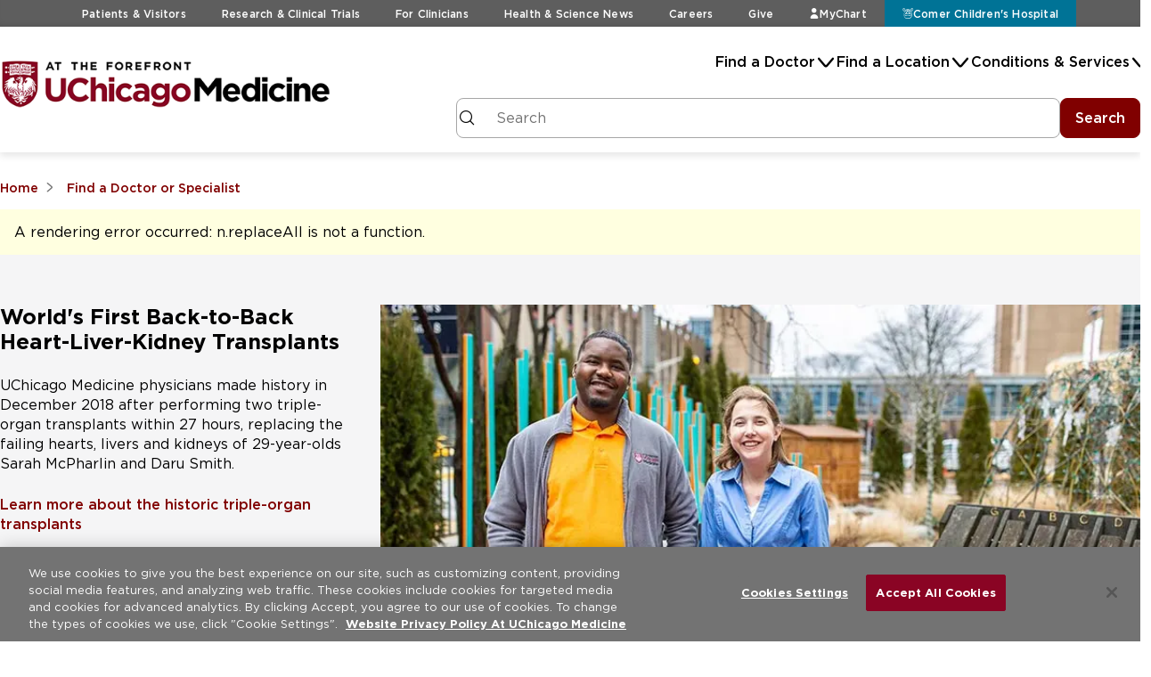

--- FILE ---
content_type: text/html; charset=utf-8
request_url: https://www.uchicagomedicine.org/find-a-physician/physician/mark-chaney?site=forefront
body_size: 157530
content:
<!DOCTYPE html><html lang="en"><head><meta charSet="utf-8"/><title>Mark Chaney, MD - UChicago Medicine</title><link rel="icon" href="https://www.uchicagomedicine.org/favicon.ico"/><link rel="canonical" href="https://www.uchicagomedicine.org/find-a-physician/physician/mark-chaney"/><meta name="viewport" content="width=device-width, initial-scale=1"/><meta name="description" content="Mark Chaney, MD, is a board-certified anesthesiologist at the University of Chicago Medicine. "/><meta name="keywords" content="anesthesiologist, anesthesiology, anesthesia, anesthetist "/><meta property="og:url" content="https://www.uchicagomedicine.org/find-a-physician/physician/mark-chaney"/><meta property="og:type" content="website"/><meta property="og:title" content="Mark Chaney, MD - UChicago Medicine"/><meta property="og:description" content="Mark Chaney, MD, is a board-certified anesthesiologist at the University of Chicago Medicine."/><meta name="twitter:card" content="summary_large_image"/><meta property="twitter:domain" content="https://www.uchicagomedicine.org"/><meta property="twitter:url" content="https://www.uchicagomedicine.org/find-a-physician/physician/mark-chaney"/><meta property="twitter:title" content="Mark Chaney, MD - UChicago Medicine"/><meta property="twitter:description" content="Mark Chaney, MD, is a board-certified anesthesiologist at the University of Chicago Medicine."/><link rel="preload" as="image" imageSrcSet="/_next/image?url=https%3A%2F%2Fedge.sitecorecloud.io%2Funichicagomc-81nbqnb3%2Fmedia%2Fimages%2Fucmc%2Fphysician-photos%2Fno-photo-ucm.jpg&amp;w=384&amp;q=75 384w, /_next/image?url=https%3A%2F%2Fedge.sitecorecloud.io%2Funichicagomc-81nbqnb3%2Fmedia%2Fimages%2Fucmc%2Fphysician-photos%2Fno-photo-ucm.jpg&amp;w=539&amp;q=75 539w, /_next/image?url=https%3A%2F%2Fedge.sitecorecloud.io%2Funichicagomc-81nbqnb3%2Fmedia%2Fimages%2Fucmc%2Fphysician-photos%2Fno-photo-ucm.jpg&amp;w=768&amp;q=75 768w, /_next/image?url=https%3A%2F%2Fedge.sitecorecloud.io%2Funichicagomc-81nbqnb3%2Fmedia%2Fimages%2Fucmc%2Fphysician-photos%2Fno-photo-ucm.jpg&amp;w=1024&amp;q=75 1024w, /_next/image?url=https%3A%2F%2Fedge.sitecorecloud.io%2Funichicagomc-81nbqnb3%2Fmedia%2Fimages%2Fucmc%2Fphysician-photos%2Fno-photo-ucm.jpg&amp;w=1444&amp;q=75 1444w, /_next/image?url=https%3A%2F%2Fedge.sitecorecloud.io%2Funichicagomc-81nbqnb3%2Fmedia%2Fimages%2Fucmc%2Fphysician-photos%2Fno-photo-ucm.jpg&amp;w=1920&amp;q=75 1920w, /_next/image?url=https%3A%2F%2Fedge.sitecorecloud.io%2Funichicagomc-81nbqnb3%2Fmedia%2Fimages%2Fucmc%2Fphysician-photos%2Fno-photo-ucm.jpg&amp;w=3840&amp;q=75 3840w" imageSizes="261px" fetchpriority="high"/><meta name="next-head-count" content="17"/><link rel="preload" href="/fonts/gotham-book.woff2" as="font" type="font/woff2" crossorigin="anonymous"/><link rel="preload" href="/fonts/gotham-medium.woff2" as="font" type="font/woff2" crossorigin="anonymous"/><link rel="preload" href="/fonts/gotham-bold.woff2" as="font" type="font/woff2" crossorigin="anonymous"/><link rel="preload" href="/fonts/gotham-black.woff2" as="font" type="font/woff2" crossorigin="anonymous"/><link rel="preload" href="/fonts/icons.woff2" as="font" type="font/woff2" crossorigin="anonymous"/><link rel="preload" href="https://www.uchicagomedicine.org/_next/static/css/b026f0c96512afa1.css" as="style"/><link rel="stylesheet" href="https://www.uchicagomedicine.org/_next/static/css/b026f0c96512afa1.css" data-n-g=""/><link rel="preload" href="https://www.uchicagomedicine.org/_next/static/css/4befa8c21d74a542.css" as="style"/><link rel="stylesheet" href="https://www.uchicagomedicine.org/_next/static/css/4befa8c21d74a542.css" data-n-p=""/><noscript data-n-css=""></noscript><script defer="" nomodule="" src="https://www.uchicagomedicine.org/_next/static/chunks/polyfills-c67a75d1b6f99dc8.js"></script><script src="https://www.uchicagomedicine.org/_next/static/chunks/webpack-afc31a8dfc084ad6.js" defer=""></script><script src="https://www.uchicagomedicine.org/_next/static/chunks/framework-9954f9703d1b3663.js" defer=""></script><script src="https://www.uchicagomedicine.org/_next/static/chunks/main-9e3a7be99809f9eb.js" defer=""></script><script src="https://www.uchicagomedicine.org/_next/static/chunks/pages/_app-d028ae59d908712b.js" defer=""></script><script src="https://www.uchicagomedicine.org/_next/static/chunks/575-51e5b13ecc5ba82b.js" defer=""></script><script src="https://www.uchicagomedicine.org/_next/static/chunks/547-ef17b2f61cc5f710.js" defer=""></script><script src="https://www.uchicagomedicine.org/_next/static/chunks/pages/%5B%5B...path%5D%5D-dd12f95e8eb8097f.js" defer=""></script><script src="https://www.uchicagomedicine.org/_next/static/RKGCYm_M_X3sDGpjpxKWJ/_buildManifest.js" defer=""></script><script src="https://www.uchicagomedicine.org/_next/static/RKGCYm_M_X3sDGpjpxKWJ/_ssgManifest.js" defer=""></script></head><body><div id="__next"><div><header class="Header_header__gtmFw Header_unscrolled__LZRYu"><a class="skip-link visually-hidden-focusable" href="#mainContent">Skip to main content</a><nav class="d-print-none Header_eyebrow__C0e52" aria-label="Main navigation"><div class="container"><ul class="nav"><li><a href="/patients-visitors">Patients &amp; Visitors</a></li><li><a href="/research">Research &amp; Clinical Trials</a></li><li><a href="/health-care-professionals">For Clinicians</a></li><li><a href="/forefront">Health &amp; Science News</a></li><li><a href="/about-us/careers">Careers</a></li><li><a href="/give">Give</a></li><li><a href="https://mychart.uchospitals.edu/mychart/Authentication/Login?"><span class="icon"><span aria-hidden="true" class="icon-user"></span><span>MyChart</span></span></a></li><li><a class="Header_comer__nEFj_" href="/comer"><span class="icon"><span aria-hidden="true" class="icon-monster"></span><span>Comer Children's Hospital</span></span></a></li></ul></div></nav><div class="container"><div class="d-flex-between Header_main__7bdUA "><a class="Header_logo__h_d_N false" href="/"><picture><source srcSet="https://edge.sitecorecloud.io/unichicagomc-81nbqnb3/media/images/ucmc/landing-pages/ucm-logo-horizontal.png" media="(min-width: 1024px)"/><img alt="At the Forefront - UChicago Medicine" height="70" width="464" sizes="(min-width: 1024px) 420px, 240px" src="https://edge.sitecorecloud.io/unichicagomc-81nbqnb3/media/images/ucmc/landing-pages/ucm-logo-horizontal.png"/></picture></a><button aria-label="Open menu" aria-expanded="false" class="d-print-none Header_menu-toggle__eM69S"><span class="icon"><span aria-hidden="true" class="icon-menu"></span></span></button><div class="d-print-none Header_nav__oxqCq"><nav aria-label="Secondary navigation"><ul class="Header_top__qqTsa nav"><li><button class="has-dropdown header-link" aria-expanded="false">Find a Doctor</button></li><li><button class="has-dropdown header-link" aria-expanded="false">Find a Location</button></li><li><button class="has-dropdown header-link" aria-expanded="false">Conditions &amp; Services</button></li><li class="Header_mobile-eyebrow__9YU0A"><a class="header-link" href="/patients-visitors">Patients &amp; Visitors</a></li><li class="Header_mobile-eyebrow__9YU0A"><a class="header-link" href="/research">Research &amp; Clinical Trials</a></li><li class="Header_mobile-eyebrow__9YU0A"><a class="header-link" href="/health-care-professionals">For Clinicians</a></li><li class="Header_mobile-eyebrow__9YU0A"><a class="header-link" href="/forefront">Health &amp; Science News</a></li><li class="Header_mobile-eyebrow__9YU0A"><a class="header-link" href="/about-us/careers">Careers</a></li><li class="Header_mobile-eyebrow__9YU0A"><a class="header-link" href="/give">Give</a></li><li class="Header_mobile-eyebrow__9YU0A"><a href="https://mychart.uchospitals.edu/mychart/Authentication/Login?" class="header-link"><span class="icon"><span aria-hidden="true" class="icon-user"></span><span>MyChart</span></span></a></li><li class="Header_mobile-eyebrow__9YU0A"><a class="header-link" href="/comer"><span class="icon"><span aria-hidden="true" class="icon-monster"></span><span>Comer Children's Hospital</span></span></a></li></ul></nav></div></div></div><div class="GlobalSearch_search-wrapper__DgU7C"><div class="d-print-none container d-flex "><form class="SearchSuggestions_suggestion__3lXer"><div class="input-group input-group-search"><input type="search" aria-label="Search and Filter" class="form-control" placeholder="Search"/><button type="submit" class="Button_btn-small__ElcPG btn-primary Button_btn-primary__Uiera">Search</button></div></form></div></div></header><main id="mainContent"><nav aria-label="Breadcrumb" class="container mt-component"><ol class="Breadcrumb_breadcrumb__5_bbz" itemscope="" itemType="https://schema.org/BreadcrumbList"><li itemProp="itemListElement" itemscope="" itemType="https://schema.org/ListItem"><a itemProp="item" href="/"><span itemProp="name">Home</span></a><meta itemProp="position" content="2"/></li><li itemProp="itemListElement" itemscope="" itemType="https://schema.org/ListItem"><a itemProp="item" href="/find-a-physician"><span itemProp="name">Find a Doctor or Specialist</span></a><meta itemProp="position" content="1"/></li></ol></nav><script type="application/ld+json">{"@context":"http://schema.org","@type":"Physician","name":"Mark Chaney, MD","description":"Mark Chaney, MD, is a board-certified anesthesiologist at the University of Chicago Medicine.","url":"/_site_sitecore-jss-app/find-a-physician/physician/mark-chaney","image":"https://edge.sitecorecloud.io/unichicagomc-81nbqnb3/media/images/ucmc/physician-photos/no-photo-ucm.jpg","telephone":"773-834-7255","medicalSpecialty":[{"@type":"MedicalSpecialty","name":"Director, Adult Cardiothoracic Anesthesia Fellowship Program; Director, Cardiac Anesthesia"}],"hospitalAffiliation":[{"@type":"Hospital","name":"UChicago Medicine","image":"","address":[{"@type":"PostalAddress","streetAddress":"5841 S. Maryland Avenue","addressLocality":"Chicago","addressRegion":"IL","postalCode":"60637","addressCountry":{"@type":"Country","name":"US"}}]}],"address":[{"@type":"PostalAddress","streetAddress":"5758 S. Maryland Ave.","addressLocality":"Chicago","addressRegion":"IL","postalCode":"60637","addressCountry":{"@type":"Country","name":"US"}}],"hasCredential":"","knowsLanguage":"[English]"}</script><div class="container mt-component mb-component"><div class="ProviderGeneralInfo_general-info__StkJu"><div class="ProviderGeneralInfo_header__NQiaM"><div class="ProviderGeneralInfo_img__6n9Sa"><div><picture class="ResponsiveImage_img__6jkCn  " style="padding-top:132.9501915708812%"><img alt="No Photo" fetchpriority="high" decoding="async" data-nimg="fill" style="position:absolute;height:100%;width:100%;left:0;top:0;right:0;bottom:0;color:transparent" sizes="261px" srcSet="/_next/image?url=https%3A%2F%2Fedge.sitecorecloud.io%2Funichicagomc-81nbqnb3%2Fmedia%2Fimages%2Fucmc%2Fphysician-photos%2Fno-photo-ucm.jpg&amp;w=384&amp;q=75 384w, /_next/image?url=https%3A%2F%2Fedge.sitecorecloud.io%2Funichicagomc-81nbqnb3%2Fmedia%2Fimages%2Fucmc%2Fphysician-photos%2Fno-photo-ucm.jpg&amp;w=539&amp;q=75 539w, /_next/image?url=https%3A%2F%2Fedge.sitecorecloud.io%2Funichicagomc-81nbqnb3%2Fmedia%2Fimages%2Fucmc%2Fphysician-photos%2Fno-photo-ucm.jpg&amp;w=768&amp;q=75 768w, /_next/image?url=https%3A%2F%2Fedge.sitecorecloud.io%2Funichicagomc-81nbqnb3%2Fmedia%2Fimages%2Fucmc%2Fphysician-photos%2Fno-photo-ucm.jpg&amp;w=1024&amp;q=75 1024w, /_next/image?url=https%3A%2F%2Fedge.sitecorecloud.io%2Funichicagomc-81nbqnb3%2Fmedia%2Fimages%2Fucmc%2Fphysician-photos%2Fno-photo-ucm.jpg&amp;w=1444&amp;q=75 1444w, /_next/image?url=https%3A%2F%2Fedge.sitecorecloud.io%2Funichicagomc-81nbqnb3%2Fmedia%2Fimages%2Fucmc%2Fphysician-photos%2Fno-photo-ucm.jpg&amp;w=1920&amp;q=75 1920w, /_next/image?url=https%3A%2F%2Fedge.sitecorecloud.io%2Funichicagomc-81nbqnb3%2Fmedia%2Fimages%2Fucmc%2Fphysician-photos%2Fno-photo-ucm.jpg&amp;w=3840&amp;q=75 3840w" src="/_next/image?url=https%3A%2F%2Fedge.sitecorecloud.io%2Funichicagomc-81nbqnb3%2Fmedia%2Fimages%2Fucmc%2Fphysician-photos%2Fno-photo-ucm.jpg&amp;w=3840&amp;q=75"/></picture><div class="ProviderType_providerType__HYL6_">UChicago Medicine Faculty Physicians<button class="d-print-none link Tooltip_tooltip-info-icon__fmus3" aria-label="Open for more information"><span class="icon"><span aria-hidden="true" class="icon-info"></span></span></button></div></div></div><div class="ProviderGeneralInfo_name__Dvf_a"><div><h1 class="h2">Mark Chaney, MD</h1></div></div><div class="ProviderGeneralInfo_fullDetails__GONBd"><div><div class="ProviderGeneralInfo_name__Dvf_a"><div><h1 class="h2">Mark Chaney, MD</h1></div></div><div class="ProviderType_providerType__HYL6_">UChicago Medicine Faculty Physicians<button class="d-print-none link Tooltip_tooltip-info-icon__fmus3" aria-label="Open for more information"><span class="icon"><span aria-hidden="true" class="icon-info"></span></span></button></div><h2 class="h5">Professor of Anesthesia and Critical Care</h2><h2 class="h5">Director, Adult Cardiothoracic Anesthesia Fellowship Program</h2><h2 class="h5"> Director, Cardiac Anesthesia</h2><div class="ProviderSummary_section__52EXy ProviderSummary_small__doC8b"><h3>Specialties</h3><ul class="ProviderSummary_condensed___pj_U"><li>Anesthesiology</li></ul></div><div class="ProviderSummary_section__52EXy ProviderSummary_small__doC8b"><h3>Locations</h3><ul class="ProviderSummary_condensed___pj_U"><li>Chicago - Hyde Park</li></ul></div></div><div class="button-bar ProviderGeneralInfo_hide-at-mobile__ODCc9"><a class="d-print-none  btn-base Button_btn-secondary__5XEaD " href="/health-care-professionals/refer-a-patient">Refer a Patient</a></div></div></div><div class="ProviderGeneralInfo_appointments__Z6qqS"><h4>Request an Appointment</h4><a class="d-print-none  btn-primary Button_btn-primary__Uiera  Button_expandable__LfLHl " href="/request-appointment">Request an Appointment</a><a class="btn-base Button_btn-secondary__5XEaD  Button_expandable__LfLHl " href="tel:773-834-7255">773-834-7255</a></div><div class="button-bar d-none-sm"><a class="d-print-none  btn-base Button_btn-secondary__5XEaD " href="/health-care-professionals/refer-a-patient">Refer a Patient</a></div></div></div><div class="border-top"><div class="container mb-component"><div class="Tabs_tabs__MiVR9"><ul class="nav d-print-none Tabs_sidetabs__xSYZs"><li class=""><a class="header-link" href="#panel-Specialities-0">Specialties &amp; Areas of Expertise</a></li><li class=""><a class="header-link" href="#panel-Locations-1">Locations &amp; Patient Information</a></li><li class=""><a class="header-link" href="#panel-Education-2">Education &amp; Research</a></li><li class=""><a class="header-link" href="#panel-acceptedInsurance-3">Accepted Insurance</a></li><li class=""><a class="header-link" href="#panel-externalProfessionalRelationships-4">External Professional Relationships</a></li></ul><div><div style="scroll-margin-top:150px" class="Tabs_tab__aIAhQ Tabs_collapsed__GB9jz"><div class="Tabs_heading__Mx_LZ"><button aria-controls="panel-Specialities" id="panel-header-Specialities" class="d-flex-between" aria-expanded="false"><h3>Specialties &amp; Areas of Expertise</h3><span class="icon"><span aria-hidden="true" class="icon-plus"></span></span></button></div><div class="Tabs_content__x5EfP" role="region" aria-hidden="true" id="panel-Specialities" aria-labelledby="panel-header-Specialities"><div class="content-well"><div class="ProviderLists_lists__4XxbH ProviderLists_two-col__McpK6"><div class="ProviderSummary_section__52EXy "><h3>Specialties</h3><ul><li><a href="/conditions-services/anesthesiology">Anesthesiology</a></li></ul></div><div class="ProviderSummary_section__52EXy "><h3>Areas of Expertise</h3><ul><li>Thoracic Anesthesia</li><li>Cardiac Anesthesia</li><li>Perioperative Transesophageal Echocardiography (TEE)</li></ul></div></div></div></div></div><div style="scroll-margin-top:150px" class="Tabs_tab__aIAhQ Tabs_collapsed__GB9jz"><div class="Tabs_heading__Mx_LZ"><button aria-controls="panel-Locations" id="panel-header-Locations" class="d-flex-between" aria-expanded="false"><h3>Locations &amp; Patient Information</h3><span class="icon"><span aria-hidden="true" class="icon-plus"></span></span></button></div><div class="Tabs_content__x5EfP" role="region" aria-hidden="true" id="panel-Locations" aria-labelledby="panel-header-Locations"><div class="content-well"><div><div class="d-flex-column ProviderLocationMap_map__GFc4z"><a class="ProviderLocationMap_header__P1566" href="/find-a-location/uchicago-medicine-duchossois-center-for-advanced-medicine-hyde-park">UChicago Medicine Duchossois Center for Advanced Medicine - Hyde Park</a><span class="icon"><span aria-hidden="true" class="icon-location"></span><span>5758 S. Maryland Ave., Chicago IL 60637</span></span><a class="icon header-link" href="tel:1-888-824-0200"><span aria-hidden="true" class="icon-call"></span><span>1-888-824-0200</span></a><div class="embed-responsive embed-responsive-16by9 d-print-none" aria-hidden="true"><iframe width="600" height="450" frameBorder="0" allowfullscreen="" src="https://www.google.com/maps/embed/v1/place?key=AIzaSyC-nr5-OhT0OoFxbH0Pjwr3jx4pakY0eSM&amp;q=5758%20S.%20Maryland%20Ave.+Chicago+IL+60637"></iframe></div></div></div></div></div></div><div style="scroll-margin-top:150px" class="Tabs_tab__aIAhQ Tabs_collapsed__GB9jz"><div class="Tabs_heading__Mx_LZ"><button aria-controls="panel-Education" id="panel-header-Education" class="d-flex-between" aria-expanded="false"><h3>Education &amp; Research</h3><span class="icon"><span aria-hidden="true" class="icon-plus"></span></span></button></div><div class="Tabs_content__x5EfP" role="region" aria-hidden="true" id="panel-Education" aria-labelledby="panel-header-Education"><div class="content-well"><div class="ProviderLists_lists__4XxbH ProviderLists_two-col__McpK6"><div class="ProviderSummary_section__52EXy "><h3>Board Certifications</h3><ul><li>Anesthesiology</li></ul></div><div class="ProviderSummary_section__52EXy "><h3>Practicing Since</h3><ul><li>1991</li></ul></div><div class="ProviderSummary_section__52EXy "><h3>Languages Spoken</h3><ul><li>English</li></ul></div><div class="ProviderSummary_section__52EXy "><h3>Medical Education</h3><ul><li>University of Oklahoma College of Medicine</li></ul></div><div class="ProviderSummary_section__52EXy "><h3>Internship</h3><ul><li>Loyola University Medical Center</li></ul></div><div class="ProviderSummary_section__52EXy "><h3>Residency</h3><ul><li>Loyola University Medical Center</li></ul></div><div class="ProviderSummary_section__52EXy "><h3>Fellowship</h3><ul><li>Loyola University Medical Center</li></ul></div><div class="ProviderSummary_section__52EXy "><h3>Memberships &amp; Medical Societies</h3><ul><li>Illinois Society of Anesthesiologists</li><li>American Society of Anesthesiologists</li><li>International Anesthesia Research Society</li><li>Society of Cardiovascular Anesthesiologists</li></ul></div><div class="ProviderSummary_section__52EXy "><h3>News &amp; Research</h3><div><a href="https://profiles.uchicago.edu/profiles/profile/37290" class="d-print-none" target="_blank">Published Papers</a></div></div></div></div></div></div><div style="scroll-margin-top:150px" class="Tabs_tab__aIAhQ Tabs_collapsed__GB9jz"><div class="Tabs_heading__Mx_LZ"><button aria-controls="panel-acceptedInsurance" id="panel-header-acceptedInsurance" class="d-flex-between" aria-expanded="false"><h3>Accepted Insurance</h3><span class="icon"><span aria-hidden="true" class="icon-plus"></span></span></button></div><div class="Tabs_content__x5EfP" role="region" aria-hidden="true" id="panel-acceptedInsurance" aria-labelledby="panel-header-acceptedInsurance"><div class="content-well"><div class="ProviderLists_lists__4XxbH ProviderLists_two-col-list__YafbN"><div class="ProviderSummary_section__52EXy "><h3>Insurance</h3><ul><li>Aetna Better Health *see insurance page</li><li>Aetna HMO (specialists only)</li><li>Aetna Medicare Advantage HMO &amp; PPO</li><li>Aetna POS</li><li>Aetna PPO</li><li>BCBS Blue Precision HMO (specialists only)</li><li>BCBS HMO (HMOI) (specialists only)</li><li>BCBS Medicare Advantage HMO &amp; PPO</li><li>BCBS PPO</li><li>Cigna HMO</li><li>Cigna POS</li><li>Cigna PPO</li><li>CountyCare *see insurance page</li><li>Humana Medicare Advantage Choice PPO</li><li>Humana Medicare Advantage Gold Choice PFFS</li><li>Humana Medicare Advantage Gold Plus HMO</li><li>Medicare</li><li>Multiplan PPO</li><li>PHCS PPO</li><li>United Choice Plus POS/PPO</li><li>United Choice HMO (specialists only)</li><li>United Options (PPO)</li><li>United Select (HMO &amp; EPO) (specialists only)</li><li>United W500 Emergent Wrap</li><li>University of Chicago Health Plan (UCHP)</li></ul></div></div><br/><div class="content-copy"><p><em>Our list of accepted insurance providers is subject to change at any time. You should contact your insurance company to confirm UChicago Medicine participates in their network before scheduling your appointment. If you have questions regarding your insurance benefits at UChicago Medicine, please contact our financial counseling team at <a href="mailto:OPSFinancialCounseling@uchospitals.edu">OPSFinancialCounseling@uchospitals.edu</a>.</em></p></div></div></div></div><div style="scroll-margin-top:150px" class="Tabs_tab__aIAhQ Tabs_collapsed__GB9jz"><div class="Tabs_heading__Mx_LZ"><button aria-controls="panel-externalProfessionalRelationships" id="panel-header-externalProfessionalRelationships" class="d-flex-between" aria-expanded="false"><h3>External Professional Relationships</h3><span class="icon"><span aria-hidden="true" class="icon-plus"></span></span></button></div><div class="Tabs_content__x5EfP" role="region" aria-hidden="true" id="panel-externalProfessionalRelationships" aria-labelledby="panel-header-externalProfessionalRelationships"><div class="content-well"><div>UChicago Medicine is committed to fostering a corporate culture of ethical behavior and integrity in all matters related to compliance with the laws and regulations that govern the delivery of healthcare. This aspiration is central to supporting patient care, research, and teaching at UChicago Medicine.
<br/>
<br/>
Some of our physicians and health professionals collaborate with external pharmaceutical, medical device, or other medical related entities to develop new treatments and products to improve clinical outcomes for patients. In some instances, the physician has ownership interests in the external entity and/or is compensated for advising or speaking about the entity’s products or treatments.  These payments may include compensation for consulting and speaking engagements, equity, and/or royalties for products invented by our physicians. To assure objectivity and integrity in patient care, UChicago Medicine requires all physicians and health professionals to report their relationships and financial interests with external entities on an annual basis. This information is used to review relationships and transactions that might give rise to potential financial conflicts of interest, and when considered to be significant a management plan to mitigate any biases is created.
<br/>
<br/>
If you are a patient at UChicago Medicine and would like more information about your physician’s external relationships, please talk with your physician.  You may also visit the Centers for Medicare & Medicaid Services (CMS) Open Payments website at  <a href=" https://openpaymentsdata.cms.gov/"> https://openpaymentsdata.cms.gov/ </a>.  CMS Open Payments is a national disclosure program that promotes a more transparent and accountable health care system.  It houses a publicly accessible database of payments that reporting entities, including drug and medical device companies, make to covered recipients like physicians and hospitals.  
<br/>
<br/>
Information in the CMS Open Payments database could potentially contain inaccurately reported and out of date payment information. All information is open to personal interpretation, if there are questions about the data, patients and their advocates should speak directly to their health care provider for a better understanding.</div></div></div></div></div></div></div></div><div class="container padded-items"><div class="grayBG Banner_banner__t2rWC "><div class="container"><div class="content-well"><h2>World&#x27;s First Back-to-Back Heart-Liver-Kidney Transplants</h2><div><p>UChicago Medicine physicians made history in December 2018 after performing two triple-organ transplants within 27 hours, replacing the failing hearts, livers and kidneys of 29-year-olds Sarah McPharlin and Daru Smith.</p></div><div class="Banner_cta__vFdEr"><a href="/conditions-services/triple-organ-transplant">Learn more about the historic triple-organ transplants</a></div></div><div class="Banner_img__Hw4kj"><picture class="ResponsiveImage_img__6jkCn  " style="padding-top:56.234413965087285%"><img alt="Sarah and Daru doing well several weeks after their triple organ transplant surgeries" loading="lazy" decoding="async" data-nimg="fill" style="position:absolute;height:100%;width:100%;left:0;top:0;right:0;bottom:0;color:transparent" sizes="802px" srcSet="/_next/image?url=https%3A%2F%2Fedge.sitecorecloud.io%2Funichicagomc-81nbqnb3%2Fmedia%2Fimages%2Fucmc%2Fmodule-images%2Fpromo%2Ftransplant%2Fsarah-daru-triple-transplant-post-surgery-promo-802x451.jpg%3Fsc_lang%3Den&amp;w=384&amp;q=75 384w, /_next/image?url=https%3A%2F%2Fedge.sitecorecloud.io%2Funichicagomc-81nbqnb3%2Fmedia%2Fimages%2Fucmc%2Fmodule-images%2Fpromo%2Ftransplant%2Fsarah-daru-triple-transplant-post-surgery-promo-802x451.jpg%3Fsc_lang%3Den&amp;w=539&amp;q=75 539w, /_next/image?url=https%3A%2F%2Fedge.sitecorecloud.io%2Funichicagomc-81nbqnb3%2Fmedia%2Fimages%2Fucmc%2Fmodule-images%2Fpromo%2Ftransplant%2Fsarah-daru-triple-transplant-post-surgery-promo-802x451.jpg%3Fsc_lang%3Den&amp;w=768&amp;q=75 768w, /_next/image?url=https%3A%2F%2Fedge.sitecorecloud.io%2Funichicagomc-81nbqnb3%2Fmedia%2Fimages%2Fucmc%2Fmodule-images%2Fpromo%2Ftransplant%2Fsarah-daru-triple-transplant-post-surgery-promo-802x451.jpg%3Fsc_lang%3Den&amp;w=1024&amp;q=75 1024w, /_next/image?url=https%3A%2F%2Fedge.sitecorecloud.io%2Funichicagomc-81nbqnb3%2Fmedia%2Fimages%2Fucmc%2Fmodule-images%2Fpromo%2Ftransplant%2Fsarah-daru-triple-transplant-post-surgery-promo-802x451.jpg%3Fsc_lang%3Den&amp;w=1444&amp;q=75 1444w, /_next/image?url=https%3A%2F%2Fedge.sitecorecloud.io%2Funichicagomc-81nbqnb3%2Fmedia%2Fimages%2Fucmc%2Fmodule-images%2Fpromo%2Ftransplant%2Fsarah-daru-triple-transplant-post-surgery-promo-802x451.jpg%3Fsc_lang%3Den&amp;w=1920&amp;q=75 1920w, /_next/image?url=https%3A%2F%2Fedge.sitecorecloud.io%2Funichicagomc-81nbqnb3%2Fmedia%2Fimages%2Fucmc%2Fmodule-images%2Fpromo%2Ftransplant%2Fsarah-daru-triple-transplant-post-surgery-promo-802x451.jpg%3Fsc_lang%3Den&amp;w=3840&amp;q=75 3840w" src="/_next/image?url=https%3A%2F%2Fedge.sitecorecloud.io%2Funichicagomc-81nbqnb3%2Fmedia%2Fimages%2Fucmc%2Fmodule-images%2Fpromo%2Ftransplant%2Fsarah-daru-triple-transplant-post-surgery-promo-802x451.jpg%3Fsc_lang%3Den&amp;w=3840&amp;q=75"/></picture></div></div></div></div><div class="padded-items"></div><div class="container padded-items"></div></main><footer role="contentinfo" class="Footer_footer__7blBZ d-print-none"><div class="container"><div class="Footer_cols__SWdQ7 Footer_border__Jb_is"><ul class="nav Footer_collapsible-menu___TtsZ"><li><a role="button" class="has-dropdown" aria-expanded="false" aria-owns="featured">I&#x27;d Like To...</a><ul id="featured" class="nav"><li><a href="/patients-visitors/patient-information/billing">Pay a Bill</a></li><li><a href="/patients-visitors/patient-information/request-medical-records">Request Medical Records</a></li><li><a href="/about-us/careers">Explore Careers</a></li><li><a href="/contact-us-form">Contact Us</a></li><li><a href="/health-care-professionals/employee-login">Employee Login</a></li></ul></li></ul><ul class="nav Footer_collapsible-menu___TtsZ"><li><a role="button" class="has-dropdown" aria-expanded="false" aria-owns="col2">Quick Links</a><ul id="col2" class="nav"><li><a href="/about-us">About Us</a></li><li><a href="/about-us/media-newsroom">Media</a></li><li><a href="/about-us/community">Community</a></li><li><a href="http://biologicalsciences.uchicago.edu/">Biological Sciences Division</a></li><li><a href="https://pritzker.uchicago.edu/">Pritzker School of Medicine</a></li><li><a href="/about-us/jcaho-public-notice">Joint Commission Public Notice</a></li></ul></li></ul><div class="Footer_awards___J45X Footer_row__dTMF5"><picture><img alt="U.S. News &amp; World Report Best Hospitals badge" loading="lazy" width="166" height="177" decoding="async" data-nimg="1" style="color:transparent" srcSet="/_next/image?url=https%3A%2F%2Fedge.sitecorecloud.io%2Funichicagomc-81nbqnb3%2Fmedia%2Fheader-and-footer-images%2Fusnwr-badge-ranked10spc-2025-2026.png&amp;w=384&amp;q=75 1x" src="/_next/image?url=https%3A%2F%2Fedge.sitecorecloud.io%2Funichicagomc-81nbqnb3%2Fmedia%2Fheader-and-footer-images%2Fusnwr-badge-ranked10spc-2025-2026.png&amp;w=384&amp;q=75"/></picture><picture><img alt="USNWR Regional Hospital Badge" loading="lazy" width="169" height="150" decoding="async" data-nimg="1" style="color:transparent" srcSet="/_next/image?url=https%3A%2F%2Fedge.sitecorecloud.io%2Funichicagomc-81nbqnb3%2Fmedia%2Fheader-and-footer-images%2Fimage-37.png&amp;w=384&amp;q=75 1x" src="/_next/image?url=https%3A%2F%2Fedge.sitecorecloud.io%2Funichicagomc-81nbqnb3%2Fmedia%2Fheader-and-footer-images%2Fimage-37.png&amp;w=384&amp;q=75"/></picture></div></div><div class="Footer_cols__SWdQ7 Footer_border__Jb_is"><div class="Footer_tel__atA7l Footer_row__dTMF5"><div><p><a class="tel gtmCall" href="tel:18888240200"><span>Appointments:</span> 1-888-824-0200</a></p></div></div><div class="Footer_social__PpZqp Footer_row__dTMF5"><a href="https://www.facebook.com/UChicagoMed/" class="icon SocialIcon_social__9m7XS" aria-label="facebook (Opens in a new window)" target="_blank"><span aria-hidden="true" class="icon-facebook"></span></a><a href="https://twitter.com/UChicagoMed" class="icon SocialIcon_social__9m7XS" aria-label="twitter (Opens in a new window)" target="_blank"><span aria-hidden="true" class="icon-twitter"></span></a><a href="https://www.linkedin.com/company/university-of-chicago-medicine/" class="icon SocialIcon_social__9m7XS" aria-label="linkedin (Opens in a new window)" target="_blank"><span aria-hidden="true" class="icon-linkedin"></span></a><a href="https://www.instagram.com/uchicagomed/" class="icon SocialIcon_social__9m7XS" aria-label="instagram (Opens in a new window)" target="_blank"><span aria-hidden="true" class="icon-instagram"></span></a><a href="https://www.youtube.com/uchicagomedicine" class="icon SocialIcon_social__9m7XS" aria-label="youtube (Opens in a new window)" target="_blank"><span aria-hidden="true" class="icon-youtube"></span></a></div><div class="Footer_row__dTMF5"><div class="Footer_newsletter__KHxjH"><label for="newsletter">Sign up for our newsletter</label><div class="input-group"><input type="email" class="form-control " placeholder="Email Address" id="newsletter" autoComplete="email"/><button type="button" class="btn-primary Button_btn-primary__Uiera Button_alternate__lNefp">Subscribe</button></div></div></div></div><div class="Footer_centered__xIFEw Footer_row__dTMF5"><div><address><p><strong>The University of Chicago Medicine</strong></p>
<p>
5841 S. Maryland Avenue
Chicago, IL 60637&nbsp;</p>
<p><a href="tel:773-702-1000" class="gtmCall">773-702-1000</a></p></address></div><div class="Footer_legal__bT8TR"><ul class="nav Footer_collapsible-menu___TtsZ"><li><a role="button" class="has-dropdown" aria-expanded="false" aria-owns="legal">Website Policies</a><ul id="legal" class="nav"><li><a href="/about-us/privacy-practices">Privacy Practices</a></li><li><a href="/about-us/privacy-practices/legal-disclaimer">Legal Disclaimer</a></li><li><a href="/website-privacy-policy">Website Privacy Policy</a></li><li><a href="/website-terms-of-service">Website Terms of Use</a></li><li><a href="/">Cookie Preferences</a></li><li><a href="/patients-visitors/patient-information/billing/price-transparency">Price Transparency</a></li><li><a href="/site-map">Site Map</a></li></ul></li></ul></div><div class="Footer_disclaimer__y06L0">© <!-- -->2026<!-- --> <span><span style="text-align: center; color: #ffffff;">The University of Chicago Medical Center. All rights reserved.</span></span></div></div></div></footer></div></div><script>function OptanonWrapper() {
                if (!OnetrustActiveGroups || !OneTrust || !OneTrust.GetDomainData) {
                  return;
                }
                window.addEventListener("OneTrustGroupsUpdated", () => {
                  const activeGroups = OnetrustActiveGroups.split(',').filter(Boolean);
                  const domainData = OneTrust.GetDomainData();
                  const inactiveGroups = domainData.Groups.map(x => x.OptanonGroupId).filter(x => !activeGroups.includes(x));

                  const existingCookies = document?.cookie?.split(/[;]s+/gm)?.map(x => {
                    const [cookieName, cookieValue] = x.split('=');
                    return [cookieName, cookieValue];
                  });

                  if (activeGroups.some(group => group === 'C0003')) {
                    const currentValue = existingCookies?.find(x => x?.[0] === 'searchcookie')?.[1]
                                          ?? sessionStorage.getItem('searchcookie')
                                          ?? crypto?.randomUUID();
                    sessionStorage.removeItem('searchcookie');
                    document.cookie = 'searchcookie=' + currentValue + '; expires=' + new Date(Date.now() + 86400000).toUTCString() + '; path=/;';
                  } else {
                    const currentValue = sessionStorage.getItem('searchcookie')
                                          ?? existingCookies?.find(x => x?.[0] === 'searchcookie')?.[1]
                                          ?? crypto?.randomUUID();
                    document.cookie = 'searchcookie=; expires=Thu, 01 Jan 1970 00:00:00 UTC; path=/;';
                    sessionStorage.setItem('searchcookie', currentValue);
                  }

                  domainData.Groups.filter(x => inactiveGroups.includes(x.OptanonGroupId)).flatMap(x => x.Cookies).forEach(x => {
                    const { Name, patternKey, Host } = x;
                    const shouldRemove = patternKey ? existingCookies.find(e => e?.[0]?.includes(patternKey))?.[0] : existingCookies.find(e => e?.[0] === Name)?.[0];

                    if (shouldRemove) {
                      document.cookie = shouldRemove + '=; expires=Thu, 01 Jan 1970 00:00:00 UTC; path=/; domain=' + Host + ';';
                    }
                  });

                  document?.querySelectorAll('script[class*="optanon-category-"]').forEach((el) => {
                    const { className } = el;
                    if (className && inactiveGroups.some((group) => className.includes(group))) {
                      el.setAttribute('type', 'text/plain');
                    }
                  });
                });
              }</script><script type="text/plain" src="https://siteimproveanalytics.com/js/siteanalyze_67855011.js" class="optanon-category-C0002" defer=""></script><script type="text/plain" src="//cdn.evgnet.com/beacon/uchicagomedicine/ucm_prod/scripts/evergage.min.js" class="optanon-category-C0003" defer=""></script><script type="text/plain" src="https://assets.adobedtm.com/c78dc8555e33/051e04680ec4/launch-ba70f3497778.min.js" class="optanon-category-C0004" defer=""></script><script id="__NEXT_DATA__" type="application/json">{"props":{"pageProps":{"site":{"name":"sitecore-jss-app","language":"en","hostName":"*","pointOfSale":{"en":""}},"locale":"en","layoutData":{"sitecore":{"context":{"pageEditing":false,"site":{"name":"sitecore-jss-app"},"pageState":"normal","language":"en","itemPath":"/find-a-physician/physician/mark-chaney","variantId":"_default"},"route":{"name":"Mark Chaney","displayName":"Mark Chaney","fields":{"Import Id":{"value":"3271536"},"Chicago Id":{"value":"70272324H"},"NPI":{"value":"1346305562"},"Physician Id":{"value":0},"Accepted Insurance Disclaimer":{"value":"\u003cp\u003e\u003cem\u003eOur list of accepted insurance providers is subject to change at any time. You should contact your insurance company to confirm UChicago Medicine participates in their network before scheduling your appointment. If you have questions regarding your insurance benefits at UChicago Medicine, please contact our financial counseling team at \u003ca href=\"mailto:OPSFinancialCounseling@uchospitals.edu\"\u003eOPSFinancialCounseling@uchospitals.edu\u003c/a\u003e.\u003c/em\u003e\u003c/p\u003e"},"Custom Content 1":{"value":""},"Clinical Trials":{"value":""},"Credentials and Awards":{"value":""},"Ratings and Reviews":{"value":""},"Research and Publications":{"value":""},"Custom Title 1":{"value":""},"Bio":{"value":""},"Intro Video":null,"Refer a Patient Link":{"value":"\u003clink class=\"\" id=\"{15E2DFF5-94F5-4531-8102-19F8D85275FB}\" querystring=\"\" anchor=\"\" target=\"_blank\" title=\"Refer a Patient\" linktype=\"internal\" text=\"Refer a Patient\" url=\"/Home/Health Care Professionals/Refer a Patient\" /\u003e"},"Request a Appointment Link":{"value":"\u003clink anchor=\"\" target=\"\" linktype=\"external\" text=\"Request Appointment\" url=\"/request-an-appointment\" /\u003e"},"Location and Patient Information Text":{"value":""},"Profile Image":{"value":{"src":"https://edge.sitecorecloud.io/unichicagomc-81nbqnb3/media/images/ucmc/physician-photos/no-photo-ucm.jpg?h=347\u0026iar=0\u0026w=261","alt":"No Photo","width":"261","height":"347"}},"Enabled for Online Scheduling":{"value":false},"Disable Online Scheduling":{"value":false},"Visible Clinical Interests":[],"Visible Specialties":[{"id":"f3a03c9c-08ba-45e9-af0f-62b364054ee4","url":"https://localhost/taxonomy/specialties/anesthesiology","name":"Anesthesiology","displayName":"Anesthesiology","fields":{"Tag Display Name":{"value":"Anesthesiology"},"Service Link":{"id":"9e2ab6ec-ea6c-4f26-a6b3-1acf177cd70e","url":"/conditions-services/anesthesiology","name":"Anesthesiology","displayName":"Anesthesiology","fields":{"pageTitle":{"value":"$name"},"Accordion Content 1":{"value":""},"Accordion Content 2":{"value":""},"Accordion Content 3":{"value":""},"Accordion Content 4":{"value":""},"Accordion Content 5":{"value":""},"Accordion Content 6":{"value":""},"Accordion Content 7":{"value":""},"Accordion Content 8":{"value":""},"Accordion Content 9":{"value":""},"Accordion Main Title":{"value":""},"Accordion Title 1":{"value":""},"Accordion Title 10":{"value":""},"Accordion Title 2":{"value":""},"Accordion Title 3":{"value":""},"Accordion Title 5":{"value":""},"Accordion Title 8":{"value":""},"Accordion Title 9":{"value":""},"Accordion Content 10":{"value":""},"Accordion Title 4":{"value":""},"Accordion Title 7":{"value":""},"Accordion Title 6":{"value":""},"Rich Text":{"value":"\u003cp\u003e\u003cspan style=\"background-color: #ffffff; color: #384047;\"\u003eOur goal is to keep you comfortable during your procedure. We provide anesthesia for all types of adult and pediatric surgical procedures, including cardiac, neurosurgical, obstetrical and transplantation.\u003c/span\u003e\u003c/p\u003e\n\u003ch2\u003eTypes of Anesthesia\u003c/h2\u003e\n\u003cp\u003eDuring surgery, you will be given some form of anesthesia. The type and dosage of anesthesia is given by the anesthesiologist. Before surgery, you will meet with the physician anesthesiologist or nurse anesthetist. The provider will review your medical condition and history to plan the appropriate anesthetic for surgery.\u003c/p\u003e\n\u003cp\u003eWe offer various forms of anesthesia. The type of anesthesia you receive will depend on the type of surgery and your medical condition. Sedatives (to put you to sleep) and analgesics (to ease the pain) may also be used as part of the anesthesia process. \u003c/p\u003e\n\u003cp\u003eThe different types of anesthesia include the following:\u003c/p\u003e\n\u003ch3\u003eLocal Anesthesia\u003c/h3\u003e\n\u003cp\u003eLocal anesthesia is\u0026nbsp;an anesthetic agent\u0026nbsp;given to temporarily stop the sense of pain in a particular area of the body. You remain conscious during a local anesthetic. For minor surgery, a local anesthetic can be given through an injection to the site or allowed to absorb into the skin. However, when a large area needs to be numbed, or if a local anesthetic injection will not penetrate deep enough, doctors may\u0026nbsp;use other types of anesthesia.\u003c/p\u003e\n\u003ch3\u003eRegional Anesthesia\u003c/h3\u003e\n\u003cp\u003eRegional anesthesia\u0026nbsp;is used to\u0026nbsp;numb only the portion of the body\u0026nbsp;that will undergo the surgery. Usually an injection of local anesthetic is given in the area of nerves that provide feeling to that part of the body. There are several forms of regional anesthetics:\u003c/p\u003e\n\u003cul\u003e\n    \u003cli style=\"background: white;\"\u003e\u003cstrong\u003eSpinal anesthetic:\u003c/strong\u003e\u0026nbsp;A spinal anesthetic is used for lower abdominal, pelvic, rectal, or lower extremity surgery. This type of anesthetic involves injecting a single dose of the anesthetic medicine into the area that surrounds the spinal cord. The injection is made into the lower back, below the end of the spinal cord, and causes numbness in the lower body. This type of anesthesia is most often used in orthopedic procedures of the lower extremities.\u003c/li\u003e\n    \u003cli\u003e\u003cstrong\u003eEpidural anesthetic:\u003c/strong\u003e\u0026nbsp;The epidural\u0026nbsp;anesthetic is similar to a spinal anesthetic and is commonly used for surgery of the lower limbs and during labor and childbirth. This type of anesthesia involves continually infusing an anesthetic medicine through a thin catheter (hollow tube). The catheter is\u0026nbsp;placed into the space that surrounds the spinal cord in the lower back, causing numbness in the lower body. Epidural anesthesia may also be used for chest or abdominal surgery. In this case, the anesthetic medicine is injected at a higher location in the back to numb the chest and abdominal areas.\u003c/li\u003e\n\u003c/ul\u003e"},"Abstract Text":{"value":"Our goal is to keep you comfortable during your procedure. We provide anesthesia for all types of adult and pediatric surgical procedures — including cardiac, neurosurgical, obstetrical and transplantation."},"Taxonomy":"{A7F1FBB3-DDCD-4C89-9D29-CAF33F8FFD7A}|{F3A03C9C-08BA-45E9-AF0F-62B364054EE4}","Hide Siblings From Navigation":{"value":true},"Page Navigation Title":{"value":"Anesthesiology"},"Hide From Navigation":{"value":false},"Hide Children From Navigation":{"value":false},"Headline Text":{"value":"Anesthesiology"},"Hide From Search Engines":{"value":false},"Meta Description":{"value":"Our goal is to keep you comfortable during your procedure. We provide anesthesia for all types of adult and pediatric surgical procedures--including cardiac, neurosurgical, obstetrical, and transplantation."},"Meta Keywords":{"value":"anesthesiology, anesthesia, pain management, UChicago Medicine"},"Meta Title":{"value":"Anesthesiology"},"Abstract":{"value":"Our goal is to keep you comfortable during your procedure. We provide anesthesia for all types of adult and pediatric surgical procedures — including cardiac, neurosurgical, obstetrical and transplantation."},"Hide From Search Results":{"value":false},"Search Title":{"value":""},"Common Search Terms":{"value":"anesthesia "},"Open Graph Image":{"value":{}},"Open Graph Title":{"value":""},"Open Graph Type":{"value":""},"Open Graph URL":{"value":""},"Open Graph Description":{"value":""}}},"Is Pediatric":{"value":false}}}],"OAS Workflow":{"id":"351fcdac-5fb7-4684-a02b-ca0a8d69f5c7","url":"/global/adult-and-peds/forms/guided-oas/general","name":"General","displayName":"General","fields":{"Care Subway Title":{"value":"Care Details"},"Patient Subway Title":{"value":"Patient Details"},"Appt Details Subway Title":{"value":"Appointment Details"},"Confirm Subway Title":{"value":"Confirmation"},"Error Text":{"value":"\u003cp\u003eSomething went wrong and the appointment was not scheduled. Please try submitting again or call \u003ca href=\"tel:1-888-824-0200\"\u003e1-888-824-0200\u003c/a\u003e\u0026nbsp;to schedule.\u0026nbsp;\u003c/p\u003e"},"New Patient Info":{"value":"\u003cp\u003eNew patient appointments are for patients who have not seen this doctor, or a doctor at this practice, \u003cstrong\u003ein the last 3 years\u003c/strong\u003e\u003c/p\u003e"},"No Appointments Headline":{"value":"No Appointments"},"No Appointments Text":{"value":"\u003cp\u003eNo appointments available. Call to get on the waitlist.\u003c/p\u003e"},"Confirm Title":{"value":"Confirm Appointment Below"},"Error Title":{"value":"An error occured"},"Schedule Title":{"value":"Schedule Appointment"},"Request Appointment Form Data Source":{"id":"e4d6d5b8-02d7-4d4c-b25a-ca2b53d5f096","url":"/global/adult-and-peds/forms/request-an-appointment-form","name":"Request an Appointment Form","displayName":"Request an Appointment Form","fields":{"Thank You Headline":{"value":"Success Message"},"Thank You Text":{"value":"Request an appointment form submitted successfully"},"Error Headline":{"value":"Form submit failure message"},"Error Text":{"value":"There was an error while submitting your request. Please try again. If this issue persists, please contact the University of Chicago Medicine"},"Form":null,"Terms Agreement":{"value":"I understand that UCMC will send me an email confirming my appointment and it may include other information about me.\nEmail may be unencrypted and it could be read by others, and I agree not to hold the University of Chicago or the University\nof Chicago Medical Center responsible for any unauthorized access to my information sent by email. I agree to the\nUCMC \u003ca href=\"/website-terms-of-service\"\u003eTerms of Use\u003c/a\u003e\u0026nbsp;and acknowledge UCM's \u003ca href=\"/website-privacy-policy\"\u003eNotice of Privacy Practices\u003c/a\u003e.\nThe use or transmittal of this appointment form does not create a Doctor-patient relationship."},"Form Disclaimer":{"value":"\u003cp\u003eBy submitting this form you acknowledge the risk of sending this information by email and agree not to hold the University of Chicago or University of Chicago Medical Center liable for any damages you may incur as a result of the transfer or use of this information. The use or transmittal of this form does not create a physician-contact relationship. More information regarding the confidentiality of this request can be found in our \u003ca href=\"/website-privacy-policy\"\u003ePrivacy Policy\u003c/a\u003e.\u003c/p\u003e"},"Insurance Provider Field Details":{"value":"\u003cem\u003eIf your insurance is not available in the dropdown menu, or you have a Medicare Advantage Replacement plan, or one of the following Medicaid Managed Care plans: County Care, Harmony, Meridian, Illinicare, Molina, NextLevel Health, or Blue Cross Community, please call us at \u003ca href=\"tel:1-888-824-0200\"\u003e1-888-824-0200\u003c/a\u003e to schedule an appointment.\u003c/em\u003e"},"Intro Text":{"value":"\u003cp\u003eWe are currently experiencing a high volume of inquiries, leading to delayed response times. For faster assistance, please call\u0026nbsp;\u003ca href=\"tel:8888240200\"\u003e1-888-824-0200\u003c/a\u003e to schedule your appointment.\u003c/p\u003e\n\u003cp\u003e\u003cstrong\u003eSchedule Online\u003c/strong\u003e\u003c/p\u003e\n\u003cp\u003eYou can schedule an appointment online for many of our adult and pediatric primary and specialty care visits.\u0026nbsp;\u003ca href=\"https://mychart.uchospitals.edu/mychart/openscheduling\"\u003eSchedule your appointment now\u003c/a\u003e.\u003c/p\u003e"},"Title Text":{"value":"Request an Appointment"},"Captcha Required":{"value":true},"Patient Race":"{BE769F3D-6B14-473A-913D-EF4204BE3E1B}|{872101E2-B5E9-4817-8679-999B24E5A78B}|{048C6D7A-542C-4FDD-BFBC-1C5EB781BE29}|{61E7D014-7DBE-4861-84B3-AFF73C82B934}|{F9C71C70-F62B-4450-8CFB-F2FA93FE8447}|{DCC59E10-AF9C-46ED-A88A-66F3D98A4550}|{2BAC144B-3106-489D-A88C-01AF98F4A987}|{246CFF18-34CF-4047-9667-169BB492BADC}|{20FCB645-7620-47CD-B112-AA97F14B7EDC}|{0530FE69-A63B-4029-9193-8EE514C44AE8}|{A3A31377-CB7E-4220-97DD-1649A7047F8B}|{6F6C77E9-FCC1-4097-9114-09576ABBB85B}|{B9E832F3-8832-4D17-904F-7572E2DDC566}|{9576A1BC-930A-4707-9191-B0CE5D1D475D}|{B947B993-013D-4968-8864-2D2B05D4964C}|{1053516C-18B2-4EE4-AF21-E78018E458E8}","Insurance Provider":"{89EAA8AD-2407-4A5D-8F3B-496056BABDF7}|{C6ABA3CB-CF25-40BA-B9FF-0616FFB89C68}|{61D3BC49-D5B7-4351-9F8F-8CB15F912895}|{711513E3-F879-436F-9EED-1B2E3F320CEC}|{53881317-5C61-411B-A53E-1CE3722C23E1}|{3CC0C582-D342-4AD6-9951-4DB51D903A5F}|{83BCD139-4241-4B2E-A39C-266680BFEC9B}|{8BBC97EC-D989-4188-ABE8-3EEBC1BCDB55}|{8BEE0E2C-C572-4919-80F3-BB2B3FDD73B8}|{6F255AD3-A1EC-439A-8CEA-4701BD14F14F}|{29C16DD8-26D1-47BB-9FA7-C0B61DFA7F9A}|{13DFC84B-C4B7-4467-9496-F425135C38FA}|{62FC450A-1071-4FF6-ACAD-D387233AEE3E}|{037B87A8-2515-493A-9B01-35B799887027}|{1150473E-C8ED-469D-8006-3004EADE2732}|{4A04994F-CC49-4798-B9B5-9CB3AC1012A3}|{529AB207-D590-42E5-BFD7-314AF0A23122}|{39B72725-2A45-4CFA-91BE-64FCEC8F43A6}|{46317106-5934-4C9D-A9FA-E1E301576EBB}|{E86F262B-5F26-43DA-85F3-3957CA048144}|{0CDE5A10-4902-4FE9-ACC9-C5A572F67563}|{89D5FE6B-6589-4636-A975-F0D0763A1856}|{DBE3B55E-4D01-49F6-81FF-FF81FDA63806}|{45D655C4-702A-4ADD-B78B-A589D9BD7435}|{0FAEFB57-6C06-459A-83A6-69C9D7C1EC17}|{5B278220-9203-4318-9275-B40286F8C729}|{24442A2D-8000-4A99-B055-551B290F8CE0}|{D3E57CA5-F5DD-4B4C-9CF5-492848C98651}|{B0733E3A-951C-407E-95C8-11A521266B4B}|{B8875C66-3DFE-4D3C-8926-4F7A392BBFB9}","Locations":"{4D453803-4A2F-4A05-A121-C3C6103353EB}|{A6799F6B-0999-4781-913B-A0CB2BADC952}|{75231E8A-2D62-4D0E-AA30-84DA07CEEEAB}|{5BACB1BD-FFBE-4E9A-8302-0E53E8898B8F}|{D6F2B032-4A42-490D-8393-EE56FB2B3112}|{8D292672-7CB3-4042-9566-B912EDEF88E9}|{CF6C2AB7-CE2D-4010-A191-256FB53730AA}|{BFDDAC12-2F11-49E0-A1CE-9B4C5911A221}|{272C9B21-280D-490B-BBBF-416FC129D4FD}|{641995B2-92AD-4F3D-9F82-1923CAA1B933}|{DEC98216-2AE0-4DA9-8528-8D78E72DE0EF}|{72385433-135B-4E35-B77E-4C1695C91E37}|{74591F41-5BCB-4C8F-9275-4B2CC7819890}|{B1697903-6B5B-469C-B467-3A8C304142F3}|{CD4DCE6F-8990-4623-A20A-09965BC7A7DE}|{319CE59E-8A84-45DA-B3D5-29B4E402E33C}|{F63FF00D-83FB-4C74-BC4C-0544217F105C}|{A55324C3-82F2-4CC6-A64F-B33DC3B119F8}|{4D453803-4A2F-4A05-A121-C3C6103353EB}|{8FF39871-59E8-4509-8C32-DECECD6DC8E9}|{DE9F8C0F-EA46-4DFA-84E3-4A357A5D7EB0}|{A5F88BC6-FE75-493D-A491-927B177A8009}|{AB7797D7-C46C-4438-B2E2-BA0BC133088C}|{BE2EAF96-0F21-43A3-8912-A557C6FAA95D}|{A9E94DA0-121F-42FC-B1C6-0568DFE5E0A2}|{9AB02576-493C-4B5B-B3FE-F3E31E576892}|{CF779BDE-12CB-45F7-8E79-F3A854163C74}|{D7AAB97A-71D2-4ED8-ADFC-3910AACE4469}|{F8BF9857-55E3-4E63-A408-42742D608B64}|{EB5D4766-78A1-46D1-8EC3-CD5CCA021487}|{4DDF69DD-B501-4EAE-BA5E-6DAD39CC678C}|{B1B93D56-2F01-4BAF-8C4D-4014AB0B67DE}|{AA8BA919-4E00-4EB5-9455-44D3DCCA3FED}|{29961E95-F7A1-49A3-9905-200752F6232A}|{0DAC87BF-B0D8-4D7B-993E-1EBE76BA5086}|{72BE202F-814B-442F-A856-EDEB707D95E8}|{F14BD5D5-13FE-4707-9322-CC7AC56F1DC2}|{B4143EA6-0546-4E5F-9E52-BC49BF9BB64E}|{5C98B640-A4FA-46AA-AA41-73D2D3993BFC}|{9922ED8A-86BA-45F7-887B-F77E1EC58B41}|{83902332-4740-4D0F-8BCA-34072A052377}|{66E47CCC-3C43-4A07-B30F-3FB416426FD7}|{D579EAF9-D1F6-47FF-AF9B-A2BFE21C07CA}|{B0F03220-FB7C-4A41-8BF6-36F60C7CA19D}|{360E36CF-C15D-4903-80BA-AA212F253404}|{55872FFC-F93D-43D8-B4C0-FD150CDD2BE4}|{78414242-3850-45F0-9D73-F5F50A23CFBF}|{E666E56F-8D4F-4462-A243-C4EDE0594E5B}|{26D32013-BF28-4CA7-AD57-609A336F6090}","Legal Sex":"{B2A2934E-2756-4F67-97A4-3FA746949A26}|{205C6018-2947-4940-94A2-632DCFCAAA0D}","Specialities":"{C671E9C6-E5CE-4C5A-8087-1535D8966E61}|{D59D75DC-C981-40BA-87CF-D5ABD0D8E00D}|{6F5954A9-CB99-4B0D-91A8-1CC1F945A76E}|{ECED7ED8-2A36-44EB-8B42-DCC06C74A808}|{2E653127-64EB-4832-8BD9-8F8F921F8298}|{72856686-9901-40F9-B02F-2FB3BAD657E3}|{43DBF819-66D8-4D19-9419-BBCACF2256DA}|{B7A69419-4AE1-43A2-A005-E7731F455F3A}|{6DC9A9EC-54B3-4EDF-B618-8B67B036BC7C}|{7CC15A20-416E-4EE1-A285-D3C969AF0034}|{CBD883BB-C08D-49F7-B7F5-FFFDF487DC5E}|{4271A073-3F38-4A41-AA01-FE684761707B}|{7D373428-BF97-44ED-B782-DF453516D21B}|{7AFFE810-FFF6-4C99-B368-0D481BD2B8B1}|{223FEA6D-9C8F-4F60-BB58-0CC0D792481A}|{03E8BA8D-CDE3-4C2C-8B25-2B019580E46E}|{0EAB7424-D7F6-45CE-892C-27721C8F56EF}|{DB665E9E-0124-48CA-A65A-BF7DFCC0290E}|{56CDD368-84CA-4E42-95FF-71C32E18B8E6}|{E7386204-A8D6-48CD-A850-C867BFFE6284}|{96F4BC38-44FA-412E-9C8F-9FF5971CC1F3}|{E47398E2-CCC8-4B5C-B085-FBC59CD60F3F}|{1DCEDC81-F281-46CE-9D69-3FDD7A71A13C}|{4DC6A54E-CE9C-4B39-988F-EC58E4C819F5}|{BB253492-3AAC-4710-AD38-4CB5C70A6F41}|{D9F4B2AF-5A96-4C90-816D-85A201A45189}|{156889E3-34BA-412C-96C4-B490AA13D582}|{0E103803-6D56-46CE-9B45-214D2ED3527D}|{621D962B-13BD-4CA4-A6E7-29C9D5ACF605}|{9EF7E68B-9E30-4072-9B05-46E39023BB65}|{BEF4DE24-639E-45D0-8B08-28467717A190}|{3870FAF8-3BB5-4E59-A1E9-871828F81389}|{1F5A554A-7C20-402B-8F92-76E27AB7165C}|{8C93B834-76B1-40F3-8E39-D9C4120A04D5}|{6068744E-9FB8-4709-8B08-11E649AAFF00}|{F1702002-4DD0-4274-A6D7-7548A58284D4}|{FFB0C0E8-7B76-4D56-9472-7D06A005E087}|{6C207D76-C383-4502-9CE0-98C2A10BB8F7}|{73B8A7B4-1533-45CD-8A36-35CE0DDBF6A2}|{BFFE44F6-94DC-4896-B0D7-57F4063B655D}|{FC59DA87-7B77-479A-A7B0-C6C256F48236}|{733E450E-0A7C-432B-94A2-5BF03922A2AF}|{877F5D5D-1FD8-4D76-BCE8-E0C7A316AF94}|{F430DABD-D08E-4ABA-8B71-73F55FFC2BB8}|{44B80F6D-124E-4338-B025-137D9C53D125}|{B7E4C31D-4BF0-4428-881B-AA9AF3E1E90B}|{88099436-ECD4-4913-B573-4F8E308ACFCE}|{8AF9745A-435C-4DA3-B43B-1A03E7F89FC8}|{6E7AABA5-9917-4549-BCCE-3402035491BC}|{6EBC9E71-8B5C-48CA-806D-E53F416D8588}|{1414C3BF-06D7-4AA2-93C6-7C0DBEC4EA12}|{A069C234-4DE2-47B5-9739-45DB9DB05509}|{7CAF253C-28F4-44BC-B647-C04CDAF19F70}|{291ABD83-7164-4A7F-9058-11055C4D1E54}|{D0284E06-5285-4EEC-9FBA-36EADB1870F8}|{0044815B-8BAB-487F-9DC3-60A8E51D2064}|{E39FECA4-70AC-4B0D-8A0A-31B0499CC2D3}|{97AE697E-52C6-4C55-9887-1C709E276432}|{4A1D5410-4D48-4393-85A3-FA5D3EB034BC}|{F8CF622E-65D9-49A2-91B1-17ED948E3722}|{DA0FBA65-AEB0-4AE7-A6BC-B1ADD989FF96}|{01556AAF-2F57-4E79-8E16-960D22A41D65}|{F58DA0EC-58C5-4650-9482-5D528745AD4B}|{7BBA9F37-7EB1-44E1-9027-AD78EEFCEDDA}|{9E3D9CEE-9702-4B39-A2AA-0582C236100D}|{0A4EFEEB-2027-49AA-B183-56C2F006D738}|{5DE1016E-4091-4417-A903-8FDFF5B0CAF4}|{D918824E-9C9C-4847-A5F8-45BA15538395}|{AF58C393-060C-4AE1-B0E9-75B90E954097}|{421CA63C-A975-4D4A-BE7A-654D37F5E82C}|{797073FB-6AA3-412F-812E-536CDF689398}|{486EA0A7-2823-45A6-B92D-8FA514224597}|{E7214D6B-F484-44B0-A34A-681881839E3B}|{0A012BE0-416B-4937-B832-5871FCBBDD27}|{4947A9A7-D73F-4FE8-AEA4-449E2489A4E4}|{561A8751-826D-4486-9770-F0A19077C9D7}|{327DAF78-84C1-4CD5-91F7-7293368EBA4D}|{0CBCD5A9-1281-44BF-9952-7B1077945A62}|{58521A29-81FE-4F41-B90C-68AFD6371437}|{A140AEC9-9F78-4E4F-84FC-20998A806E99}|{262B617A-673C-47C8-AAF1-58AF70D4EDBC}|{71F840B3-DD63-433C-9564-0E2B1F5832B1}|{76799599-B48B-4B56-B9BF-1ACAEDAF6546}"}},"Appt Details Headline":{"value":"Appointment Details"},"Care Details Additional Headline":{"value":"More questions about your care"},"Patient Details Headline":{"value":"Patient Details"},"Care Details Headline":{"value":"What care are you looking for?"},"CTA Link":{"value":{"href":"/find-a-physician","class":"","id":"{1E7A5273-1FF8-4A16-8C0F-92702766B7B0}","querystring":"","anchor":"","title":"","linktype":"internal","text":"Find a Doctor","url":"/sitecore-jss-app/Home/Find a Physician"}},"Patient Details Link":{"value":{"href":"/find-a-physician/schedule-appointment","class":"","id":"{D6422682-EBA9-4783-B23B-6A8A2D8B6E21}","querystring":"","anchor":"","title":"","linktype":"internal","text":"Patient Details"}},"Request Link":{"value":{"href":"/request-appointment","class":"","id":"{B4F45A25-08C1-43AA-8032-703C7C498160}","querystring":"","anchor":"","title":"","linktype":"internal","text":"Request an Appointment","url":"/sitecore-jss-app/Home/Request an Appointment"}},"Image":{"value":{"src":"https://edge.sitecorecloud.io/unichicagomc-81nbqnb3/media/images/ucmc/feature/online-appointment-scheduling/oas-guided.png?h=442\u0026iar=0\u0026w=590","alt":"Child and adult with a care provider","width":"590","height":"442"}},"Workers comp headline":{"value":"Please Note"},"Headline":{"value":"General"},"Outro Text":{"value":"\u003cp\u003eOr call us at \u003ca href=\"tel:1-888-824-0200\"\u003e1-888-824-0200\u003c/a\u003e\u003c/p\u003e"},"Workers comp scheduling notes":{"value":"\u003cp\u003eFor worker's compensation or third party claims, we cannot schedule online. Please call or\u0026nbsp;\u003ca href=\"EditorPage.aspx?da=core\u0026amp;id=%7B57563CAA-2677-453E-857B-22D6746276C1%7D\u0026amp;ed=FIELD2467145161\u0026amp;vs\u0026amp;la=en\u0026amp;fld=%7BE5F34012-E4E0-41BB-8D34-EA35B9A9AE9C%7D\u0026amp;so\u0026amp;di=0\u0026amp;hdl=H2467145253\u0026amp;mo\u0026amp;pe=0\u0026amp;fbd=1#\"\u003esubmit a request form\u003c/a\u003e\u0026nbsp;for a call back within 2 business days.\u003c/p\u003e\n\u003cp\u003eWould you like to request a call back for an appointment instead?\u003c/p\u003e\n\u003cp\u003eIf you would prefer to speak to someone directly,\u003cbr /\u003e\nplease call\u0026nbsp;\u003ca href=\"EditorPage.aspx?da=core\u0026amp;id=%7B57563CAA-2677-453E-857B-22D6746276C1%7D\u0026amp;ed=FIELD2467145161\u0026amp;vs\u0026amp;la=en\u0026amp;fld=%7BE5F34012-E4E0-41BB-8D34-EA35B9A9AE9C%7D\u0026amp;so\u0026amp;di=0\u0026amp;hdl=H2467145253\u0026amp;mo\u0026amp;pe=0\u0026amp;fbd=1#\"\u003e1-888-824-0200\u003c/a\u003e.\u003c/p\u003e"}}},"HeaderLogo":{"value":{}},"Board Certifications":{"value":"Anesthesiology"},"Specialties":[{"id":"f3a03c9c-08ba-45e9-af0f-62b364054ee4","url":"https://localhost/taxonomy/specialties/anesthesiology","name":"Anesthesiology","displayName":"Anesthesiology","fields":{"Tag Display Name":{"value":"Anesthesiology"},"Service Link":{"id":"9e2ab6ec-ea6c-4f26-a6b3-1acf177cd70e","url":"/conditions-services/anesthesiology","name":"Anesthesiology","displayName":"Anesthesiology","fields":{"pageTitle":{"value":"$name"},"Accordion Content 1":{"value":""},"Accordion Content 2":{"value":""},"Accordion Content 3":{"value":""},"Accordion Content 4":{"value":""},"Accordion Content 5":{"value":""},"Accordion Content 6":{"value":""},"Accordion Content 7":{"value":""},"Accordion Content 8":{"value":""},"Accordion Content 9":{"value":""},"Accordion Main Title":{"value":""},"Accordion Title 1":{"value":""},"Accordion Title 10":{"value":""},"Accordion Title 2":{"value":""},"Accordion Title 3":{"value":""},"Accordion Title 5":{"value":""},"Accordion Title 8":{"value":""},"Accordion Title 9":{"value":""},"Accordion Content 10":{"value":""},"Accordion Title 4":{"value":""},"Accordion Title 7":{"value":""},"Accordion Title 6":{"value":""},"Rich Text":{"value":"\u003cp\u003e\u003cspan style=\"background-color: #ffffff; color: #384047;\"\u003eOur goal is to keep you comfortable during your procedure. We provide anesthesia for all types of adult and pediatric surgical procedures, including cardiac, neurosurgical, obstetrical and transplantation.\u003c/span\u003e\u003c/p\u003e\n\u003ch2\u003eTypes of Anesthesia\u003c/h2\u003e\n\u003cp\u003eDuring surgery, you will be given some form of anesthesia. The type and dosage of anesthesia is given by the anesthesiologist. Before surgery, you will meet with the physician anesthesiologist or nurse anesthetist. The provider will review your medical condition and history to plan the appropriate anesthetic for surgery.\u003c/p\u003e\n\u003cp\u003eWe offer various forms of anesthesia. The type of anesthesia you receive will depend on the type of surgery and your medical condition. Sedatives (to put you to sleep) and analgesics (to ease the pain) may also be used as part of the anesthesia process. \u003c/p\u003e\n\u003cp\u003eThe different types of anesthesia include the following:\u003c/p\u003e\n\u003ch3\u003eLocal Anesthesia\u003c/h3\u003e\n\u003cp\u003eLocal anesthesia is\u0026nbsp;an anesthetic agent\u0026nbsp;given to temporarily stop the sense of pain in a particular area of the body. You remain conscious during a local anesthetic. For minor surgery, a local anesthetic can be given through an injection to the site or allowed to absorb into the skin. However, when a large area needs to be numbed, or if a local anesthetic injection will not penetrate deep enough, doctors may\u0026nbsp;use other types of anesthesia.\u003c/p\u003e\n\u003ch3\u003eRegional Anesthesia\u003c/h3\u003e\n\u003cp\u003eRegional anesthesia\u0026nbsp;is used to\u0026nbsp;numb only the portion of the body\u0026nbsp;that will undergo the surgery. Usually an injection of local anesthetic is given in the area of nerves that provide feeling to that part of the body. There are several forms of regional anesthetics:\u003c/p\u003e\n\u003cul\u003e\n    \u003cli style=\"background: white;\"\u003e\u003cstrong\u003eSpinal anesthetic:\u003c/strong\u003e\u0026nbsp;A spinal anesthetic is used for lower abdominal, pelvic, rectal, or lower extremity surgery. This type of anesthetic involves injecting a single dose of the anesthetic medicine into the area that surrounds the spinal cord. The injection is made into the lower back, below the end of the spinal cord, and causes numbness in the lower body. This type of anesthesia is most often used in orthopedic procedures of the lower extremities.\u003c/li\u003e\n    \u003cli\u003e\u003cstrong\u003eEpidural anesthetic:\u003c/strong\u003e\u0026nbsp;The epidural\u0026nbsp;anesthetic is similar to a spinal anesthetic and is commonly used for surgery of the lower limbs and during labor and childbirth. This type of anesthesia involves continually infusing an anesthetic medicine through a thin catheter (hollow tube). The catheter is\u0026nbsp;placed into the space that surrounds the spinal cord in the lower back, causing numbness in the lower body. Epidural anesthesia may also be used for chest or abdominal surgery. In this case, the anesthetic medicine is injected at a higher location in the back to numb the chest and abdominal areas.\u003c/li\u003e\n\u003c/ul\u003e"},"Abstract Text":{"value":"Our goal is to keep you comfortable during your procedure. We provide anesthesia for all types of adult and pediatric surgical procedures — including cardiac, neurosurgical, obstetrical and transplantation."},"Taxonomy":"{A7F1FBB3-DDCD-4C89-9D29-CAF33F8FFD7A}|{F3A03C9C-08BA-45E9-AF0F-62B364054EE4}","Hide Siblings From Navigation":{"value":true},"Page Navigation Title":{"value":"Anesthesiology"},"Hide From Navigation":{"value":false},"Hide Children From Navigation":{"value":false},"Headline Text":{"value":"Anesthesiology"},"Hide From Search Engines":{"value":false},"Meta Description":{"value":"Our goal is to keep you comfortable during your procedure. We provide anesthesia for all types of adult and pediatric surgical procedures--including cardiac, neurosurgical, obstetrical, and transplantation."},"Meta Keywords":{"value":"anesthesiology, anesthesia, pain management, UChicago Medicine"},"Meta Title":{"value":"Anesthesiology"},"Abstract":{"value":"Our goal is to keep you comfortable during your procedure. We provide anesthesia for all types of adult and pediatric surgical procedures — including cardiac, neurosurgical, obstetrical and transplantation."},"Hide From Search Results":{"value":false},"Search Title":{"value":""},"Common Search Terms":{"value":"anesthesia "},"Open Graph Image":{"value":{}},"Open Graph Title":{"value":""},"Open Graph Type":{"value":""},"Open Graph URL":{"value":""},"Open Graph Description":{"value":""}}},"Is Pediatric":{"value":false}}}],"Specialty Title":{"value":"Director, Adult Cardiothoracic Anesthesia Fellowship Program; Director, Cardiac Anesthesia"},"Type":{"id":"82811226-747b-4dac-9014-0400cc770685","url":"/sitecore/content/taxonomy/physician-types/ucm","name":"UCM","displayName":"UCM","fields":{"Tag Display Name":{"value":"UCM"},"Service Link":null,"Is Pediatric":{"value":false}}},"UCM Employee Number":{"value":""},"Internship":{"value":"Loyola University Medical Center"},"Languages Spoken":[{"id":"706e1dbd-6c7c-48ea-8fd8-994d5e5f10a5","url":"https://localhost/taxonomy/languages/english","name":"English","displayName":"English","fields":{"Tag Display Name":{"value":"English"},"Service Link":null,"Is Pediatric":{"value":false}}}],"Last Name":{"value":"Chaney"},"Memberships":{"value":"Illinois Society of Anesthesiologists;American Society of Anesthesiologists;International Anesthesia Research Society;Society of Cardiovascular Anesthesiologists"},"Academic Title":{"value":"Professor of Anesthesia and Critical Care"},"Accepted Insurance Plans":[{"id":"0cde5a10-4902-4fe9-acc9-c5a572f67563","url":"https://localhost/taxonomy/insurance-accepted/illinicare","name":"Illinicare","displayName":"Illinicare","fields":{"Tag Display Name":{"value":"Aetna Better Health *see insurance page"},"Service Link":null,"Is Pediatric":{"value":false}}},{"id":"c6aba3cb-cf25-40ba-b9ff-0616ffb89c68","url":"https://localhost/taxonomy/insurance-accepted/aetna-hmo","name":"Aetna HMO","displayName":"Aetna HMO","fields":{"Tag Display Name":{"value":"Aetna HMO (specialists only)"},"Service Link":null,"Is Pediatric":{"value":false}}},{"id":"711513e3-f879-436f-9eed-1b2e3f320cec","url":"https://localhost/taxonomy/insurance-accepted/aetna-medicare-advantage-hmo-ppo","name":"Aetna Medicare Advantage HMO PPO","displayName":"Aetna Medicare Advantage HMO PPO","fields":{"Tag Display Name":{"value":"Aetna Medicare Advantage HMO \u0026 PPO"},"Service Link":null,"Is Pediatric":{"value":false}}},{"id":"53881317-5c61-411b-a53e-1ce3722c23e1","url":"https://localhost/taxonomy/insurance-accepted/aetna-pos","name":"Aetna POS","displayName":"Aetna POS","fields":{"Tag Display Name":{"value":"Aetna POS"},"Service Link":null,"Is Pediatric":{"value":false}}},{"id":"3cc0c582-d342-4ad6-9951-4db51d903a5f","url":"https://localhost/taxonomy/insurance-accepted/aetna-ppo","name":"Aetna PPO","displayName":"Aetna PPO","fields":{"Tag Display Name":{"value":"Aetna PPO"},"Service Link":null,"Is Pediatric":{"value":false}}},{"id":"8bbc97ec-d989-4188-abe8-3eebc1bcdb55","url":"https://localhost/taxonomy/insurance-accepted/bcbs-blue-precision-hmo","name":"BCBS Blue Precision HMO","displayName":"BCBS Blue Precision HMO","fields":{"Tag Display Name":{"value":"BCBS Blue Precision HMO (specialists only)"},"Service Link":null,"Is Pediatric":{"value":false}}},{"id":"8bee0e2c-c572-4919-80f3-bb2b3fdd73b8","url":"https://localhost/taxonomy/insurance-accepted/bcbs-hmo-hmoi","name":"BCBS HMO HMOI","displayName":"BCBS HMO HMOI","fields":{"Tag Display Name":{"value":"BCBS HMO (HMOI) (specialists only)"},"Service Link":null,"Is Pediatric":{"value":false}}},{"id":"89eaa8ad-2407-4a5d-8f3b-496056babdf7","url":"https://localhost/taxonomy/insurance-accepted/bcbs-medicare-advantage-hmo-ppo","name":"BCBS Medicare Advantage HMO PPO","displayName":"BCBS Medicare Advantage HMO PPO","fields":{"Tag Display Name":{"value":"BCBS Medicare Advantage HMO \u0026 PPO"},"Service Link":null,"Is Pediatric":{"value":false}}},{"id":"6f255ad3-a1ec-439a-8cea-4701bd14f14f","url":"https://localhost/taxonomy/insurance-accepted/bcbs-ppo","name":"BCBS PPO","displayName":"BCBS PPO","fields":{"Tag Display Name":{"value":"BCBS PPO"},"Service Link":null,"Is Pediatric":{"value":false}}},{"id":"13dfc84b-c4b7-4467-9496-f425135c38fa","url":"https://localhost/taxonomy/insurance-accepted/cigna-hmo","name":"Cigna HMO","displayName":"Cigna HMO","fields":{"Tag Display Name":{"value":"Cigna HMO"},"Service Link":null,"Is Pediatric":{"value":false}}},{"id":"62fc450a-1071-4ff6-acad-d387233aee3e","url":"https://localhost/taxonomy/insurance-accepted/cigna-pos","name":"Cigna POS","displayName":"Cigna POS","fields":{"Tag Display Name":{"value":"Cigna POS"},"Service Link":null,"Is Pediatric":{"value":false}}},{"id":"037b87a8-2515-493a-9b01-35b799887027","url":"https://localhost/taxonomy/insurance-accepted/cigna-ppo","name":"Cigna PPO","displayName":"Cigna PPO","fields":{"Tag Display Name":{"value":"Cigna PPO"},"Service Link":null,"Is Pediatric":{"value":false}}},{"id":"1150473e-c8ed-469d-8006-3004eade2732","url":"https://localhost/taxonomy/insurance-accepted/countycare","name":"CountyCare","displayName":"CountyCare","fields":{"Tag Display Name":{"value":"CountyCare *see insurance page"},"Service Link":null,"Is Pediatric":{"value":false}}},{"id":"39b72725-2a45-4cfa-91be-64fcec8f43a6","url":"https://localhost/taxonomy/insurance-accepted/humana-medicare-advantage-choice-ppo","name":"Humana Medicare Advantage Choice PPO","displayName":"Humana Medicare Advantage Choice PPO","fields":{"Tag Display Name":{"value":"Humana Medicare Advantage Choice PPO"},"Service Link":null,"Is Pediatric":{"value":false}}},{"id":"46317106-5934-4c9d-a9fa-e1e301576ebb","url":"https://localhost/taxonomy/insurance-accepted/humana-medicare-advantage-gold-choice-pffs","name":"Humana Medicare Advantage Gold Choice PFFS","displayName":"Humana Medicare Advantage Gold Choice PFFS","fields":{"Tag Display Name":{"value":"Humana Medicare Advantage Gold Choice PFFS"},"Service Link":null,"Is Pediatric":{"value":false}}},{"id":"e86f262b-5f26-43da-85f3-3957ca048144","url":"https://localhost/taxonomy/insurance-accepted/humana-medicare-advantage-gold-plus-hmo","name":"Humana Medicare Advantage Gold Plus HMO","displayName":"Humana Medicare Advantage Gold Plus HMO","fields":{"Tag Display Name":{"value":"Humana Medicare Advantage Gold Plus HMO"},"Service Link":null,"Is Pediatric":{"value":false}}},{"id":"89d5fe6b-6589-4636-a975-f0d0763a1856","url":"https://localhost/taxonomy/insurance-accepted/medicare","name":"Medicare","displayName":"Medicare","fields":{"Tag Display Name":{"value":"Medicare"},"Service Link":null,"Is Pediatric":{"value":false}}},{"id":"dbe3b55e-4d01-49f6-81ff-ff81fda63806","url":"https://localhost/taxonomy/insurance-accepted/multiplan-ppo","name":"Multiplan PPO","displayName":"Multiplan PPO","fields":{"Tag Display Name":{"value":"Multiplan PPO"},"Service Link":null,"Is Pediatric":{"value":false}}},{"id":"45d655c4-702a-4add-b78b-a589d9bd7435","url":"https://localhost/taxonomy/insurance-accepted/phcs-ppo","name":"PHCS PPO","displayName":"PHCS PPO","fields":{"Tag Display Name":{"value":"PHCS PPO"},"Service Link":null,"Is Pediatric":{"value":false}}},{"id":"0faefb57-6c06-459a-83a6-69c9d7c1ec17","url":"https://localhost/taxonomy/insurance-accepted/united-choice-choice-plus","name":"United Choice Choice Plus","displayName":"United Choice Choice Plus","fields":{"Tag Display Name":{"value":"United Choice Plus POS/PPO"},"Service Link":null,"Is Pediatric":{"value":false}}},{"id":"5b278220-9203-4318-9275-b40286f8c729","url":"https://localhost/taxonomy/insurance-accepted/united-choice-hmo-specialists-only","name":"United Choice HMO specialists only","displayName":"United Choice HMO specialists only","fields":{"Tag Display Name":{"value":"United Choice HMO (specialists only)"},"Service Link":null,"Is Pediatric":{"value":false}}},{"id":"24442a2d-8000-4a99-b055-551b290f8ce0","url":"https://localhost/taxonomy/insurance-accepted/united-options-ppo","name":"United Options PPO","displayName":"United Options PPO","fields":{"Tag Display Name":{"value":"United Options (PPO)"},"Service Link":null,"Is Pediatric":{"value":false}}},{"id":"d3e57ca5-f5dd-4b4c-9cf5-492848c98651","url":"https://localhost/taxonomy/insurance-accepted/united-select-hmo-epo","name":"United Select HMO EPO","displayName":"United Select HMO EPO","fields":{"Tag Display Name":{"value":"United Select (HMO \u0026 EPO) (specialists only)"},"Service Link":null,"Is Pediatric":{"value":false}}},{"id":"b0733e3a-951c-407e-95c8-11a521266b4b","url":"https://localhost/taxonomy/insurance-accepted/united-w500-emergent-wrap","name":"United W500 Emergent Wrap","displayName":"United W500 Emergent Wrap","fields":{"Tag Display Name":{"value":"United W500 Emergent Wrap"},"Service Link":null,"Is Pediatric":{"value":false}}},{"id":"b8875c66-3dfe-4d3c-8926-4f7a392bbfb9","url":"https://localhost/taxonomy/insurance-accepted/university-of-chicago-health-plan-uchp","name":"University of Chicago Health Plan UCHP","displayName":"University of Chicago Health Plan UCHP","fields":{"Tag Display Name":{"value":"University of Chicago Health Plan (UCHP)"},"Service Link":null,"Is Pediatric":{"value":false}}}],"Accepting New Patients":{"value":false},"Clinical Interests":[{"id":"44f9649f-338d-44d5-ac66-c350f1375ee0","url":"https://localhost/taxonomy/clinical-interests/thoracic-anesthesia","name":"Thoracic Anesthesia","displayName":"Thoracic Anesthesia","fields":{"Tag Display Name":{"value":"Thoracic Anesthesia"},"Service Link":null,"Is Pediatric":{"value":false}}},{"id":"98a20959-b4ec-4723-a9ca-c74c989ffa55","url":"https://localhost/taxonomy/clinical-interests/cardiac-anesthesia","name":"Cardiac Anesthesia","displayName":"Cardiac Anesthesia","fields":{"Tag Display Name":{"value":"Cardiac Anesthesia"},"Service Link":null,"Is Pediatric":{"value":false}}},{"id":"628af147-ae32-4a60-a22e-10696c8ade25","url":"https://localhost/taxonomy/clinical-interests/perioperative-transesophageal-echocardiography-tee","name":"Perioperative Transesophageal Echocardiography TEE","displayName":"Perioperative Transesophageal Echocardiography TEE","fields":{"Tag Display Name":{"value":"Perioperative Transesophageal Echocardiography (TEE)"},"Service Link":null,"Is Pediatric":{"value":false}}}],"Degrees":{"value":"MD"},"Departments":{"value":"Anesthesia"},"Education":{"value":"University of Oklahoma College of Medicine"},"Fellowship":{"value":"Loyola University Medical Center"},"First Name":{"value":"Mark"},"Gender":{"id":"11c2604b-b927-45e9-a2ee-6c30ae3b780c","url":"/sitecore/system/modules/gender/male","name":"Male","displayName":"Male","fields":{"Value":{"value":"M"},"Text":{"value":"Male"}}},"Ingalls Employee Number":{"value":""},"Medical Education":{"value":"University of Oklahoma College of Medicine"},"Middle Name":{"value":""},"Other Grad Education":{"value":""},"Other Locations":[],"Pediatric Physician":{"value":false},"Phone Number":{"value":"773-834-7255"},"Physician Taxonomy Tag":[{"id":"fc2575b7-57b3-4aa2-bbde-bf1ded457811","url":"https://localhost/taxonomy/physicians/m/mark-chaney","name":"Mark Chaney","displayName":"Mark Chaney","fields":{"Tag Display Name":{"value":"Mark Chaney MD"},"Service Link":null,"Is Pediatric":{"value":false}}}],"Practicing Since":{"value":"1991"},"Primary Location":{"id":"dec98216-2ae0-4da9-8528-8d78e72de0ef","url":"/find-a-location/uchicago-medicine-duchossois-center-for-advanced-medicine-hyde-park","name":"UChicago Medicine Duchossois Center for Advanced Medicine Hyde Park","displayName":"DCAM","fields":{"Location Images":[{"id":"6c93d888-e5c1-473f-a5ca-1186223934e9","url":"https://edge.sitecorecloud.io/unichicagomc-81nbqnb3/media/images/ucmc/locations/dcam-location-666x412.jpg","name":"dcam-location-666x412","displayName":"dcam-location-666x412","fields":{"Artist":{"value":""},"Copyright":{"value":""},"DateTime":{"value":""},"ImageDescription":{"value":""},"Make":{"value":""},"Model":{"value":""},"Software":{"value":""},"Alt":{"value":"UChicago Medicine Duchossois Center for Advanced Medicine - Hyde Park"},"Height":{"value":"412"},"Width":{"value":"666"},"Dimensions":{"value":"666 x 412"},"Size":{"value":"88560"},"Description":{"value":""},"Extension":{"value":"jpg"},"Keywords":{"value":""},"Mime Type":{"value":"image/jpeg"},"Title":{"value":""},"CountryCode":{"value":""},"Latitude":{"value":null},"LocationDescription":{"value":""},"Longitude":{"value":null},"ZipCode":{"value":""},"Blob":{"value":"b22fb2ee-af2c-40f9-9746-3c4a272a762a"},"File Path":{"value":""},"Format":{"value":""}}}],"Location Types":[{"id":"2e209be7-3d03-4e6c-b955-2770e55a3030","url":"https://localhost/taxonomy/location-types/specialty-care","name":"Specialty Care","displayName":"Specialty Care","fields":{"Tag Display Name":{"value":"Specialty Care"},"Service Link":null,"Is Pediatric":{"value":false}}},{"id":"3d7580d4-b635-4347-ae51-40ae8f6546c8","url":"https://localhost/taxonomy/location-types/lab","name":"Lab","displayName":"Lab","fields":{"Tag Display Name":{"value":"Lab"},"Service Link":null,"Is Pediatric":{"value":false}}},{"id":"98f64edf-19fd-46d3-b71e-65609ed30b69","url":"https://localhost/taxonomy/location-types/primary-care","name":"Primary Care","displayName":"Primary Care","fields":{"Tag Display Name":{"value":"Primary Care"},"Service Link":null,"Is Pediatric":{"value":false}}},{"id":"f49304fb-5e06-4270-aa25-b6a4bd957a4c","url":"https://localhost/taxonomy/location-types/pediatrics","name":"Pediatrics","displayName":"Pediatrics","fields":{"Tag Display Name":{"value":"Pediatrics"},"Service Link":null,"Is Pediatric":{"value":false}}}],"Services":[{"id":"2e3c5ac9-facd-4e33-8b46-3e7d2082b0da","url":"https://localhost/taxonomy/specialties/surgery/bariatric-surgery","name":"Bariatric Surgery","displayName":"Bariatric Surgery","fields":{"Tag Display Name":{"value":"Bariatric Surgery"},"Service Link":{"id":"0af8260c-e609-4baa-b2b4-6b29bc308ca8","url":"/conditions-services/weight-management/bariatric-surgery","name":"Bariatric Surgery","displayName":"Bariatric Surgery","fields":{"pageTitle":{"value":"$name"},"Accordion Content 1":{"value":""},"Accordion Content 2":{"value":"\u003cbr /\u003e"},"Accordion Content 3":{"value":""},"Accordion Content 4":{"value":""},"Accordion Content 5":{"value":""},"Accordion Content 6":{"value":""},"Accordion Content 7":{"value":""},"Accordion Content 8":{"value":""},"Accordion Content 9":{"value":""},"Accordion Main Title":{"value":""},"Accordion Title 1":{"value":""},"Accordion Title 10":{"value":""},"Accordion Title 2":{"value":""},"Accordion Title 3":{"value":""},"Accordion Title 5":{"value":""},"Accordion Title 8":{"value":""},"Accordion Title 9":{"value":""},"Accordion Content 10":{"value":""},"Accordion Title 4":{"value":""},"Accordion Title 7":{"value":""},"Accordion Title 6":{"value":""},"Rich Text":{"value":"\u003ch2\u003eHow do I know if bariatric surgery is right for me?\u003c/h2\u003e\n\u003cp\u003eThe decision to have bariatric surgery is an important and often difficult one. The bariatric surgeons  at the University of Chicago Medicine have been leaders in the field of bariatrics for more than 15 years and are ready to support and guide you through the decision-making process. \u003c/p\u003e\n\u003cfigure\u003e\u003cimg class=\"img-responsive\" src=\"https://edge.sitecorecloud.io/unichicagomc-81nbqnb3/media/images/ucmc/adult-images/conditions-and-services/weight-loss/weight-loss-surgeons-2-832px.jpg\" alt=\" Bariatric surgerons: Yalini Vigneswaran, MD, MS, Vivek N. Prachand, MD, Mustafa Hussain, MD\" /\u003e\u003cfigcaption\u003eOur surgeons specialize in complex cases, and they have the experience required to treat patients who need additional care due to existing medical conditions.\u003c/figcaption\u003e\u003c/figure\u003e\n\u003cp\u003eWe can help educate you on the types of bariatric surgery and determine what is best for you.\u003c/p\u003e\n\u003cp\u003e\u003cspan class=\"btn-primary\"\u003e\u003ca href=\"/conditions-services/weight-management/bariatric-surgery/surgical-options\"\u003eRead more about the different types of weight loss surgery\u003c/a\u003e\u003c/span\u003e\u003c/p\u003e\n\u003ch2\u003eMinimally Invasive Bariatric Surgery\u003c/h2\u003e\n\u003cp\u003eOur bariatric surgical teams are among the best, most experienced and innovative in the world when it comes to minimally invasive obesity surgery. They have performed more of these procedures than any other bariatric surgeons in the Midwest. In fact, our board-certified bariatric surgeons were the first in the Chicago area to perform \u003ca href=\"/conditions-services/weight-management/bariatric-surgery/surgical-options\"\u003elaparoscopic Roux-en-Y gastric bypass surgery\u003c/a\u003e and the first in the Midwest to perform laparoscopic duodenal switch surgery, which offers hope for the most severely obese patients.\u0026#x2028\u003c/p\u003e\n\u003ch2\u003eNational Leaders in Excellence\u003c/h2\u003e\n\u003cp\u003eWe are recognized as national leaders for the multidisciplinary and individualized approach we provide in caring for our patients. We understand obesity is a complex, chronic condition and tailor surgical treatment to each individual,\u0026nbsp;ensuring each patient gets the best outcome possible. \u003c/p\u003e\n\u003ch3\u003eTreating Patients with Chronic Medical Conditions\u003c/h3\u003e\n\u003cp\u003ePatients with chronic conditions related or unrelated to obesity have access to hundreds of respected specialists in:\u003c/p\u003e\n\u003cul\u003e\n    \u003cli\u003e\u003ca href=\"/cancer\"\u003eCancer\u003c/a\u003e\u003c/li\u003e\n    \u003cli\u003e\u003ca href=\"/conditions-services/diabetes\"\u003eDiabetes\u003c/a\u003e\u003c/li\u003e\n    \u003cli\u003e\u003ca href=\"/conditions-services/heart-vascular\"\u003eHeart disease\u003c/a\u003e\u003c/li\u003e\n    \u003cli\u003e\u003ca href=\"/conditions-services/digestive-diseases\"\u003eGastroenterology\u003c/a\u003e\u003c/li\u003e\n    \u003cli\u003e\u003ca href=\"/conditions-services/orthopaedics\"\u003eOsteoarthritis\u003c/a\u003e\u003c/li\u003e\n    \u003cli\u003e\u003ca href=\"/conditions-services/sleep-disorders\"\u003eSleep apnea\u003c/a\u003e \u0026amp; more\u003c/li\u003e\n\u003c/ul\u003e\n\u003cp\u003e In fact, we regularly treat patients who require special surgical expertise due to their existing medical conditions, and we specialize in complex cases.\u003c/p\u003e\n\u003cp\u003eOur scientific and technical expertise is recognized by practicing bariatric surgeons from around the country who come to learn and observe from us. UChicago Medicine has an active role in the national efforts of obesity surgery education. Other centers from around the country send their complex patients to be treated by our bariatrics program.\u003c/p\u003e\n\u003ch3\u003eRecognized as Leaders in the Field of Bariatrics\u0026nbsp;\u003c/h3\u003e\n\u003cp\u003eOur center has been awarded the Blue Cross Blue Shield Blue Distinction for Bariatric Surgery and has been named an Institute of Quality for Bariatric Surgery by Aetna, as well as a Bariatric Surgery Center of Excellence by Cigna. Additionally, we are accredited by the American College of Surgeons.\u003c/p\u003e\n\u003ca href=\"https://www.facs.org/quality-programs/accreditation-and-verification/metabolic-and-bariatric-surgery-accreditation-and-quality-improvement-program/\" target=\"_blank\"\u003e\u003cimg height=\"203\" alt=\"Accredited Center for Bariatric Surgery Badge - American College of Surgeons\" width=\"200\" src=\"https://edge.sitecorecloud.io/unichicagomc-81nbqnb3/media/images/ucmc/adult-images/conditions-and-services/gastroenterology/weight-management/bariatric-surgery-badge-surgeons.jpg?h=203\u0026amp;w=200\" style=\"height: 203px; width: 200px;\" /\u003e\u003c/a\u003e\n\u003ch2\u003eBariatric Surgery and Telemedicine\u0026nbsp;\u003c/h2\u003e\n\u003cp\u003eWe offer convenient telemedicine options for bariatric surgery patients, allowing you to easily schedule phone or video calls with us from the comfort and safety of your home. Our virtual visits are simple and can occur through any web accessible mobile device, tablet, laptop or home computer. You can now access our world-class care from anywhere.\u0026nbsp;\u003c/p\u003e"},"Abstract Text":{"value":"​The University of Chicago Medicine is nationally recognized for its bariatric surgery weight loss program, which offers state-of-the-art approaches to obesity through surgical means. With over 15 years of experience, UChicago Medicine's weight loss surgeons lead the Midwest in all four surgical options for the treatment of severe obesity.​"},"Taxonomy":"{2E3C5AC9-FACD-4E33-8B46-3E7D2082B0DA}|{B7492D9F-6B34-4C42-9421-93DBE23B6B4A}|{215705CB-E3BD-4498-B987-3EC145713128}","Hide Siblings From Navigation":{"value":false},"Page Navigation Title":{"value":"Bariatric Surgery"},"Hide From Navigation":{"value":false},"Hide Children From Navigation":{"value":false},"Headline Text":{"value":"Bariatric Surgery for Obesity"},"Hide From Search Engines":{"value":false},"Meta Description":{"value":"UChicago Medicine's bariatric surgeons lead the Midwest in all four weight loss surgery options for the treatment of severe obesity.​"},"Meta Keywords":{"value":"​bariatric surgery, weight management, obesity, vertical sleeve gastrectomy, gastric banding, lap band, surgery, frequently asked questions, weight loss surgery, weight, "},"Meta Title":{"value":"Bariatric Surgery for Obesity"},"Abstract":{"value":"​The University of Chicago Medicine is nationally recognized for its bariatric surgery weight loss program, which offers state-of-the-art approaches to obesity through surgical means. With over 15 years of experience, UChicago Medicine's weight loss surgeons lead the Midwest in all four surgical options for the treatment of severe obesity.​"},"Hide From Search Results":{"value":false},"Search Title":{"value":""},"Common Search Terms":{"value":"weight loss surgery, weight, "},"Open Graph Image":{"value":{}},"Open Graph Title":{"value":""},"Open Graph Type":{"value":""},"Open Graph URL":{"value":""},"Open Graph Description":{"value":""}}},"Is Pediatric":{"value":false}}},{"id":"37cd3193-630e-4df6-8d21-2eb99d14fa65","url":"https://localhost/taxonomy/specialties/radiology/breast-imaging","name":"Breast Imaging","displayName":"Breast Imaging","fields":{"Tag Display Name":{"value":"Breast Imaging"},"Service Link":{"id":"de173ab1-2908-4d1a-a71b-91664520bdea","url":"/cancer/types-treatments/breast-cancer/screening-diagnosis","name":"Screening Diagnosis","displayName":"Screening Diagnosis","fields":{"pageTitle":{"value":"$name"},"Accordion Content 1":{"value":""},"Accordion Content 2":{"value":""},"Accordion Content 3":{"value":""},"Accordion Content 4":{"value":""},"Accordion Content 5":{"value":""},"Accordion Content 6":{"value":""},"Accordion Content 7":{"value":""},"Accordion Content 8":{"value":""},"Accordion Content 9":{"value":""},"Accordion Main Title":{"value":""},"Accordion Title 1":{"value":""},"Accordion Title 10":{"value":""},"Accordion Title 2":{"value":""},"Accordion Title 3":{"value":""},"Accordion Title 5":{"value":""},"Accordion Title 8":{"value":""},"Accordion Title 9":{"value":""},"Accordion Content 10":{"value":""},"Accordion Title 4":{"value":""},"Accordion Title 7":{"value":""},"Accordion Title 6":{"value":""},"Rich Text":{"value":"\u003cp\u003eThe goal of mammograms is to find breast cancer at the earliest possible stage, before it causes symptoms or pain and when it is easier to treat. \u003c/p\u003e\n\u003cp\u003eUChicago Medicine offers mammography at several locations, including our main location in Chicago and at several locations in the suburbs and in Crown Point, IN.\u003c/p\u003e\n\u003ch2\u003eWhat is a Mammogram?\u003c/h2\u003e\n\u003cp\u003eA mammogram is an imaging test that looks for early signs of breast cancer, often before any symptoms appear. It\u0026rsquo;s one of the most effective tools doctors use to detect breast cancer in its earliest and most treatable stages.\u003c/p\u003e\n\u003cp\u003eAt UChicago Medicine, our board-certified radiologists provide the full range of image interpretation and image-guided procedures to uncover signs of disease, including:\n\u003c/p\u003e\n\u003cul\u003e\n    \u003cli\u003e\n    \u003cp\u003e2D digital mammography, breast ultrasound and breast MRI (magnetic resonance imaging)\u003c/p\u003e\n    \u003c/li\u003e\n    \u003cli\u003e \u003cspan\u003e3D mammography, which takes multiple images of the breast (tomosynthesis)\u003c/span\u003e\u003c/li\u003e\n\u003c/ul\u003e\n\u0026nbsp;"},"Abstract Text":{"value":"Effective breast care begins with detection. Our doctors have the most advanced mammography, ultrasound and magnetic resonance imaging (MRI) technologies to uncover early signs of disease."},"Taxonomy":"{B19BE261-7F94-4801-BEB6-682DE79B6776}|{61AF5D7D-6637-412F-ADF5-1D51BE9A8DC3}|{37CD3193-630E-4DF6-8D21-2EB99D14FA65}","Hide Siblings From Navigation":{"value":false},"Page Navigation Title":{"value":"Mammogram "},"Hide From Navigation":{"value":false},"Hide Children From Navigation":{"value":false},"Headline Text":{"value":"Mammogram: Breast Cancer Screening"},"Hide From Search Engines":{"value":false},"Meta Description":{"value":"Schedule online. Effective breast care begins with detection, and UChicago Medicine physicians have the most advanced mammography, ultrasound and magnetic resonance imaging (MRI) technologies to uncover early signs of disease."},"Meta Keywords":{"value":"online mammogram scheduling, mammogram, Breast cancer screening, breast cancer detection, breast cancer imaging, mammography, 3D mammography, breast cancer diagnosis, breast ultrasound, breast MRI, breast cancer risk, breast cancer prevention, breast cancer genetic counseling, breast cancer screening guidelines"},"Meta Title":{"value":"Mammogram: Breast Cancer Screening"},"Abstract":{"value":"Effective breast care begins with detection. Our doctors have the most advanced mammography, ultrasound and magnetic resonance imaging (MRI) technologies to uncover early signs of disease."},"Hide From Search Results":{"value":false},"Search Title":{"value":""},"Common Search Terms":{"value":"mammogram, mammograms, mammography, mamogram, breast mamogram, breast mamogram appointment"},"Open Graph Image":{"value":{"src":"https://edge.sitecorecloud.io/unichicagomc-81nbqnb3/media/images/ucmc/adult-images/conditions-and-services/cancer/cancer-small-headers/ucm-mammogram-small-header-684x385.jpg?h=385\u0026iar=0\u0026w=684","alt":"UChicago Medicine mammography technician with patient who is getting mammogram","width":"684","height":"385"}},"Open Graph Title":{"value":""},"Open Graph Type":{"value":""},"Open Graph URL":{"value":""},"Open Graph Description":{"value":""}}},"Is Pediatric":{"value":false}}},{"id":"0fc66912-f000-473e-b6c4-4bc4a796d32d","url":"https://localhost/taxonomy/specialties/surgery/breast-surgery","name":"Breast Surgery","displayName":"Breast Surgery","fields":{"Tag Display Name":{"value":"Breast Surgery"},"Service Link":{"id":"271eb38e-627b-4e74-9b69-e747a8da85cb","url":"/cancer/types-treatments/breast-cancer/treatment/surgery","name":"Surgery","displayName":"Surgery","fields":{"Rich Text":{"value":"\u003cfigure\u003e\u003cimg class=\"img-responsive\" height=\"385\" alt=\"Nora Jaskowiak, MD, in surgery with team\" width=\"684\" src=\"https://edge.sitecorecloud.io/unichicagomc-81nbqnb3/media/images/ucmc/adult-images/conditions-and-services/cancer/cancer-small-headers/jaskowiak-small-header-684x385.jpg\" /\u003e\u003cfigcaption\u003eBreast surgeon Nora Jaskowiak, MD, center, is surgical director of the UChicago Medicine Breast Center.\u003c/figcaption\u003e\u003c/figure\u003e\n\u003cp\u003eUniversity of Chicago Medicine surgeons are highly skilled, nationally recognized experts in the latest surgical techniques for breast cancer, including:\n\u003c/p\u003e\n\u003ch2\u003e\nBreast Conservation Surgery\u003c/h2\u003e\n\u003cp\u003e For many women, our breast surgeons perform breast conservation surgery, which is when the tumor and surrounding tissue are removed while leaving most of the breast intact. Patients then undergo radiation therapy to destroy any cancer cells left in the breast after surgery.\n\u003c/p\u003e\n\u003ch2\u003e\nMastectomy\u003c/h2\u003e\n\u003cp\u003eFor women who are not eligible for breast conservation, our breast surgeons also offer mastectomy, or the surgical removal of the entire breast. Surgeons may perform simple mastectomy (remove the entire breast, extra skin, nipple and areola), skin-sparing mastectomy (remove the nipple and areola but maintain the extra skin for immediate reconstruction), or total skin-sparing mastectomy (remove breast tissue but leave the skin, nipple and areola intact for immediate breast reconstruction).\n\u003c/p\u003e\n\u003ch2\u003e\nLymph Node Surgery\u003c/h2\u003e\n\u003cp\u003e To determine whether cancer cells from the breast have spread outside of the breast, our breast surgeons may also perform lymph node surgery. Findings from these procedures (sentinel lymph node biopsy and axillary lymph node dissection) allow the surgeons to determine if a patient needs additional treatment after breast cancer surgery.\n\u003c/p\u003e\n\u003ch2\u003e\nRadioactive Seed Localization\u003c/h2\u003e\n\u003cp\u003e We were the first in the Chicago area to offer radioactive seed localization for tumors that are only seen on mammography or ultrasound (tumors not visible to the eye or can't be felt by hand). Tiny radioactive \"seeds\" are placed near the tumor up to five days before surgery. During surgery, surgeons use a special device to track the seeds so they can easily find and remove the cancerous tissue and seeds during surgery.\u003c/p\u003e\n\u003ch2\u003e\nNipple-Sparing Procedures\u003c/h2\u003e\n\u003cp\u003e For women undergoing mastectomy (removal of a breast), our surgeons have unparalleled experience and outcomes in the Chicago area using nipple-sparing techniques.\n\u003c/p\u003e\n\u003ch2\u003eA Balanced Approach\u0026nbsp;\u003c/h2\u003e\n\u003cp\u003eUChicago Medicine breast surgeons take a balanced approach to breast cancer surgery, using evidence-based medicine to tailor surgery to each woman's needs. For example, for women with cancer in their lymph nodes who have had an excellent response to chemotherapy, our surgeons use minimally invasive techniques to remove only the lymph nodes affected by cancer. This careful approach effectively treats cancer while reducing the risk for post-surgical complications, such as numbness and lymphedema (tissue swelling). If lymphedema develops, we are one of the few hospitals in the nation that offers highly advanced expertise in \u003ca href=\"/cancer/types-treatments/lymphedema-surgery\"\u003elymphedema surgery\u003c/a\u003e.\u003c/p\u003e"},"pageTitle":{"value":"$name"},"DevLog":{"value":""},"JSSFullHeroDatasource":{"value":""},"SourceItem":{"value":""},"UpdatedOn":{"value":""},"Abstract Text":{"value":"UChicago Medicine surgeons are highly skilled, nationally recognized experts in the latest surgical techniques for breast cancer."},"Taxonomy":"{B19BE261-7F94-4801-BEB6-682DE79B6776}","Hide Siblings From Navigation":{"value":false},"Page Navigation Title":{"value":"Breast Cancer Surgery"},"Hide From Navigation":{"value":false},"Hide Children From Navigation":{"value":false},"Headline Text":{"value":"Breast Cancer Surgery"},"Hide From Search Engines":{"value":false},"Meta Description":{"value":"UChicago Medicine surgeons are highly skilled, nationally recognized experts in the latest surgical techniques for breast cancer."},"Meta Keywords":{"value":"mastectomy, breast cancer surgery, lumpectomy, breast conservation, nipple-sparing surgery"},"Meta Title":{"value":"Breast Cancer Surgery"},"Abstract":{"value":"UChicago Medicine surgeons are highly skilled, nationally recognized experts in the latest surgical techniques for breast cancer. |UChicago Medicine surgeons are highly skilled, nationally recognized experts in the latest surgical techniques for breast cancer. "},"Hide From Search Results":{"value":false},"Search Title":{"value":""},"Common Search Terms":{"value":"breast surgeon, breast surgery, breast cancer surgery"},"Open Graph Image":{"value":{}},"Open Graph Title":{"value":""},"Open Graph Type":{"value":""},"Open Graph URL":{"value":""},"Open Graph Description":{"value":""}}},"Is Pediatric":{"value":false}}},{"id":"b257adde-7bd1-44bc-b349-d485774666df","url":"https://localhost/taxonomy/specialties/cardiology/cardiac-imaging","name":"Cardiac Imaging","displayName":"Cardiac Imaging","fields":{"Tag Display Name":{"value":"Cardiac Imaging"},"Service Link":{"id":"0832663b-3b9c-4e39-b11c-a1b86fd0a203","url":"/conditions-services/heart-vascular/cardiovascular-imaging","name":"Cardiovascular Imaging","displayName":"Cardiovascular Imaging","fields":{"pageTitle":{"value":"$name"},"Accordion Content 1":{"value":""},"Accordion Content 2":{"value":""},"Accordion Content 3":{"value":""},"Accordion Content 4":{"value":""},"Accordion Content 5":{"value":""},"Accordion Content 6":{"value":""},"Accordion Content 7":{"value":""},"Accordion Content 8":{"value":""},"Accordion Content 9":{"value":""},"Accordion Main Title":{"value":""},"Accordion Title 1":{"value":""},"Accordion Title 10":{"value":""},"Accordion Title 2":{"value":""},"Accordion Title 3":{"value":""},"Accordion Title 5":{"value":""},"Accordion Title 8":{"value":""},"Accordion Title 9":{"value":""},"Accordion Content 10":{"value":""},"Accordion Title 4":{"value":""},"Accordion Title 7":{"value":""},"Accordion Title 6":{"value":""},"Rich Text":{"value":"\u003cp\u003eAt the University of Chicago Medicine Cardiovascular Imaging Center, we use the most advanced noninvasive and minimally invasive approaches to see inside the heart, figure out what is wrong and determine the best way to fix it. We offer the full range of advanced imaging technologies, including a powerful and fast CT scanner that produces detailed images using the lowest radiation dose possible.\u003c/p\u003e\n\u003cp\u003eOur center is a national leader in 3D echocardiography, and our physicians pioneered many 3D techniques. As a result, we often have access to the most advanced equipment and the latest software before other centers.\u003c/p\u003e\n\u003cp\u003eOur goal is to use the latest technology to provide the right test for the right patient at the right time. Our state-of-the-art facility features 16 imaging rooms, five stress test rooms, two echocardiogram rooms, one procedure room and five recovery bays. Our physicians have expertise in imaging or monitoring cardiac toxicity in patients undergoing chemotherapy and in safely conducting MRIs in patients with implanted pacemakers and defibrillators.\u003c/p\u003e\n\u003cp\u003ePatients benefit from the close collaboration between radiologists and cardiologists with extensive imaging expertise. Our Cardiovascular Imaging Center was one of the first in the country to adopt this integrated approach.\u003c/p\u003e\n\u003cp\u003eOur specialists are not only expert interpreters of cardiac imaging studies, but they also train others to perform and read the studies. Our physicians are actively involved in research, publishing 50 to 100 papers a year in academic journals.\u003c/p\u003e"},"Abstract Text":{"value":"Imaging specialists at the UChicago Medicine Cardiovascular Imaging Center use the most advanced noninvasive and minimally invasive approaches to see inside the heart, figure out what is wrong and determine the best way to fix it."},"Taxonomy":"{D77C76E4-A0C3-4232-A0F1-3C3B91BFA77F}|{B257ADDE-7BD1-44BC-B349-D485774666DF}|{B257ADDE-7BD1-44BC-B349-D485774666DF}","Hide Siblings From Navigation":{"value":true},"Page Navigation Title":{"value":"Cardiovascular Imaging"},"Hide From Navigation":{"value":false},"Hide Children From Navigation":{"value":false},"Headline Text":{"value":"Cardiovascular Imaging Center"},"Hide From Search Engines":{"value":false},"Meta Description":{"value":"Imaging specialists at the UChicago Medicine Cardiovascular Imaging Center use the most advanced noninvasive and minimally invasive approaches to see inside the heart, figure out what is wrong and determine the best way to fix it."},"Meta Keywords":{"value":"Heart imaging, heart scans, adult heart imaging, heart imaging for adults, vascular imaging, cardiac imaging, carciac CT angiography, computed tomograpy, 3D echocardiogram, Heart and Vascular Center, cardiologist, radiologist, CT scanner, noninvasive, minimally invasive"},"Meta Title":{"value":"Cardiovascular Imaging"},"Abstract":{"value":"Imaging specialists at the UChicago Medicine Cardiovascular Imaging Center use the most advanced noninvasive and minimally invasive approaches to see inside the heart, figure out what is wrong and determine the best way to fix it."},"Hide From Search Results":{"value":false},"Search Title":{"value":""},"Common Search Terms":{"value":"Heart imaging, heart scans, adult heart imaging, heart imaging for adults, vascular imaging, cardiac imaging, carciac CT angiography, computed tomograpy, 3D echocardiogram, Heart and Vascular Center, cardiologist, radiologist, CT scanner, noninvasive, minimally invasive"},"Open Graph Image":{"value":{}},"Open Graph Title":{"value":""},"Open Graph Type":{"value":""},"Open Graph URL":{"value":""},"Open Graph Description":{"value":""}}},"Is Pediatric":{"value":false}}},{"id":"d59d75dc-c981-40ba-87cf-d5abd0d8e00d","url":"https://localhost/taxonomy/specialties/cardiac-electrophysiology","name":"Cardiac Electrophysiology","displayName":"Cardiac Electrophysiology","fields":{"Tag Display Name":{"value":"Cardiac Electrophysiology"},"Service Link":{"id":"d14b306e-2d85-47a0-aa6a-726263bc2d5e","url":"/conditions-services/heart-vascular/arrhythmias","name":"Arrhythmias","displayName":"Arrhythmias","fields":{"pageTitle":{"value":"$name"},"Accordion Content 1":{"value":""},"Accordion Content 2":{"value":""},"Accordion Content 3":{"value":""},"Accordion Content 4":{"value":""},"Accordion Content 5":{"value":""},"Accordion Content 6":{"value":""},"Accordion Content 7":{"value":""},"Accordion Content 8":{"value":""},"Accordion Content 9":{"value":""},"Accordion Main Title":{"value":""},"Accordion Title 1":{"value":""},"Accordion Title 10":{"value":""},"Accordion Title 2":{"value":""},"Accordion Title 3":{"value":""},"Accordion Title 5":{"value":""},"Accordion Title 8":{"value":""},"Accordion Title 9":{"value":""},"Accordion Content 10":{"value":""},"Accordion Title 4":{"value":""},"Accordion Title 7":{"value":""},"Accordion Title 6":{"value":""},"Rich Text":{"value":"\u003cp\u003eElectrophysiology experts at the University of Chicago Medicine Center for Arrhythmia Care are leaders in the diagnosis and treatment of the entire spectrum of heart rhythm disorders (arrhythmias).\u003c/p\u003e\n\u003cp\u003eOur team of electrophysiologists (physicians who specialize in arrhythmias) are focused on delivering individualized care that offers a comprehensive management plan for your arrhythmia and any underlying condition(s) that may be intensifying or causing the heart rhythm disorder.\u003c/p\u003e\n\u003ch2\u003eWhat is arrhythmia?\u003c/h2\u003e\n\u003cp\u003eThe heart has an electrical system that regulates all four chambers of the heart to maintain a constant rhythm. In a healthy heart, a heartbeat is considered normal when the upper chambers (atria) and the lower chambers (ventricles) of the heart work in tandem, alternatively contracting and relaxing to move blood through the heart and out to the rest of the body. Typically, a normal resting heart rate is between 60 and 100 beats a minute. If you have arrhythmia, your heartbeat will be irregular, and the electrical signals that regulate your heartbeat are not working properly. This can lead to a rapid, racing heartbeat (tachycardia) or a heartbeat slower (bradycardia) than a normal range.\u0026nbsp;\u003c/p\u003e\n\u003ch2\u003eTypes of Arrhythmia\u0026nbsp;\u003c/h2\u003e\n\u003ch3\u003eFast Heartbeats (Tachycardia)\u003c/h3\u003e\n\u003cul\u003e\n    \u003cli\u003e\u003ca href=\"/conditions-services/heart-vascular/atrial-fibrillation\"\u003eAtrial fibrillation\u0026nbsp;\u003c/a\u003e\u003c/li\u003e\n    \u003cli\u003eAtrial flutter\u003c/li\u003e\n    \u003cli\u003eVentricular fibrillation\u0026nbsp;\u003c/li\u003e\n    \u003cli\u003e\u003ca href=\"/conditions-services/heart-vascular/ventricular-tachycardia\"\u003eVentricular tachycardia\u003c/a\u003e\u003c/li\u003e\n    \u003cli\u003eSuperventricular tachycardia\u003c/li\u003e\n\u003c/ul\u003e\n\u003ch3\u003eSlow Heartbeats (Bradycardia)\u003c/h3\u003e\n\u003cul\u003e\n    \u003cli\u003eSinus bradycardia syndrome (sinus arrhythmia)\u003c/li\u003e\n    \u003cli\u003eHeart block\u003c/li\u003e\n    \u003cli\u003eSinus arrest\u003c/li\u003e\n\u003c/ul\u003e\n\u003ch2\u003eArrhythmia Causes and Risks\u003c/h2\u003e\n\u003cp\u003eThere are several risk factors that increase your likelihood of heart arrhythmia, such as current lifestyle choices or a pre-existing heart condition that can impact your heartbeat. It is important to be aware of what could lead to arrhythmia for you, such as:\u003c/p\u003e\n\u003cul\u003e\n    \u003cli\u003eCoronary artery disease\u003c/li\u003e\n    \u003cli\u003eHeart failure\u003c/li\u003e\n    \u003cli\u003eDiabetes\u003c/li\u003e\n    \u003cli\u003eThyroid disease (over- and underactive)\u003c/li\u003e\n    \u003cli\u003eHigh blood pressure\u003c/li\u003e\n    \u003cli\u003eHyperthyroidism or hypothyroidism\u003c/li\u003e\n    \u003cli\u003eSmoking\u003c/li\u003e\n    \u003cli\u003eExcessive drinking\u003c/li\u003e\n    \u003cli\u003eDrug abuse\u003c/li\u003e\n    \u003cli\u003eStress\u003c/li\u003e\n\u003c/ul\u003e\n\u003cp\u003eMake sure you tell your doctor if you have any of the above risk factors. Understanding your complete health history will enable us to create the best treatment plan for your unique condition.\u003c/p\u003e\n\u003ch2\u003eHeart Arrhythmia Symptoms \u003c/h2\u003e\n\u003cp\u003eKnowing the\u0026nbsp;symptoms of arrhythmia can help you recognize any issues early and seek help sooner. Heart rhythm disorders can vary greatly in severity, and some patients will not have any noticeable signs or symptoms. However, even an arrhythmia that does not produce obvious symptoms could still lead to serious complications and require medical attention. Common symptoms include:\u003c/p\u003e\n\u003cul\u003e\n    \u003cli\u003eA fluttering in your chest\u003c/li\u003e\n    \u003cli\u003eA racing heartbeat (tachycardia)\u003c/li\u003e\n    \u003cli\u003eA slow heartbeat (bradycardia)\u003c/li\u003e\n    \u003cli\u003eChest pain\u003c/li\u003e\n    \u003cli\u003eShortness of breath\u003c/li\u003e\n    \u003cli\u003eLightheadedness\u003c/li\u003e\n    \u003cli\u003eDizziness\u003c/li\u003e\n    \u003cli\u003eFainting (syncope) or near fainting\u003c/li\u003e\n\u003c/ul\u003e\n\u003cp\u003eIf you have one or more risk factors for arrhythmia and/or are experiencing one or more of the symptoms listed above, please consult with your physician. \u003c/p\u003e"},"Abstract Text":{"value":"The University of Chicago Medicine is home to physicians who are leaders in diagnosing and treating heart arrhythmias."},"Taxonomy":"{903F184C-1C3B-4F02-9A06-FFD92266F646}|{D59D75DC-C981-40BA-87CF-D5ABD0D8E00D}","Hide Siblings From Navigation":{"value":true},"Page Navigation Title":{"value":"Arrhythmias"},"Hide From Navigation":{"value":false},"Hide Children From Navigation":{"value":false},"Headline Text":{"value":"Arrhythmias (Heart Rhythm Disorders)"},"Hide From Search Engines":{"value":false},"Meta Description":{"value":"An arrhythmia is any type of irregular heartbeat, including too fast, slow or skipped heartbeats. Learn your arrhythmia symptoms, causes and treatments."},"Meta Keywords":{"value":"heart arrhythmias, heart rhythm, heart disease, adult heart rhythm disorders, cardiology, cardiac disease, arrhythmia, abnormal heart rhythm, heart rhythm disorder, syncope, fainting, racing heart, electrophysiology, tachycardia, radiofrequency ablation, pacemaker, defibrillator, ICD, cardioversion, heart block, cardioverter, bradycardia, heartbeat, heart beat, electrophysiologist"},"Meta Title":{"value":"Arrhythmia: Causes, Symptoms and Treatments"},"Abstract":{"value":"The University of Chicago Medicine is home to physicians who are leaders in diagnosing and treating heart arrhythmias."},"Hide From Search Results":{"value":false},"Search Title":{"value":""},"Common Search Terms":{"value":"arhythmia, arrythmia, rythma, arrhythmia"},"Open Graph Image":{"value":{}},"Open Graph Title":{"value":""},"Open Graph Type":{"value":""},"Open Graph URL":{"value":""},"Open Graph Description":{"value":""}}},"Is Pediatric":{"value":false}}},{"id":"eced7ed8-2a36-44eb-8b42-dcc06c74a808","url":"https://localhost/taxonomy/specialties/cardiology/cardiac-surgery","name":"Cardiac Surgery","displayName":"Cardiac Surgery","fields":{"Tag Display Name":{"value":"Cardiac Surgery (Heart Surgery)"},"Service Link":{"id":"96f73920-a41e-4f3d-a3bb-d1e04239be31","url":"/conditions-services/heart-vascular/coronary-artery-disease/coronary-artery-surgery","name":"Coronary Artery Surgery","displayName":"Coronary Artery Surgery","fields":{"pageTitle":{"value":"Coronary Artery Bypass Surgery"},"Accordion Content 1":{"value":"\u003cp\u003eWhen an open-chest approach is required, it's preferable to perform the surgery on a beating heart without the use of the heart-lung bypass machine. UChicago Medicine surgeons have performed \u003ca href=\"/conditions-services/heart-vascular/coronary-artery-disease/coronary-artery-surgery/beating-heart-bypass\"\u003ebeating-heart bypass surgery\u003c/a\u003e for several years and frequently on patients considered high-risk for certain complications, such as stroke and organ failure.\u003c/p\u003e"},"Accordion Content 2":{"value":"\u003cp\u003e\u003ca href=\"/conditions-services/heart-vascular/coronary-artery-disease/coronary-artery-surgery/traditional-open-bypass\"\u003eTraditional open-chest coronary bypass surgery \u003c/a\u003ehas been performed for decades. This technique involves making an incision through the breastbone (sternotomy) to gain access to the heart. The heart is stopped and a heart-lung bypass machine is used to oxygenate and circulate blood during surgery.\u003c/p\u003e"},"Accordion Content 3":{"value":"\u003cp\u003e\u003ca href=\"/conditions-services/heart-vascular/coronary-artery-disease/coronary-artery-surgery/tecab\"\u003eTotally endoscopic coronary artery bypass (TECAB) surgery\u003c/a\u003e is a closed-chest procedure performed through tiny ports. TECAB is done robotically with the assistance of the da Vinci Surgical System.\u003c/p\u003e"},"Accordion Content 4":{"value":""},"Accordion Content 5":{"value":""},"Accordion Content 6":{"value":""},"Accordion Content 7":{"value":""},"Accordion Content 8":{"value":""},"Accordion Content 9":{"value":""},"Accordion Main Title":{"value":"Types of Coronary Artery Bypass Surgery"},"Accordion Title 1":{"value":"Beating-Heart \"Off-Pump\" Coronary Artery Bypass Surgery"},"Accordion Title 10":{"value":""},"Accordion Title 2":{"value":"Traditional, Open-Chest Coronary Artery Bypass Surgery"},"Accordion Title 3":{"value":"TECAB: Totally Endoscopic Coronary Artery Bypass Surgery"},"Accordion Title 5":{"value":""},"Accordion Title 8":{"value":""},"Accordion Title 9":{"value":""},"Accordion Content 10":{"value":""},"Accordion Title 4":{"value":""},"Accordion Title 7":{"value":""},"Accordion Title 6":{"value":""},"Rich Text":{"value":"\u003cp\u003eSurgeons at the University of Chicago Medicine take an uncommon approach to coronary artery bypass surgery, a common heart procedure performed to detour blood flow around blocked arteries. Rather than cutting the breastbone (sternum) to access the heart, our surgeons regularly perform minimally invasive bypass surgery through small incisions at the side of the chest.\u003c/p\u003e\n\u003cp\u003ePeople who have minimally invasive coronary bypass surgery recover faster, have significantly less pain and experience fewer post-surgical complications than those who undergo traditional open-heart coronary bypass surgery.\u003c/p\u003e\n\u003ch2\u003eAbout Coronary Artery Bypass Surgery\u003c/h2\u003e\n\u003cp\u003eCoronary artery bypass graft surgery is a time-tested procedure used to detour blood flow around blocked arteries. All forms of bypass surgery involve removing a \"clean\" vessel (graft) and attaching it to the areas around the blocked artery in order to restore blood flow. The goal of the surgery is to improve blood flow and alleviate chest pain and other symptoms.\u003c/p\u003e\n\u003cp\u003eOur physicians are highly skilled in determining the best approach for each patient's bypass surgery. Our surgeons take into account the number and location of blocked vessels, the patient's prior history of heart surgery and other factors such as age and co-existing conditions. In most cases, our experts can offer minimally invasive options that spare the breastbone and don't require stopping the heart and using a heart-lung bypass machine.\u003c/p\u003e\n\u003cp\u003eUChicago Medicine surgeons also prefer using arterial grafts rather than vein grafts because arterial grafts better withstand blood pressure over time, and they are less likely to develop blockages than vein grafts. The use of arterial grafts reduces the need for re-operation significantly.\u003c/p\u003e\n\u003cp\u003eOur cardiac surgeons frequently perform bypass surgery on people considered high risk and on those who have been turned down for surgery at other hospitals.\u003c/p\u003e"},"Abstract Text":{"value":"University of Chicago heart surgeons regularly perform bypass surgery and are using innovative techniques that allow them to offer bypass as an option to patients not traditionally considered candidates for the procedure."},"Taxonomy":"{D41BB994-3316-478C-9BEF-C2965DC3A88F}|{ECED7ED8-2A36-44EB-8B42-DCC06C74A808}|{B7492D9F-6B34-4C42-9421-93DBE23B6B4A}","Hide Siblings From Navigation":{"value":true},"Page Navigation Title":{"value":"Coronary Artery Bypass Surgery"},"Hide From Navigation":{"value":false},"Hide Children From Navigation":{"value":false},"Headline Text":{"value":"Coronary Artery Bypass Surgery"},"Hide From Search Engines":{"value":false},"Meta Description":{"value":"University of Chicago heart surgeons regularly perform bypass surgery and are using innovative techniques that allow them to offer bypass as an option to patients not traditionally considered candidates for the procedure."},"Meta Keywords":{"value":"bypass heart surgery, heart surgery, heart bypass surgery, heart bypass graft surgery, bypass surgery, open heart surgery, coronary artery bypass graft surgery, bypass, beating heart bypass, opcab, heart-lung machine, minimally invasive bypass, arterial revascularization, coronary artery disease, off pump bypass"},"Meta Title":{"value":"Coronary Artery Bypass Surgery"},"Abstract":{"value":"University of Chicago heart surgeons regularly perform bypass surgery and are using innovative techniques that allow them to offer bypass as an option to patients not traditionally considered candidates for the procedure."},"Hide From Search Results":{"value":false},"Search Title":{"value":""},"Common Search Terms":{"value":"bypass heart surgery, heart surgery, heart bypass surgery, heart bypass graft surgery, bypass surgery, open heart surgery, coronary artery bypass graft surgery, bypass, beating heart bypass, opcab, heart-lung machine, minimally invasive bypass, arterial revascularization, coronary artery disease, off pump bypass"},"Open Graph Image":{"value":{}},"Open Graph Title":{"value":""},"Open Graph Type":{"value":""},"Open Graph URL":{"value":""},"Open Graph Description":{"value":""}}},"Is Pediatric":{"value":false}}},{"id":"6f5954a9-cb99-4b0d-91a8-1cc1f945a76e","url":"https://localhost/taxonomy/specialties/cardiology","name":"Cardiology","displayName":"Cardiology","fields":{"Tag Display Name":{"value":"Cardiology (Heart Care)"},"Service Link":{"id":"f67df6c1-8867-4f7a-83d2-95a614c06df2","url":"/conditions-services/heart-vascular","name":"Heart Vascular","displayName":"Heart Vascular","fields":{"pageTitle":{"value":"Heart and Vascular Center"},"DevLog":{"value":""},"JSSFullHeroDatasource":{"value":""},"SourceItem":{"value":""},"UpdatedOn":{"value":""},"Abstract Text":{"value":"The Heart and Vascular Center at UChicago Medicine is at the forefront of cardiology, specializing in the diagnosis, treatment and prevention of heart conditions and heart disease. "},"Taxonomy":"{950505D2-DF58-439D-83C3-66AD1C54592C}|{6F5954A9-CB99-4B0D-91A8-1CC1F945A76E}|{6F5954A9-CB99-4B0D-91A8-1CC1F945A76E}|{76799599-B48B-4B56-B9BF-1ACAEDAF6546}","Global Site Settings Item":null,"Hide Siblings From Navigation":{"value":false},"Page Navigation Title":{"value":"Heart and Vascular"},"Hide From Navigation":{"value":false},"Hide Children From Navigation":{"value":false},"Headline Text":{"value":"Heart \u0026 Vascular Center"},"Hide From Search Engines":{"value":false},"Meta Description":{"value":"The Heart and Vascular Center at UChicago Medicine is at the forefront of cardiology, specializing in the diagnosis, treatment, and prevention of heart conditions and heart disease. "},"Meta Keywords":{"value":"heart, heart care, adult heart care, heart and vascular center, cardiology, cardiologist, cardiovascular surgery, heart disease, cardiovascular disease, heart , heart disease, congenital heart disease, heart rhythm disorder, heart failure, heart disease, heart issues, weakened heart, cardiology, cardiologist, adult heart disease, adult congenital heart disease, adult heart failure,  adult heart valve disease, heart valve disease, structural heart disease"},"Meta Title":{"value":"Heart \u0026 Vascular Center"},"Abstract":{"value":"The Heart and Vascular Center at UChicago Medicine is at the forefront of cardiology, specializing in the diagnosis, treatment and prevention of heart conditions and heart disease. "},"Hide From Search Results":{"value":false},"Search Title":{"value":""},"Common Search Terms":{"value":"heart, cardiology, heart care, adult heart care, heart and vascular center, cardiology, cardio, cardiologist, cardiovascular surgery, heart disease, cardiovascular disease, heart , heart disease, congenital heart disease, heart rhythm disorder, heart failure, heart disease, heart issues, weakened heart, cardiologist, adult heart disease, adult congenital heart disease, adult heart failure,  adult heart valve disease, heart valve disease, structural heart disease, cardiothoracic, cardiothoracic surgery"},"Open Graph Image":{"value":{}},"Open Graph Title":{"value":""},"Open Graph Type":{"value":""},"Open Graph URL":{"value":""},"Open Graph Description":{"value":""}}},"Is Pediatric":{"value":false}}},{"id":"f8c2af49-34f3-4f52-9565-1c3fca3c7e31","url":"https://localhost/taxonomy/specialties/cardiology/interventional-cardiology","name":"Interventional Cardiology","displayName":"Interventional Cardiology","fields":{"Tag Display Name":{"value":"Interventional Cardiology"},"Service Link":{"id":"0905da16-e4e9-4488-a705-fb43153b9f4f","url":"/conditions-services/heart-vascular/valve-disease/transcatheter-procedures","name":"Transcatheter Procedures","displayName":"Transcatheter Procedures","fields":{"pageTitle":{"value":"Transcatheter Procedures for Heart Valve Disease"},"Accordion Content 1":{"value":""},"Accordion Content 2":{"value":"\u003cp\u003e\u0026nbsp;\u003c/p\u003e"},"Accordion Content 3":{"value":""},"Accordion Content 4":{"value":""},"Accordion Content 5":{"value":""},"Accordion Content 6":{"value":""},"Accordion Content 7":{"value":""},"Accordion Content 8":{"value":""},"Accordion Content 9":{"value":""},"Accordion Main Title":{"value":""},"Accordion Title 1":{"value":""},"Accordion Title 10":{"value":""},"Accordion Title 2":{"value":""},"Accordion Title 3":{"value":""},"Accordion Title 5":{"value":""},"Accordion Title 8":{"value":""},"Accordion Title 9":{"value":""},"Accordion Content 10":{"value":""},"Accordion Title 4":{"value":""},"Accordion Title 7":{"value":""},"Accordion Title 6":{"value":""},"Rich Text":{"value":"\u003cfigure\u003e\n\u003cimg alt=\"sternal plating\" src=\"https://edge.sitecorecloud.io/unichicagomc-81nbqnb3/media/images/ucmc/forefront/channel-pages/science-life/articles/catheterization-article-684-x-385.jpg?h=485\u0026amp;w=684\" class=\"img-responsive\" style=\"height: 485px; width: 684px;\" /\u003e\n\u003cfigcaption\u003eThe interventional cardiology team performs a catheterization procedure\u003c/figcaption\u003e\n\u003c/figure\u003e\n\u003cp\u003eTranscatheter (otherwise know as percutaneous) procedures are performed in our state-of-the-art catheterization lab by a team of highly skilled interventional cardiologists. For patients with heart valve disease or \u003ca href=\"/conditions-services/heart-vascular/congenital-heart-disease\"\u003econgenital heart defects\u003c/a\u003e that are too high risk for traditional surgical procedures, catheterization offers an alternative treatment solutions that uses minimally invasive techniques to \u003cspan style=\"background: white; color: #373737;\"\u003etreat patients with valvular disease, intracardiac shunts, and minimize the risk of strokes.\u003c/span\u003e\u003c/p\u003e\n\u003ch2\u003e\u003cspan style=\"background: #ffffff; color: #373737;\"\u003eTranscatheter Aortic Valve Replacement (TAVR)\u003c/span\u003e\u003c/h2\u003e\n\u003cp\u003eTAVR is a minimally invasive alternative for patients who are looking for alternatives for traditional aortic replacement surgery, including those that are considered too high-risk for surgery. Instead of opening the chest, a small tube (catheter) is guided through an artery in the groin into the heart. The new artificial valve is compressed and fed through the catheter until it reaches the aortic valve. Once in place, the artificial valve is placed and the catheter is removed. The new valve replaces the old valve, increasing blood flow throughout the body. Patients can go home as early as the next day. We utilize both Edwards Sapien and Medtronic EvolutPro+ valves to adapt best to our patient\u0026rsquo;s individual needs. Our team also treats patients who require bloodless therapies for heart disease.\u003c/p\u003e\n\u003ch2\u003eTranscatheter Mitral Valve Repair with MitraClip\u003c/h2\u003e\n\u003cp\u003eFor patients with mitral valve regurgitation (leaky valve) who are too high-risk, or don't want for traditional or robotic surgery, transcatheter mitral valve repair offers an alternative solution. During this minimally invasive procedure, a mechanical clasp, called the MitraClip, is implanted into the heart using a catheter that is guided to the chest through the femoral vein. The MitraClip clamps the mitral valve leaflets together, reducing leakage and associated symptoms of regurgitation. This procedure can also be used for for patients who require bloodless therapies. Patients can go home as early as the next day post MitraClip treatment. Learn more about MitraClip.\u003c/p\u003e\n\u003ch2\u003e\u003cspan style=\"background-color: #ffffff; color: #373737;\"\u003eTranscatheter Aortic Valve Fusion\u003c/span\u003e\u003c/h2\u003e\n\u003cp\u003eSome heart failure patients that have a left ventricular assist device (LVAD) may develop aortic insufficiency that requires additional treatment. A transcatheter aortic valve fusion is a minimally invasive procedure used to treat stenosis for heart failure patients with circulatory support devices. The University of Chicago has extensive experience in treating these patients and has developed techniques to improve their quality of life.\u003c/p\u003e\n\u003ch2\u003e\u003cspan style=\"background-color: #ffffff; color: #373737;\"\u003eLeft Arterial Appendage Closure\u003c/span\u003e\u003c/h2\u003e\n\u003cp\u003eThe left atrial appendage (LAA) is a small pouch in the muscle wall of the left atrium. When a patient has atrial fibrillation, this pouch can collect blood that can form clots, creating an increased risk of stroke. Doctors prescribe anticoagulants (blood thinners) to help reduce this risk. Some patients have increased risk bleeding and/or episodes of bleeding with this type of medication. \u003c/p\u003e\n\u003cp\u003eTo minimize this risk, our interventional cardiologists can seal the LAA through catheterization, preventing blood from gathering in the appendage and giving patients the ability to safely come off blood thinner therapy. During this procedure a tube (catheter) is placed in the groin into the heart, and the device is placed directly in the appendage. Patients can go home as early as the next day. We offer both the WATCHMAN and AMULET devices to seal the appendage. Our team also treats patients who require bloodless therapies for heart disease.\u003c/p\u003e\n\u003ch2\u003e\u003cspan style=\"background-color: #ffffff; color: #373737;\"\u003eTranscatheter Heart Valve Repair of Congenital Defects\u0026nbsp;\u003c/span\u003e\u003c/h2\u003e\n\u003cp\u003e\u003cspan style=\"background-color: #ffffff; color: #373737;\"\u003eOur interventional cardiologists use percutaneous techniques to treat a wide range of congenital heart defects. Through catheterization, a \"plug\" can be fed through a thin tube and inserted in the heart to block any leaks or close holes for patients with atrial septal defects, patent foramen ovales and ventricular septal defects. Learn more about congenital heart disease.\u003cbr /\u003e\n\u003c/span\u003e\u003c/p\u003e"},"Abstract Text":{"value":"Transcatheter (otherwise know as percutaneous) procedures are performed in our state-of-the-art catheterization lab by a team of highly skilled interventional cardiologists. "},"Taxonomy":"{2F4B77B4-5845-4522-BA54-7D432CC3F803}|{F8C2AF49-34F3-4F52-9565-1C3FCA3C7E31}|{B7492D9F-6B34-4C42-9421-93DBE23B6B4A}","Hide Siblings From Navigation":{"value":false},"Page Navigation Title":{"value":"Transcatheter Procedures"},"Hide From Navigation":{"value":false},"Hide Children From Navigation":{"value":false},"Headline Text":{"value":"Transcatheter Procedures for Heart Valve Disease"},"Hide From Search Engines":{"value":false},"Meta Description":{"value":"For patients too high-risk for traditional surgery, our highly skilled interventional cardiologists perform transcatheter procedures (or nonsurgical catheterization) can treat heart valve disease with TAVR, MitraClip and LAAC."},"Meta Keywords":{"value":"heart catheter, heart transcatheter surgery, transcatheter heart surgery, transcatheter heart procedure, heart valve procedures, heart valve, cardiac valve, transcatheter procedures, transcatheter, catheter, transcatheter aortic valve replacement, transcatheter mitral valve repair, mitra clip, tavr, transcatheter aortic valve fusion, left arterial appedage closure, transcatheter repair of congenital defects"},"Meta Title":{"value":"Transcatheter Procedures for Heart Valve Disease"},"Abstract":{"value":"Transcatheter (otherwise know as percutaneous) procedures are performed in our state-of-the-art catheterization lab by a team of highly skilled interventional cardiologists. "},"Hide From Search Results":{"value":false},"Search Title":{"value":""},"Common Search Terms":{"value":"heart catheter, heart transcatheter surgery, transcatheter heart surgery, transcatheter heart procedure, heart valve procedures, heart valve, cardiac valve, transcatheter procedures, transcatheter, catheter, transcatheter aortic valve replacement, transcatheter mitral valve repair, mitra clip, tavr, transcatheter aortic valve fusion, left arterial appedage closure, transcatheter repair of congenital defects"},"Open Graph Image":{"value":{}},"Open Graph Title":{"value":""},"Open Graph Type":{"value":""},"Open Graph URL":{"value":""},"Open Graph Description":{"value":""}}},"Is Pediatric":{"value":false}}},{"id":"bffe44f6-94dc-4896-b0d7-57f4063b655d","url":"https://localhost/taxonomy/specialties/pediatrics/pediatric-cardiology","name":"Pediatric Cardiology","displayName":"Pediatric Cardiology","fields":{"Tag Display Name":{"value":"Pediatric Cardiology"},"Service Link":{"id":"9f7e6a42-8e5a-4061-9142-a0ce98645f92","url":"/comer/conditions-services/pediatric-heart-care","name":"Pediatric Heart Care","displayName":"Pediatric Heart Care","fields":{"pageTitle":{"value":"$name"},"DevLog":{"value":""},"JSSFullHeroDatasource":{"value":"/sitecore/content/sitecore-jss-app/Global/Adult and Peds/Tier Wide Hero Content Items/Peds Comer Container/Ped Heart Landing"},"SourceItem":{"value":""},"UpdatedOn":{"value":""},"Tier Wide Hero Image":{"value":{"src":"https://edge.sitecorecloud.io/unichicagomc-81nbqnb3/media/images/ucmc/module-images/tier-hero/comer/comer-childrens-entrance-sign-hero-1444x434.jpg?h=434\u0026iar=0\u0026w=1444","alt":"Comer Children's sign at the hospital entrance","width":"1444","height":"434"}},"Abstract Text":{"value":"At UChicago Medicine Comer Children's Hospital, our pediatric cardiology team brings the latest in heart research and treatments while offering personalized care for each child."},"Taxonomy":"{BFFE44F6-94DC-4896-B0D7-57F4063B655D}|{BFFE44F6-94DC-4896-B0D7-57F4063B655D}|{79BAC95F-EE00-4390-A443-7B67934A9CAC}","Hide Siblings From Navigation":{"value":true},"Page Navigation Title":{"value":"Pediatric Heart Care"},"Hide From Navigation":{"value":false},"Hide Children From Navigation":{"value":false},"Headline Text":{"value":"Pediatric Heart Care"},"Hide From Search Engines":{"value":false},"Meta Description":{"value":"At UChicago Medicine Comer Children's Hospital, our pediatric cardiology team brings the latest in heart research and treatments while offering personalized care for each child."},"Meta Keywords":{"value":"pediatric congenital heart disease, pediatric cardiology, pediatric cardiac surgery, pediatric heart care, pediatric cardiologists, pediatric cardiac surgeons, heart surgeons, heart doctors, acquired heart disease"},"Meta Title":{"value":"Pediatric Cardiology | Child Heart Care Experts Near You"},"Abstract":{"value":"At UChicago Medicine Comer Children's Hospital, our pediatric cardiology team brings the latest in heart research and treatments while offering personalized care for each child."},"Hide From Search Results":{"value":false},"Search Title":{"value":""},"Common Search Terms":{"value":"pediatric congenital heart disease, pediatric cardiology, pediatric cardiac surgery, pediatric heart care, pediatric cardiologists, pediatric cardiac surgeons, heart surgeons, heart doctors, acquired heart disease"},"Open Graph Image":{"value":{}},"Open Graph Title":{"value":""},"Open Graph Type":{"value":""},"Open Graph URL":{"value":""},"Open Graph Description":{"value":""}}},"Is Pediatric":{"value":true}}},{"id":"2e653127-64eb-4832-8bd9-8f8f921f8298","url":"https://localhost/taxonomy/specialties/colon-and-rectal-surgery","name":"Colon and Rectal Surgery","displayName":"Colon and Rectal Surgery","fields":{"Tag Display Name":{"value":"Colon and Rectal Surgery"},"Service Link":{"id":"efdf62de-be1f-4a45-8606-a85b59cf7d37","url":"/conditions-services/colon-rectal-surgery","name":"Colon Rectal Surgery","displayName":"Colon Rectal Surgery","fields":{"pageTitle":{"value":"$name"},"DevLog":{"value":""},"JSSFullHeroDatasource":{"value":"/sitecore/content/sitecore-jss-app/Global/Adult and Peds/Tier Wide Hero Content Items/Gastroenterology/Colon and Rectal Surgery"},"SourceItem":{"value":""},"UpdatedOn":{"value":""},"Tier Wide Hero Image":{"value":{"src":"https://edge.sitecorecloud.io/unichicagomc-81nbqnb3/media/images/ucmc/adult-images/conditions-and-services/gastroenterology/colorectal-surgery/kinga-skowron-olortegui-operating--hero-1444px.jpg?h=434\u0026iar=0\u0026w=1444","alt":"Dr. Kinga Skowron Olortegui and team","width":"1444","height":"434"}},"Abstract Text":{"value":"Colorectal surgeons at the University of Chicago Medicine diagnose and treat complex disorders of the colon, rectum and anus, including fissures, fistulas, hemorrhoids, colon and rectal cancer, diverticular disease, inflammatory bowel disease and pelvic floor conditions."},"Taxonomy":"{2E653127-64EB-4832-8BD9-8F8F921F8298}|{B7492D9F-6B34-4C42-9421-93DBE23B6B4A}","Hide Siblings From Navigation":{"value":true},"Page Navigation Title":{"value":"Colon \u0026 Rectal Surgery"},"Hide From Navigation":{"value":false},"Hide Children From Navigation":{"value":false},"Headline Text":{"value":"Colon and Rectal Surgery"},"Hide From Search Engines":{"value":false},"Meta Description":{"value":"Our colorectal surgeons treat complex disorders of the colon, rectum and anus, including fissures, fistulas, hemorrhoids, colon and rectal cancer, diverticular disease, inflammatory bowel disease and pelvic floor conditions"},"Meta Keywords":{"value":"colon, rectal, colorectal, colon surgery, colon \u0026 rectal surgery, colon surgery, colorectal surgeon, rectal surgery, colon cancer, colon cancer surgeon, colon rectal surgeon, colorectal cancer, diverticular disease, anorectal, colectomy, ostomy,"},"Meta Title":{"value":"Colorectal Surgery | Laparoscopic and Robotic Colon Surgery"},"Abstract":{"value":"Colorectal surgeons at the University of Chicago Medicine diagnose and treat complex disorders of the colon, rectum and anus, including fissures, fistulas, hemorrhoids, colon and rectal cancer, diverticular disease, inflammatory bowel disease and pelvic floor conditions."},"Hide From Search Results":{"value":false},"Search Title":{"value":""},"Common Search Terms":{"value":"colon, rectal, colorectal, colon surgery, colon \u0026 rectal surgery, colon surgery, colorectal surgeon, rectal surgery, colon cancer, colon cancer surgeon, colon rectal surgeon, colorectal cancer, diverticular disease, anorectal, colectomy, ostomy, colorectal surgery, colon and rectal surgery"},"Open Graph Image":{"value":{}},"Open Graph Title":{"value":""},"Open Graph Type":{"value":""},"Open Graph URL":{"value":""},"Open Graph Description":{"value":""}}},"Is Pediatric":{"value":false}}},{"id":"72856686-9901-40f9-b02f-2fb3bad657e3","url":"https://localhost/taxonomy/specialties/dermatology","name":"Dermatology","displayName":"Dermatology","fields":{"Tag Display Name":{"value":"Dermatology"},"Service Link":{"id":"75651747-408c-49f5-9e31-e906d0a11870","url":"/conditions-services/dermatology","name":"Dermatology","displayName":"Dermatology","fields":{"pageTitle":{"value":"$name"},"DevLog":{"value":""},"JSSFullHeroDatasource":{"value":"/sitecore/content/sitecore-jss-app/Global/Adult and Peds/Tier Wide Hero Content Items/Dermatology"},"SourceItem":{"value":""},"UpdatedOn":{"value":""},"Tier Wide Hero Image":{"value":{"src":"https://edge.sitecorecloud.io/unichicagomc-81nbqnb3/media/images/ucmc/module-images/tier-hero/dermatology/ruiz-nurse-patient-derm-tier-hero-1444x434.jpg?h=434\u0026iar=0\u0026w=1444","alt":"Dermatologist Arlene Ruiz De Luzuriaga, MD, MPH, MBA, examines a patient in clinic","width":"1444","height":"434"}},"Abstract Text":{"value":"At the University of Chicago Medicine, our dermatologists have deep experience diagnosing, treating and preventing a wide range of skin conditions, from common rashes and moles to complex skin cancers and autoimmune disorders."},"Taxonomy":"{72856686-9901-40F9-B02F-2FB3BAD657E3}","Hide Siblings From Navigation":{"value":false},"Page Navigation Title":{"value":"Dermatology"},"Hide From Navigation":{"value":false},"Hide Children From Navigation":{"value":false},"Headline Text":{"value":"Dermatology"},"Hide From Search Engines":{"value":false},"Meta Description":{"value":"At the University of Chicago Medicine, our dermatologists have deep experience diagnosing, treating and preventing a wide range of skin conditions, from common rashes and moles to complex skin cancers and autoimmune disorders."},"Meta Keywords":{"value":"dermatology, skin, skin conditions, rashes, skin cancer, moles, dermatology care, skin care, dermatology treatments, dermatologists, cosmetic dermatologists, dermatology clinic, dermatology exam"},"Meta Title":{"value":"Dermatology"},"Abstract":{"value":"At the University of Chicago Medicine, our dermatologists have deep experience diagnosing, treating and preventing a wide range of skin conditions, from common rashes and moles to complex skin cancers and autoimmune disorders."},"Hide From Search Results":{"value":false},"Search Title":{"value":""},"Common Search Terms":{"value":"dermatology, skin, skin conditions, rashes, skin cancer, moles, dermatology care, skin care, dermatology treatments, dermatologists, cosmetic dermatologists, dermatology clinic, dermatology exam, derm, acne"},"Open Graph Image":{"value":{}},"Open Graph Title":{"value":""},"Open Graph Type":{"value":""},"Open Graph URL":{"value":""},"Open Graph Description":{"value":""}}},"Is Pediatric":{"value":false}}},{"id":"6dc9a9ec-54b3-4edf-b618-8b67b036bc7c","url":"https://localhost/taxonomy/specialties/endocrinology","name":"Endocrinology","displayName":"Endocrinology","fields":{"Tag Display Name":{"value":"Endocrinology"},"Service Link":{"id":"3407def9-ab00-4cf0-83ce-af638f780266","url":"/conditions-services/endocrinology-metabolic-disorders","name":"Endocrinology Metabolic Disorders","displayName":"Endocrinology Metabolic Disorders","fields":{"pageTitle":{"value":"$name"},"DevLog":{"value":""},"JSSFullHeroDatasource":{"value":"/sitecore/content/sitecore-jss-app/Global/Adult and Peds/Tier Wide Hero Content Items/Endocrinology"},"SourceItem":{"value":""},"UpdatedOn":{"value":""},"Tier Wide Hero Image":{"value":{"src":"https://edge.sitecorecloud.io/unichicagomc-81nbqnb3/media/images/ucmc/module-images/tier-hero/endo/hasan-farah-tier-hero-1444x434.jpg?h=434\u0026iar=0\u0026w=1444","alt":"endocrinologist Farah Hasan, MD, with male patient in clinic","width":"1444","height":"434"}},"Abstract Text":{"value":"When the pancreas, thyroid and other endocrine glands become diseased or dysfunctional, hormonal changes can have wide-ranging effects. That's why the University of Chicago Medicine embraces a team approach to endocrine problems, from common diseases like diabetes to rare genetic disorders. Our physician experts from endocrinology, surgery, oncology and other specialties will collaborate with you on the best treatment plan."},"Taxonomy":"{6DC9A9EC-54B3-4EDF-B618-8B67B036BC7C}|{0172C2DB-4815-4311-9093-A2E1F12CD419}","Hide Siblings From Navigation":{"value":true},"Page Navigation Title":{"value":"Endocrinology \u0026 Metabolic Disorders"},"Hide From Navigation":{"value":false},"Hide Children From Navigation":{"value":false},"Headline Text":{"value":"Endocrinology \u0026 Metabolic Disorders"},"Hide From Search Engines":{"value":false},"Meta Description":{"value":"Endocrinology is focused on diagnosing and treating hormonal diseases, including diabetes, osteoporosis, hypothyroidism and hyperthyroidism to rare genetic disorders."},"Meta Keywords":{"value":"endocrinology and metabolic disorders, metabolic disorders, endo, endocrine, adult endocrinology, endocrinology in adults, endo in adults, adult endocrine, endocrine in adults, endocrine, endocrine problems, endocrinology, diabetes, osteoporosis, hypothyroidism, hyperthyroidism, hormonal, hormone diseases, endocrinologist, endocrine disease, "},"Meta Title":{"value":"Endocrinology and Metabolic Disorder Conditions"},"Abstract":{"value":"When the pancreas, thyroid and other endocrine glands become diseased or dysfunctional, hormonal changes can have wide-ranging effects. That's why the University of Chicago Medicine embraces a team approach to endocrine problems, from common diseases like diabetes to rare genetic disorders. Our physician experts from endocrinology, surgery, oncology and other specialties will collaborate with you on the best treatment plan."},"Hide From Search Results":{"value":false},"Search Title":{"value":""},"Common Search Terms":{"value":"endocrinology and metabolic disorders, metabolic disorders, endo, endocrine, adult endocrinology, endocrinology and metabolic disorders, endo, adult endocrinology, endocrinology in adults, endo in adults, adult endocrine, endocrine in adults, endocrine, endocrine problems, endocrinology, diabetes, osteoporosis, hypothyroidism, hyperthyroidism, hormonal, hormone diseases, endocrinologist, endocrine disease, "},"Open Graph Image":{"value":{}},"Open Graph Title":{"value":""},"Open Graph Type":{"value":""},"Open Graph URL":{"value":""},"Open Graph Description":{"value":""}}},"Is Pediatric":{"value":false}}},{"id":"4271a073-3f38-4a41-aa01-fe684761707b","url":"https://localhost/taxonomy/specialties/gastroenterology","name":"Gastroenterology","displayName":"Gastroenterology","fields":{"Tag Display Name":{"value":"Gastroenterology"},"Service Link":{"id":"4c114e7c-6ad1-4716-97d5-5bed61278eaf","url":"/conditions-services/gastroenterology","name":"Gastroenterology","displayName":"Gastroenterology","fields":{"pageTitle":{"value":"$name"},"DevLog":{"value":""},"JSSFullHeroDatasource":{"value":""},"SourceItem":{"value":""},"UpdatedOn":{"value":""},"Abstract Text":{"value":"From common to rare gastroenterology conditions, our gastroenterologists offer exceptional GI care that is founded in advanced, research-driven medicine."},"Taxonomy":"{4271A073-3F38-4A41-AA01-FE684761707B}|{F1F6A69E-7C6A-4DEE-9363-639523F501C4}","Global Site Settings Item":null,"Hide Siblings From Navigation":{"value":false},"Page Navigation Title":{"value":"Gastroenterology"},"Hide From Navigation":{"value":false},"Hide Children From Navigation":{"value":false},"Headline Text":{"value":"Gastroenterology"},"Hide From Search Engines":{"value":false},"Meta Description":{"value":"Our gastroenterology experts offer top gastrointestinal care and research-driven medicine. Ranked among best in Chicago and country by U.S. News \u0026 World Report."},"Meta Keywords":{"value":"gastroenterology, gi, digestive diseases, gastroenterologist, gastrointestinal, gastrointestinal diseases, gi conditions, ibd, inflammatory bowel disease, gastrointestinal cancer,  gi second opinion, gastroenterologist second opinion,"},"Meta Title":{"value":"Gastroenterology Care | GI Surgery"},"Abstract":{"value":"From common to rare gastroenterology conditions, our gastroenterologists offer exceptional GI care that is founded in advanced, research-driven medicine."},"Hide From Search Results":{"value":false},"Search Title":{"value":""},"Common Search Terms":{"value":"gastroenterology, gi, gastro, digestive diseases, gastroenterologist, gastrointestinal, gastrointestinal diseases, gi conditions, ibd, inflammatory bowel disease, gastrointestinal cancer,  gi second opinion, gastroenterologist second opinion, adult gi"},"Open Graph Image":{"value":{}},"Open Graph Title":{"value":""},"Open Graph Type":{"value":""},"Open Graph URL":{"value":""},"Open Graph Description":{"value":""}}},"Is Pediatric":{"value":false}}},{"id":"7d373428-bf97-44ed-b782-df453516d21b","url":"https://localhost/taxonomy/specialties/general-surgery","name":"General Surgery","displayName":"General Surgery","fields":{"Tag Display Name":{"value":"General Surgery"},"Service Link":{"id":"8d1b7a08-8e26-4f24-8ec4-12df3092b390","url":"/conditions-services/surgery","name":"Surgery","displayName":"Surgery","fields":{"pageTitle":{"value":"$name"},"DevLog":{"value":""},"JSSFullHeroDatasource":{"value":""},"SourceItem":{"value":""},"UpdatedOn":{"value":""},"Abstract Text":{"value":"We provide the most effective surgical treatments that also preserve quality of life, including sophisticated robot-assisted procedures that reduce recovery time and minimize scarring."},"Taxonomy":"{917C61F6-74CE-4386-BAF2-2220EA388E10}|{7D373428-BF97-44ED-B782-DF453516D21B}|{B7492D9F-6B34-4C42-9421-93DBE23B6B4A}","Global Site Settings Item":null,"Hide Siblings From Navigation":{"value":true},"Page Navigation Title":{"value":"Surgery"},"Hide From Navigation":{"value":false},"Hide Children From Navigation":{"value":false},"Headline Text":{"value":"Surgery"},"Hide From Search Engines":{"value":false},"Meta Description":{"value":"We provide the most effective surgical treatments that also preserve quality of life, including sophisticated robot-assisted procedures that reduce recovery time and minimize scarring."},"Meta Keywords":{"value":"surgery, minimally invasive surgery, robot-assisted surgery, UChicago Medicine, advanced surgery, surgeon"},"Meta Title":{"value":"Surgery"},"Abstract":{"value":"We provide the most effective surgical treatments that also preserve quality of life, including sophisticated robot-assisted procedures that reduce recovery time and minimize scarring."},"Hide From Search Results":{"value":false},"Search Title":{"value":""},"Common Search Terms":{"value":"surgery, minimally invasive surgery, robot-assisted surgery, UChicago Medicine, advanced surgery, surgeon, general surgery"},"Open Graph Image":{"value":{}},"Open Graph Title":{"value":""},"Open Graph Type":{"value":""},"Open Graph URL":{"value":""},"Open Graph Description":{"value":""}}},"Is Pediatric":{"value":false}}},{"id":"6ee4c030-7aad-4c03-b306-c79ab67dd4e5","url":"https://localhost/taxonomy/specialties/human-genetics","name":"Human Genetics","displayName":"Human Genetics","fields":{"Tag Display Name":{"value":"Genetics"},"Service Link":{"id":"000d367c-0f8f-4565-a3bd-1648edcbfb33","url":"/conditions-services/genetics","name":"Genetics","displayName":"Genetics","fields":{"pageTitle":{"value":"$name"},"Accordion Content 1":{"value":""},"Accordion Content 2":{"value":""},"Accordion Content 3":{"value":""},"Accordion Content 4":{"value":""},"Accordion Content 5":{"value":""},"Accordion Content 6":{"value":""},"Accordion Content 7":{"value":""},"Accordion Content 8":{"value":""},"Accordion Content 9":{"value":""},"Accordion Main Title":{"value":""},"Accordion Title 1":{"value":""},"Accordion Title 10":{"value":""},"Accordion Title 2":{"value":""},"Accordion Title 3":{"value":""},"Accordion Title 5":{"value":""},"Accordion Title 8":{"value":""},"Accordion Title 9":{"value":""},"Accordion Content 10":{"value":""},"Accordion Title 4":{"value":""},"Accordion Title 7":{"value":""},"Accordion Title 6":{"value":""},"Rich Text":{"value":"\u003ch2\u003eHuman Genetics, Counseling \u0026amp; Diagnostics\u003c/h2\u003e\n\u003cp\u003eOur genetics team offers comprehensive clinical services for the diagnosis and management of genetic disorders, in addition to state-of-the-art laboratory diagnostics.\u003c/p\u003e\n\u003cp\u003eOur medical geneticists and genetic counselors participate in pediatric and general genetics, neurogenetics and craniofacial clinics, as well as provide consultation services. \u003c/p\u003e\n\u003cp\u003eWe research and specialize in: \u003c/p\u003e\n\u003cul\u003e\n    \u003cli\u003eEvaluation and counseling for brain malformations\u003c/li\u003e\n    \u003cli\u003eMetabolic conditions\u003c/li\u003e\n    \u003cli\u003eDevelopmental disabilities of unknown origin\u003c/li\u003e\n\u003c/ul\u003e\n\u003cp\u003e\nOur cytogenetics laboratory offers routine chromosome analysis and fluorescence in situ hybridization (FISH) analysis for prenatal diagnosis, as well as congenital and reproductive disorders. Cancer cytogenetic services are also available.\u0026nbsp;\u003c/p\u003e\n\u003cp\u003e\nThe molecular genetics laboratory provides DNA analysis for a variety of conditions affecting adults and children, as well as prenatal diagnosis. Molecular genetic analytic procedures for infectious diseases and somatic abnormalities associated with cancers are available through our pathology department.\n\u003c/p\u003e\n\u003cp\u003e\nSpecialty services offered in our laboratories include testing for telomere rearrangements, imprinting disorders, brain malformations and customized diagnostics for families affected with rare, or \u0026ldquo;orphan,\u0026rdquo; diseases.\n\u003c/p\u003e\n\u003cp\u003e\nThe clinical genetics laboratories are CLIA-certified and CAP-accredited, and will facilitate genetic research for University of Chicago faculty by providing core services (cell culture, DNA isolation, sequencing, genotyping and patient specimen storage) in a quality-controlled setting.\n\u003c/p\u003e\n\u003cp\u003e\nOur clinical and laboratory genetics staff also contribute to the prenatal and \u003ca href=\"/cancer/types-treatments/cancer-risk-prevention\"\u003ecancer risk clinics\u003c/a\u003e that are provided through the \u003ca href=\"/conditions-services/obgyn\"\u003eobstetrics and gynecology \u003c/a\u003eand medicine departments, respectively.\u003c/p\u003e"},"Abstract Text":{"value":"Our medical geneticists and genetic counselors participate in pediatric and general genetics, neurogenetics and craniofacial clinics, as well as provide consultation services."},"Taxonomy":"{E6B868D9-4620-44E2-9CDF-E61CAAE54D86}|{6EE4C030-7AAD-4C03-B306-C79AB67DD4E5}|{6EE4C030-7AAD-4C03-B306-C79AB67DD4E5}","Hide Siblings From Navigation":{"value":true},"Page Navigation Title":{"value":"Genetics"},"Hide From Navigation":{"value":false},"Hide Children From Navigation":{"value":false},"Headline Text":{"value":"Genetics"},"Hide From Search Engines":{"value":false},"Meta Description":{"value":"Our medical geneticists and genetic counselors participate in pediatric and general genetics, neurogenetics and craniofacial clinics, as well as provide consultation services."},"Meta Keywords":{"value":"genetics, neurogenetics, craniofacial, brain malformations, metabolic, cytogenetics, chromosome analysis, FISH analysis, genetic counseling"},"Meta Title":{"value":"Genetics, Counseling and Diagnostics"},"Abstract":{"value":"Our medical geneticists and genetic counselors participate in pediatric and general genetics, neurogenetics and craniofacial clinics, as well as provide consultation services."},"Hide From Search Results":{"value":false},"Search Title":{"value":""},"Common Search Terms":{"value":"genetics, neurogenetics, craniofacial, brain malformations, metabolic, cytogenetics, chromosome analysis, FISH analysis, genetic counseling, genetic"},"Open Graph Image":{"value":{}},"Open Graph Title":{"value":""},"Open Graph Type":{"value":""},"Open Graph URL":{"value":""},"Open Graph Description":{"value":""}}},"Is Pediatric":{"value":false}}},{"id":"66005a38-3692-447d-aa5e-31e26edeffe4","url":"https://localhost/taxonomy/clinical-interests/h/head-and-neck-cancer","name":"Head and Neck Cancer","displayName":"Head and Neck Cancer","fields":{"Tag Display Name":{"value":"Head and Neck Cancer"},"Service Link":{"id":"792d1304-75d6-4c97-8339-84f61f715262","url":"/cancer/types-treatments/head-neck-cancers","name":"Head Neck Cancers","displayName":"Head Neck Cancers","fields":{"pageTitle":{"value":"$name"},"Accordion Content 1":{"value":""},"Accordion Content 2":{"value":""},"Accordion Content 3":{"value":""},"Accordion Content 4":{"value":""},"Accordion Content 5":{"value":""},"Accordion Content 6":{"value":""},"Accordion Content 7":{"value":""},"Accordion Content 8":{"value":""},"Accordion Content 9":{"value":""},"Accordion Main Title":{"value":""},"Accordion Title 1":{"value":""},"Accordion Title 10":{"value":""},"Accordion Title 2":{"value":""},"Accordion Title 3":{"value":""},"Accordion Title 5":{"value":""},"Accordion Title 8":{"value":""},"Accordion Title 9":{"value":""},"Accordion Content 10":{"value":""},"Accordion Title 4":{"value":""},"Accordion Title 7":{"value":""},"Accordion Title 6":{"value":""},"Rich Text":{"value":"\u003cfigure\u003e\u003cimg class=\"img-responsive\" height=\"385\" width=\"684\" alt=\"Alexander Pearson, MD, medical oncologist with patient and CT scan of neck\" src=\"https://edge.sitecorecloud.io/unichicagomc-81nbqnb3/media/images/ucmc/cancer/cancer-new-small-headers/pearson-ctscan-small-header-684x385.jpg\" /\u003e\u003cfigcaption\u003eMedical oncologist Alexander T. Pearson, MD, PhD, specializes in treating head and neck cancers, and works with a team of other UChicago Medicine experts to tailor cancer treatment plans to each patient's needs.\u003c/figcaption\u003e\u003c/figure\u003e\n\u003cp\u003eThe head and neck cancer specialists at UChicago Medicine care for hundreds of patients each year, making our program one of the busiest programs in the country. Our expert team includes head and neck surgical oncologists, medical oncologists, radiation oncologists, reconstructive surgeons, radiologists, pathologists, speech/swallowing therapists, physical therapists, symptom management specialists and highly trained nurses.\u003c/p\u003e\n\u003cp\u003eOur multidisciplinary head and neck cancer team is nationally and internationally renowned for its expertise, leading-edge care and outstanding outcomes. Just as important, patients and their families recognize us for our extraordinary dedication to helping patients maintain the best possible quality of life during and after treatment.\u003c/p\u003e\n\u003ch2\u003eAt the Forefront of Head and Neck Cancer Care\u003c/h2\u003e\n\u003cp\u003eUChicago Medicine offers leading-edge care for head and neck cancer, including the most advanced medical and surgical treatment approaches:\u003c/p\u003e\n\u003cul\u003e\n    \u003cli\u003e\u003cstrong\u003eTailored care for HPV-associated head and neck cancers,\u0026nbsp;\u003c/strong\u003eincluding strategies to \"de-escalate\" the treatment and lessen the side effects of treatment for \u003ca href=\"/cancer/types-treatments/head-neck-cancers/treatment/hpv-related-head-and-neck-cancer-treatment\"\u003eHPV-associated cancer\u003c/a\u003e. Our personalized approach decreases the intensity of treatment based on how well a patient's cancer responds to chemotherapy. After the chemotherapy shrinks the tumor, patients are treated with surgery and 40% less radiation focused on a much smaller area. \u003ca href=\"/cancer/types-treatments/head-neck-cancers/treatment/hpv-related-head-and-neck-cancer-treatment\"\u003eThis advanced approach resulted in the nation's leading survival rate for such cancers\u003c/a\u003e: ~95% of our patients were still alive after two years, and patients treated with less radiation were less likely to need feeding tubes.\u0026nbsp;Learn more:\u0026nbsp;\u003ca href=\"https://pubmed.ncbi.nlm.nih.gov/30481287/\" target=\"_blank\"\u003ePubMed study abstract\u003c/a\u003e\u0026nbsp;or\u0026nbsp;\u003ca href=\"https://www.annalsofoncology.org/action/showPdf?pii=S0923-7534%2819%2931029-4\" target=\"_blank\"\u003eread the original study published in the Annals of Oncology (PDF)\u003c/a\u003e\u003c/li\u003e\n    \u003cli\u003e\u003cstrong\u003eOrgan-sparing combined radiation and chemotherapy approaches\u003c/strong\u003e, which can cure locally advanced head and neck cancers of the \u003ca href=\"/cancer/types-treatments/head-neck-cancers/tongue-cancer\"\u003etongue\u003c/a\u003e\u0026nbsp;and \u003ca href=\"/cancer/types-treatments/head-neck-cancers/laryngeal-cancer\"\u003elarynx (voice box) \u003c/a\u003ewithout major surgery while preserving speech, voice and swallowing functions. \u003ca href=\"https://pubmed.ncbi.nlm.nih.gov/29706184/\" target=\"_blank\"\u003eUChicago Medicine pioneered this approach\u003c/a\u003e.\u003c/li\u003e\n    \u003cli\u003e\u003cstrong\u003eState-of-the-art, minimally invasive surgical approaches for cancers in the throat, tonsils and base of tongue,\u003c/strong\u003e including robotic surgery for the throat, laser microsurgery for cancer of the voice box and natural orifice surgery involving the transoral approach for thyroid disorders.\u003c/li\u003e\n    \u003cli\u003e\u003cstrong\u003eInnovative surgical approaches, \u003c/strong\u003eincluding \u003ca href=\"/cancer/types-treatments/head-neck-cancers/treatment/transoral-robotic-surgery\"\u003etransoral robotic surgery\u003cstrong\u003e \u003c/strong\u003e(TORS)\u003c/a\u003e,\u003cstrong\u003e \u003c/strong\u003ea procedure that harnesses the power of robotics to access difficult-to-reach tumors through the mouth, which is less intense and better tolerated than open surgery\u003cstrong\u003e.\u003c/strong\u003e\u003c/li\u003e\n\u003c/ul\u003e\n\u003ch2\u003e\u003cstrong\u003eTreating the Full Range of Head and Neck Cancers\u003c/strong\u003e\u003c/h2\u003e\n\u003cp\u003eOur head and neck cancer treatment team are experienced in treatment all forms of cancers of the head and neck, including rare cancers. Cancers we treat include-\u0026ndash;but are not limited to\u0026ndash;the following:\u003c/p\u003e\n\u003cul\u003e\n    \u003cli\u003e\u003ca href=\"/cancer/types-treatments/head-neck-cancers/laryngeal-cancer\"\u003eLaryngeal (Voice Box) Cancer\u003c/a\u003e\u003c/li\u003e\n    \u003cli\u003e\u003ca href=\"/cancer/types-treatments/head-neck-cancers/mouth-cancer\"\u003eMouth (Oral Cavity) Cancer\u003c/a\u003e\u003c/li\u003e\n    \u003cli\u003e\u003ca href=\"/cancer/types-treatments/head-neck-cancers/nasal-cavity-and-sinus-cancer\"\u003eNasal and Sinus Cancer\u003c/a\u003e\u003c/li\u003e\n    \u003cli\u003e\u003ca href=\"/cancer/types-treatments/head-neck-cancers/salivary-and-parotid-gland-cancers\"\u003eSalivary and Parotid Gland Cancer\u003c/a\u003e\u003c/li\u003e\n    \u003cli\u003e\u003ca href=\"/conditions-services/skull-base-tumors\"\u003eSkull Base Tumors\u003c/a\u003e\u003c/li\u003e\n    \u003cli\u003e\u003ca href=\"/cancer/types-treatments/head-neck-cancers/throat-cancer\"\u003eThroat Cancer\u003c/a\u003e\u003c/li\u003e\n    \u003cli\u003e\u003ca href=\"/cancer/types-treatments/head-neck-cancers/tongue-cancer\"\u003eTongue Cancer\u003c/a\u003e\u003c/li\u003e\n    \u003cli\u003e\u003ca href=\"/cancer/types-treatments/head-neck-cancers/treatment/hpv-related-head-and-neck-cancer-treatment\"\u003eHPV-Related Head and Neck Cancer\u003c/a\u003e\u003cstrong\u003e\u003c/strong\u003e\u003c/li\u003e\n\u003c/ul\u003e\n\u003ch2\u003eLeaders in Head and Neck Cancer Research\u003c/h2\u003e\n\u003cp\u003eOur doctors and scientists are committed to advancing management of head and neck cancer through research. Our team is continually conducting research into every aspect of this disease. Some of our key areas of research are:\u003c/p\u003e\n\u003cul\u003e\n    \u003cli\u003eProviding less toxic, better-tolerated treatments for patients with \u003ca href=\"/cancer/types-treatments/head-neck-cancers/treatment/hpv-related-head-and-neck-cancer-treatment\"\u003eHPV-associated head and neck cancers\u003c/a\u003e\u003c/li\u003e\n    \u003cli\u003eExpanding the use of immunotherapy, which harnesses a patient\u0026rsquo;s own immune system to treat cancer with fewer side effects\u003c/li\u003e\n    \u003cli\u003eTesting targeted therapies, such as drugs that fight against the cancer cells specifically\u003c/li\u003e\n    \u003cli\u003eIncreasing cure rates by integrating new drugs with the initial dose of chemotherapy to shrink the tumor and potentially prevent it from spreading\u003c/li\u003e\n    \u003cli\u003eTesting new medications for recurrent and metastatic head and neck cancer\u003c/li\u003e\n\u003c/ul\u003e"},"Abstract Text":{"value":"UChicago Medicine offers leading-edge care for head and neck cancer, including the most advanced medical and surgical treatment options such as immunotherapy, minimally invasive surgery and organ-sparing chemoradiation."},"Taxonomy":"{B19BE261-7F94-4801-BEB6-682DE79B6776}|{66005A38-3692-447D-AA5E-31E26EDEFFE4}|{66005A38-3692-447D-AA5E-31E26EDEFFE4}|{513CD6A2-A1AF-4BEB-B973-DB831BE94511}|{7D049CB9-00C8-4C42-917D-F7D22A7AA4FF}","Hide Siblings From Navigation":{"value":true},"Page Navigation Title":{"value":"Head \u0026 Neck Cancer"},"Hide From Navigation":{"value":false},"Hide Children From Navigation":{"value":false},"Headline Text":{"value":"Head and Neck Cancer"},"Hide From Search Engines":{"value":false},"Meta Description":{"value":"UChicago Medicine offers leading-edge care for head and neck cancer, including the most advanced medical and surgical treatment options such as immunotherapy, minimally invasive surgery and organ-sparing chemoradiation."},"Meta Keywords":{"value":"head and neck cancer, tongue cancer, salivary cancer, throat cancer, tonsil cancer, laryngeal cancer, nasopharyngeal cancer,oral cancer, pharynx cancer, lip cancer"},"Meta Title":{"value":"Head and Neck Cancer"},"Abstract":{"value":"UChicago Medicine offers leading-edge care for head and neck cancer, including the most advanced medical and surgical treatment optionssuch as immunotherapy, minimally invasive surgery and organ-sparing chemoradiation."},"Hide From Search Results":{"value":false},"Search Title":{"value":""},"Common Search Terms":{"value":"throat cancer, tongue cancer"},"Open Graph Image":{"value":{}},"Open Graph Title":{"value":""},"Open Graph Type":{"value":""},"Open Graph URL":{"value":""},"Open Graph Description":{"value":""}}},"Is Pediatric":{"value":false}}},{"id":"0eab7424-d7f6-45ce-892c-27721c8f56ef","url":"https://localhost/taxonomy/specialties/hematology-and-oncology","name":"Hematology and Oncology","displayName":"Cancer","fields":{"Tag Display Name":{"value":"Hematology and Oncology (Cancer)"},"Service Link":{"id":"d093fbc4-1eed-4c2d-a8e9-04bd9d686b03","url":"/cancer","name":"Cancer","displayName":"Cancer","fields":{"pageTitle":{"value":"$name"},"Abstract Text":{"value":""},"Taxonomy":"{0EAB7424-D7F6-45CE-892C-27721C8F56EF}","Global Site Settings Item":null,"Hide Siblings From Navigation":{"value":true},"Page Navigation Title":{"value":"Cancer"},"Hide From Navigation":{"value":false},"Hide Children From Navigation":{"value":false},"Headline Text":{"value":"Comprehensive Cancer Center"},"Hide From Search Engines":{"value":false},"Meta Description":{"value":"The University of Chicago Medicine Comprehensive Cancer Center is internationally recognized as a leader in cancer care, research and education. We are an NCI-designated Comprehensive Cancer Center, and offer the full range of treatment options for both common and rare cancers in adults and children."},"Meta Keywords":{"value":"cancer treatments, cancers, oncology, hematology oncology, cancer, cancer care, cancer center, tumors, tumor care, oncologists, cancer doctors, cancer surgeons, surgical oncologists"},"Meta Title":{"value":"Cancer"},"Abstract":{"value":""},"Hide From Search Results":{"value":false},"Search Title":{"value":""},"Common Search Terms":{"value":"cancer, oncology, medical oncology, cancer care, cancer center, comprehensive cancer center, cancer treatment, cancer treatments, hematology oncology, heme onc, hem onc"},"Open Graph Image":{"value":{"src":"https://edge.sitecorecloud.io/unichicagomc-81nbqnb3/media/images/ucmc/adult-images/conditions-and-services/cancer/cancer-small-headers/shubeck-patient-small-header-684x385.jpg?h=385\u0026iar=0\u0026w=684","alt":"Breast surgeon Sarah Shubeck, MD, meets with a patient in clinic","width":"684","height":"385"}},"Open Graph Title":{"value":""},"Open Graph Type":{"value":""},"Open Graph URL":{"value":""},"Open Graph Description":{"value":""}}},"Is Pediatric":{"value":false}}},{"id":"7682c6be-24f6-4366-92f9-25421613ce36","url":"https://localhost/taxonomy/specialties/hematology-and-oncology/geriatric-oncology","name":"Geriatric Oncology","displayName":"Geriatric Oncology","fields":{"Tag Display Name":{"value":"Geriatric Oncology (Cancer in Older Adults)"},"Service Link":{"id":"2a11dbf2-b7b4-4c9b-8256-94723ccfb41f","url":"/cancer/types-treatments/geriatric-oncology","name":"Geriatric Oncology","displayName":"Geriatric Oncology","fields":{"pageTitle":{"value":"$name"},"Accordion Content 1":{"value":""},"Accordion Content 2":{"value":""},"Accordion Content 3":{"value":""},"Accordion Content 4":{"value":""},"Accordion Content 5":{"value":""},"Accordion Content 6":{"value":""},"Accordion Content 7":{"value":""},"Accordion Content 8":{"value":""},"Accordion Content 9":{"value":""},"Accordion Main Title":{"value":""},"Accordion Title 1":{"value":""},"Accordion Title 10":{"value":""},"Accordion Title 2":{"value":""},"Accordion Title 3":{"value":""},"Accordion Title 5":{"value":""},"Accordion Title 8":{"value":""},"Accordion Title 9":{"value":""},"Accordion Content 10":{"value":""},"Accordion Title 4":{"value":""},"Accordion Title 7":{"value":""},"Accordion Title 6":{"value":""},"Rich Text":{"value":"\u003ch2\u003e\nSpecialized Oncology Care \u0026amp; Research in the Elderly (SOCARE) Clinic\n\u003c/h2\u003e\n\u003cfigure\u003e\u003cimg class=\"img-responsive\" height=\"385\" width=\"684\" alt=\"Geriatric oncology team, including James Wallace, MD, Joan Bigane, RN, and Selina Chow, RN\" src=\"https://edge.sitecorecloud.io/unichicagomc-81nbqnb3/media/images/ucmc/adult-images/conditions-and-services/cancer/cancer-small-headers/geriatric-oncology-small-header-684x385.jpg\" /\u003e\u003c/figure\u003e\n\u003cp\u003eOlder adults with cancer, especially frail older adults, often have different needs than younger adults who have cancer.\u003c/p\u003e\n\u003cp\u003eThe Specialized Oncology Care \u0026amp; Research in the Elderly (SOCARE) clinic at the University of Chicago Medicine campus was created in 2006 to anticipate and address the specific care needs of older adult cancer patients. The SOCARE clinic is unique in Chicago and is staffed by board-certified physicians with expertise in geriatric medicine and medical oncology.\n\u003c/p\u003e\n\u003cp\u003e\nIn the SOCARE clinic, our specialists serve as partners in cancer care decision-making. We help patients, family members, loved ones and other physicians understand the benefits, risks and limitations of treating cancer in older adults.\u003c/p\u003e\n\u003cp\u003eOur physicians work  closely with each patient's cancer specialists (medical, surgical and radiation oncologists) to coordinate care and to help craft a comprehensive treatment plan that accounts for co-existing illness, functional limitations, cognitive impairment and socioeconomic barriers that may impact patient care. \u003c/p\u003e\n\u003cp\u003eIt is our aim to balance patient expectations with a personalized approach toward maintaining and/or improving quality of life. We  help support family and patient wishes by providing shared decision-making (whether it\u0026rsquo;s to advocate for aggressive care versus a less intensive, balanced approach).\n\u003c/p\u003e\n\u003cp\u003e\nSOCARE clinic services are available to all older cancer patients who are at least 65 years old:\n\u003c/p\u003e\n\u003cul\u003e\n    \u003cli\u003eConsultative service providing comprehensive geriatric assessment\n    \u003c/li\u003e\n    \u003cli\u003eCancer treatment including \u003ca href=\"/cancer/types-treatments/chemotherapy\"\u003echemotherapy\u003c/a\u003e, \u003ca href=\"/cancer/types-treatments/radiation-oncology\"\u003eradiation \u003c/a\u003eand/or \u003ca href=\"/cancer/types-treatments/surgery\"\u003esurgery\u003c/a\u003e\n    \u003c/li\u003e\n    \u003cli\u003eHelp with social and economic barriers to treatment\n    \u003c/li\u003e\n    \u003cli\u003eMultidisciplinary symptom management\n    \u003c/li\u003e\n    \u003cli\u003ePartnering with primary care physicians and/or providing primary support for cancer patients\n    \u003c/li\u003e\n    \u003cli\u003eAlso, recognizing the distinct needs of either  \u003ca href=\"/cancer/types-treatments/stem-cell-transplant\"\u003estem cell transplant\u003c/a\u003e or \u003ca href=\"/cancer/types-treatments/car-t-cell-therapy\"\u003eCAR T-cell therapy\u003c/a\u003e patients, the SOCARE team partners with UChicago Medicine cellular therapy experts to offer the \u003ca href=\"/cancer/types-treatments/stem-cell-transplant/older-adults\"\u003eTransplant Optimization Program (TOP)\u003c/a\u003e for adults (60 and over).\u003c/li\u003e\n\u003c/ul\u003e"},"Abstract Text":{"value":"University of Chicago Medicine geriatric oncology experts anticipate and address the special care needs of elderly cancer patients and survivors."},"Taxonomy":"{7682C6BE-24F6-4366-92F9-25421613CE36}|{B19BE261-7F94-4801-BEB6-682DE79B6776}|{7682C6BE-24F6-4366-92F9-25421613CE36}","Hide Siblings From Navigation":{"value":true},"Page Navigation Title":{"value":"Geriatric Oncology"},"Hide From Navigation":{"value":false},"Hide Children From Navigation":{"value":false},"Headline Text":{"value":"Geriatric Oncology"},"Hide From Search Engines":{"value":false},"Meta Description":{"value":"University of Chicago Medicine geriatric oncology experts anticipate and address the special care needs of elderly cancer patients and survivors."},"Meta Keywords":{"value":"geriatric oncology, SOCARE, cancer in elderly, geriatric cancer, seniors, elder care"},"Meta Title":{"value":"Geriatric Oncology"},"Abstract":{"value":"University of Chicago Medicine geriatric oncology experts anticipate and address the special care needs of elderly cancer patients and survivors."},"Hide From Search Results":{"value":false},"Search Title":{"value":""},"Common Search Terms":{"value":""},"Open Graph Image":{"value":{}},"Open Graph Title":{"value":""},"Open Graph Type":{"value":""},"Open Graph URL":{"value":""},"Open Graph Description":{"value":""}}},"Is Pediatric":{"value":false}}},{"id":"1ee00473-64be-49c2-82eb-526b14b066d4","url":"https://localhost/taxonomy/specialties/hematology-and-oncology/gynecologic-oncology","name":"Gynecologic Oncology","displayName":"Gynecologic Oncology","fields":{"Tag Display Name":{"value":"Gynecologic Oncology (Gynecologic Cancer)"},"Service Link":{"id":"db495490-0d3c-40ac-8776-a60c6f46fa2e","url":"/cancer/types-treatments/gynecologic-cancers","name":"Gynecologic Cancers","displayName":"Gynecologic Cancers","fields":{"pageTitle":{"value":"$name"},"Accordion Content 1":{"value":""},"Accordion Content 2":{"value":""},"Accordion Content 3":{"value":""},"Accordion Content 4":{"value":""},"Accordion Content 5":{"value":""},"Accordion Content 6":{"value":""},"Accordion Content 7":{"value":""},"Accordion Content 8":{"value":""},"Accordion Content 9":{"value":""},"Accordion Main Title":{"value":""},"Accordion Title 1":{"value":""},"Accordion Title 10":{"value":""},"Accordion Title 2":{"value":""},"Accordion Title 3":{"value":""},"Accordion Title 5":{"value":""},"Accordion Title 8":{"value":""},"Accordion Title 9":{"value":""},"Accordion Content 10":{"value":""},"Accordion Title 4":{"value":""},"Accordion Title 7":{"value":""},"Accordion Title 6":{"value":""},"Rich Text":{"value":"\u003cfigure\u003e\u003cimg class=\"img-responsive\" height=\"385\" width=\"684\" alt=\"gynecologic oncology team:  Ernst Lengyel, Nita Karnik Lee, Kathryn Mills, S. Diane Yamada, John Moroney, Josephine Kim, Katherine Kurnit, Stacy Tessler Lindau\" src=\"https://edge.sitecorecloud.io/unichicagomc-81nbqnb3/media/images/ucmc/adult-images/conditions-and-services/cancer/cancer-small-headers/gynonc-physician-team-small-header-684x385.jpg\" /\u003e\u003cfigcaption\u003eMembers of our \u003ca href=\"/cancer/types-treatments/gynecologic-cancers/physicians\"\u003egynecologic cancer physician team\u003c/a\u003e practice at several locations throughout Chicagoland and Northwest Indiana.\u003c/figcaption\u003e\u003c/figure\u003e\n\u003cp\u003eAt UChicago Medicine Comprehensive Cancer Center, we know a gynecologic cancer diagnosis can be physically and emotionally challenging. But you don\u0026rsquo;t have to battle cancer alone. Our multidisciplinary team is whole-heartedly committed to providing leading-edge, optimal care for patients with \u003ca href=\"/cancer/types-treatments/ovarian-cancer\"\u003eovarian\u003c/a\u003e, \u003ca href=\"/cancer/types-treatments/uterine-cancer\"\u003euterine\u003c/a\u003e, \u003ca href=\"/cancer/types-treatments/cervical-cancer\"\u003ecervical\u003c/a\u003e, \u003ca href=\"/cancer/types-treatments/uterine-cancer\"\u003eendometrial\u003c/a\u003e, \u003ca href=\"/cancer/types-treatments/vulvar-cancer\"\u003evulvar\u003c/a\u003e\u0026nbsp;and \u003ca href=\"/cancer/types-treatments/vaginal-cancer\"\u003evaginal\u003c/a\u003e\u0026nbsp;cancers.\u0026nbsp;\u003c/p\u003e\n\u003cp\u003eOur patient-centered care approach combines the latest methods of detecting and treating gynecologic cancer with compassionate care provided in a safe, welcoming environment. We look forward to partnering with you every step of the way throughout your care journey.\u003c/p\u003e\n\u003cp\u003eWe offer patients:\u003c/p\u003e\n\u003cul\u003e\n    \u003cli\u003eExpert care through consultations, second opinions, surgery and follow-up care at multiple locations throughout the Chicagoland and Northwest Indiana communities. Both in-person and virtual appointments are available.\u003c/li\u003e\n    \u003cli\u003eA collaborative \u003ca href=\"/cancer/types-treatments/gynecologic-cancers/physicians\"\u003eteam-based approach\u003c/a\u003e\u0026nbsp;that includes specialists in gynecologic oncology, medical oncology, cancer genetics and radiation oncology for comprehensive treatment planning to optimize care.\u003c/li\u003e\n    \u003cli\u003ePre-treatment consultations with reproductive specialists to address \u003ca href=\"/conditions-services/obgyn/fertility-infertility-reproductive-medicine/cancer\"\u003efertility preservation\u003c/a\u003e.\u003c/li\u003e\n    \u003cli\u003eIndividualized treatment plans and distinctive surgical expertise to optimize both recovery and outcomes. Advanced techniques include minimally invasive, robotic and fertility-sparing surgical solutions not widely available at most hospitals.\u003c/li\u003e\n    \u003cli\u003eAccess to \u003ca href=\"/cancer/types-treatments/prism-clinic\"\u003ePRISM\u003c/a\u003e, an internationally recognized program in sexual health for gynecologic cancer survivors.\u003c/li\u003e\n    \u003cli\u003eGynecologic cancer survivorship expertise that emphasizes a whole-person approach. Programs include peer and caregiver support opportunities, an annual survivorship research summit that brings together patients, doctors and researchers to discuss the latest advances in care and research, and more.\u003c/li\u003e\n    \u003cli\u003eCoordination of \u003ca href=\"/cancer/patient-care/resources-support/supportive-oncology\"\u003esupportive oncology services\u003c/a\u003e, including social work, physical therapy, nutrition, wellness and psychosocial support.\u003c/li\u003e\n\u003c/ul\u003e\n\u003ch2\u003eA Team of Experts\u003c/h2\u003e\n\u003cp\u003eOur team includes expert gynecologic oncologists, pathologists, radiologists, radiation oncologists, medical oncologists, nurses and physician assistants. Because communication between these specialists is vital, the entire team meets weekly at our tumor board to share information, updates  and insights. That leads to the most effective \u0026mdash; and often groundbreaking \u0026mdash; treatments for our patients. We communicate these discussions and coordinate with our patients\u0026rsquo; local physicians to make planning for surgery, chemotherapy and radiation treatment transitions seamless.\u003c/p\u003e\n\u003ch2\u003eAdvanced Treatments \u0026amp; Leading Research\u003c/h2\u003e\n\u003cp\u003eMany new treatments for gynecologic cancers, including specialized treatments such as \u003ca href=\"/cancer/types-treatments/hipec\"\u003eHIPEC\u003c/a\u003e (a form of intraoperative abdominal chemotherapy), PARP inhibitors, and \u003ca href=\"/cancer/types-treatments/immunotherapy\"\u003eimmunotherapy\u003c/a\u003e, are available to our patients. Our comprehensive array of \u003ca href=\"/find-a-clinical-trial\"\u003eclinical trials\u003c/a\u003e\u0026nbsp;also offer unique opportunities to our patients. In fact, we are a lead academic site for the National Cancer Institute's (NCI) designated U10 grant. We are one of the key participants in NRG Oncology and the NCI National Clinical Trials Network (NCTN), which does more gynecologic cancer research than any other organization in the United States.\u003c/p\u003e\n\u003ch2\u003eSupportive Care\u003c/h2\u003e\n\u003cp\u003eIn addition to offering the most up-to-date medical therapies, experts at UChicago Medicine provide women with the resources and support they need to optimize their current and future health care needs. These resources include our nationally recognized cancer risk genetics program, \u003ca href=\"/cancer/patient-care/resources-support/supportive-oncology\"\u003esupportive oncology program\u003c/a\u003e, and the \u003ca href=\"/cancer/types-treatments/prism-clinic\"\u003eProgram in Integrative Sexual Medicine (PRISM)\u003c/a\u003e for women and girls with cancer. We realize that care doesn\u0026rsquo;t begin and end with medical treatment alone. It also includes comfort, compassion and collaboration with our patients and their loved ones.\u003c/p\u003e"},"Abstract Text":{"value":"The multidisciplinary gynecologic cancer team at the University of Chicago Medicine works together to provide the best possible care for women with gynecologic cancer."},"Taxonomy":"{B19BE261-7F94-4801-BEB6-682DE79B6776}|{B1B2E604-A7D0-4F3F-9DF2-11676BE49D4E}|{F0FB345D-08E5-4470-969E-A92F84D55E89}|{1EE00473-64BE-49C2-82EB-526B14B066D4}","Hide Siblings From Navigation":{"value":true},"Page Navigation Title":{"value":"Gynecologic Cancers"},"Hide From Navigation":{"value":false},"Hide Children From Navigation":{"value":false},"Headline Text":{"value":"Gynecologic Cancers"},"Hide From Search Engines":{"value":false},"Meta Description":{"value":"The multidisciplinary gynecologic cancer team at the University of Chicago Medicine works together to provide the best possible care for women with gynecologic cancer."},"Meta Keywords":{"value":"gynecologic cancer, pelvic cancer, ovarian cancer, cervical cancer, carcinoma in situ of the cervix, female cancer, female cancers, gynecological cancers"},"Meta Title":{"value":"Gynecologic Cancers"},"Abstract":{"value":"The multidisciplinary gynecologic cancer team at the University of Chicago Medicine works together to provide the best possible care for women with gynecologic cancer."},"Hide From Search Results":{"value":false},"Search Title":{"value":""},"Common Search Terms":{"value":"gynecologic oncology, gynecologic cancers, gynecologic cancer, gyn cancer, female cancer"},"Open Graph Image":{"value":{}},"Open Graph Title":{"value":""},"Open Graph Type":{"value":""},"Open Graph URL":{"value":""},"Open Graph Description":{"value":""}}},"Is Pediatric":{"value":false}}},{"id":"db665e9e-0124-48ca-a65a-bf7dfcc0290e","url":"https://localhost/taxonomy/specialties/hepatology","name":"Hepatology","displayName":"Hepatology","fields":{"Tag Display Name":{"value":"Hepatology (Liver Diseases)"},"Service Link":{"id":"ce56a629-a020-4dd5-a67d-dc0ca34e953f","url":"/conditions-services/liver-diseases-hepatology","name":"Liver Diseases Hepatology","displayName":"Liver Diseases Hepatology","fields":{"pageTitle":{"value":"$name"},"DevLog":{"value":""},"JSSFullHeroDatasource":{"value":"/sitecore/content/sitecore-jss-app/Global/Adult and Peds/Tier Wide Hero Content Items/Gastroenterology/Liver Diseases"},"SourceItem":{"value":""},"UpdatedOn":{"value":""},"Tier Wide Hero Image":{"value":{"src":"https://edge.sitecorecloud.io/unichicagomc-81nbqnb3/media/images/ucmc/adult-images/conditions-and-services/gastroenterology/liver-diseases/helente_header-1444x434.jpg?h=434\u0026iar=0\u0026w=1444","alt":"Helen Te, MD, with a patient","width":"1444","height":"434"}},"Abstract Text":{"value":"The Center for Liver Diseases at the University of Chicago Medicine offers treatment for all types of liver diseases. Advanced hepatology care for chronic and acute liver problems."},"Taxonomy":"{5A04E1BA-16D5-4E08-9481-639F44D37DB0}|{10849AA3-9A34-4B4C-8058-20BCD4047ED2}|{DB665E9E-0124-48CA-A65A-BF7DFCC0290E}|{10849AA3-9A34-4B4C-8058-20BCD4047ED2}","Hide Siblings From Navigation":{"value":false},"Page Navigation Title":{"value":"Liver Diseases"},"Hide From Navigation":{"value":false},"Hide Children From Navigation":{"value":false},"Headline Text":{"value":"Liver Diseases (Hepatology)"},"Hide From Search Engines":{"value":false},"Meta Description":{"value":"Our Chicago liver specialists offer research-driven treatments for liver diseases. Our top-ranked hepatologists provide the best possible care for patients."},"Meta Keywords":{"value":"liver diseases, hepatologists, hepatology, fatty liver disease, hepatitis c, hepatitis, liver disease specialists, alcoholic liver disease, liver cancer, liver transplant, cholestaliver disease, Michael Charlton, liver, cirrohsis, cirrhosis, liver tumor, liver tumor program, liver tumor clinic, MASH, MAFLD, hepititis, viral, hepatitis c, steatohepatitis,"},"Meta Title":{"value":"Liver Disease Treatment | Hepatology"},"Abstract":{"value":"The Center for Liver Diseases at the University of Chicago Medicine offers treatment for all types of liver diseases. Advanced hepatology care for chronic and acute liver problems."},"Hide From Search Results":{"value":false},"Search Title":{"value":""},"Common Search Terms":{"value":"liver diseases, hepatologists, hepatology, fatty liver disease, hepatitis c, hepatitis, liver disease specialists, alcoholic liver disease, liver cancer, liver transplant, cholestaliver disease, Michael Charlton, liver, cirrhosis, cirrhosis, liver tumor, liver tumor program, liver tumor clinic, MASH, MAFLD, hepititis, viral, hepatitis c, steatohepatitis, biliary cholangitis"},"Open Graph Image":{"value":{}},"Open Graph Title":{"value":""},"Open Graph Type":{"value":""},"Open Graph URL":{"value":""},"Open Graph Description":{"value":""}}},"Is Pediatric":{"value":false}}},{"id":"e7386204-a8d6-48cd-a850-c867bffe6284","url":"https://localhost/taxonomy/specialties/infectious-diseases","name":"Infectious Diseases","displayName":"Infectious Diseases","fields":{"Tag Display Name":{"value":"Infectious Diseases"},"Service Link":{"id":"54616b71-ce2e-4605-ba85-84164921d9de","url":"/comer/conditions-services/infectious-diseases/rsv","name":"RSV","displayName":"RSV","fields":{"pageTitle":{"value":"$name"},"Accordion Content 1":{"value":""},"Accordion Content 2":{"value":""},"Accordion Content 3":{"value":""},"Accordion Content 4":{"value":""},"Accordion Content 5":{"value":""},"Accordion Content 6":{"value":""},"Accordion Content 7":{"value":""},"Accordion Content 8":{"value":""},"Accordion Content 9":{"value":""},"Accordion Main Title":{"value":""},"Accordion Title 1":{"value":""},"Accordion Title 10":{"value":""},"Accordion Title 2":{"value":""},"Accordion Title 3":{"value":""},"Accordion Title 5":{"value":""},"Accordion Title 8":{"value":""},"Accordion Title 9":{"value":""},"Accordion Content 10":{"value":""},"Accordion Title 4":{"value":""},"Accordion Title 7":{"value":""},"Accordion Title 6":{"value":""},"Rich Text":{"value":"\u003cfigure\u003e\u003cimg class=\"img-responsive\" alt=\"Image of mom holding her infant who is feeling symptoms of RSV\" src=\"https://edge.sitecorecloud.io/unichicagomc-81nbqnb3/media/images/ucmc/module-images/universal-image/rsv-mom-holding-baby-universal-832x469.jpg\" /\u003e\u003c/figure\u003e\n\u003ch2\u003eWhat is RSV?\u003c/h2\u003e\n\u003cp\u003eRespiratory syncytial virus (RSV) is a common virus that can cause infections in the nose, throat, lungs and respiratory tract. Almost all children are infected with RSV by age 2, and re-infections are common at all ages.\u003c/p\u003e\n\u003cp\u003eRSV is a leading cause of hospitalization in infants. Cases of RSV are prevelant throughout the country. If your child needs emergency care, it may be helpful to \u003ca href=\"/comer/conditions-services/general-pediatrics\"\u003econtact your child\u0026rsquo;s pediatrician\u003c/a\u003e\u003c/p\u003e"},"Abstract Text":{"value":"Respiratory Syncytial Virus (RSV) is a common virus that can cause infections in the nose, throat, lungs and respiratory tract. "},"Taxonomy":"{9156D72B-88AC-4F37-BEF4-812C3950707A}|{88099436-ECD4-4913-B573-4F8E308ACFCE}|{E7386204-A8D6-48CD-A850-C867BFFE6284}","Hide Siblings From Navigation":{"value":false},"Page Navigation Title":{"value":"Respiratory Syncytial Virus (RSV)"},"Hide From Navigation":{"value":false},"Hide Children From Navigation":{"value":false},"Headline Text":{"value":"Respiratory Syncytial Virus (RSV) in Children"},"Hide From Search Engines":{"value":false},"Meta Description":{"value":"Respiratory Syncytial Virus (RSV) is a common virus that can cause infections in the nose, throat, lungs and respiratory tract. "},"Meta Keywords":{"value":"respiratory syncytial virus, RSV, respiratory virus, RSV in children,"},"Meta Title":{"value":"Respiratory Syncytial Virus (RSV) in Children"},"Abstract":{"value":"Respiratory Syncytial Virus (RSV) is a common virus that can cause infections in the nose, throat, lungs and respiratory tract. "},"Hide From Search Results":{"value":false},"Search Title":{"value":""},"Common Search Terms":{"value":""},"Open Graph Image":{"value":{"src":"https://edge.sitecorecloud.io/unichicagomc-81nbqnb3/media/images/ucmc/module-images/universal-image/rsv-mom-holding-baby-universal-832x469.jpg?h=469\u0026iar=0\u0026w=832","alt":"Image of mom holding her infant who is feeling symptoms of RSV","width":"832","height":"469"}},"Open Graph Title":{"value":""},"Open Graph Type":{"value":""},"Open Graph URL":{"value":""},"Open Graph Description":{"value":""}}},"Is Pediatric":{"value":false}}},{"id":"9023b1fc-f144-403e-97c5-4b6944caaa15","url":"https://localhost/taxonomy/specialties/gastroenterology/interventional-endoscopy","name":"Interventional Endoscopy","displayName":"Interventional Endoscopy","fields":{"Tag Display Name":{"value":"Interventional Endoscopy"},"Service Link":{"id":"164bfe51-2647-4dab-b594-23a44bb4a286","url":"/conditions-services/interventional-endoscopy","name":"Interventional Endoscopy","displayName":"Interventional Endoscopy","fields":{"pageTitle":{"value":"$name"},"DevLog":{"value":""},"JSSFullHeroDatasource":{"value":"/sitecore/content/sitecore-jss-app/Global/Adult and Peds/Tier Wide Hero Content Items/Gastroenterology/Interventional Endoscopy"},"SourceItem":{"value":""},"UpdatedOn":{"value":""},"Tier Wide Hero Image":{"value":{"src":"https://edge.sitecorecloud.io/unichicagomc-81nbqnb3/media/images/ucmc/module-images/tier-hero/cert/uzma-siddiqui-patient_tier_hero_1444x434.jpg?h=434\u0026iar=0\u0026w=1444","alt":"Dr. Uzma Siddiqui with a patient","width":"1444","height":"434"}},"Abstract Text":{"value":"Our interventional gastroenterology team uses advanced endoscopy techniques and technologies to provide minimally invasive solutions for gastrointestinal conditions."},"Taxonomy":"{9023B1FC-F144-403E-97C5-4B6944CAAA15}|{0BA2BA35-F7B8-4673-8365-66E0979EBC92}","Hide Siblings From Navigation":{"value":false},"Page Navigation Title":{"value":"Interventional Endoscopy"},"Hide From Navigation":{"value":false},"Hide Children From Navigation":{"value":false},"Headline Text":{"value":"Interventional Endoscopy (CERT)"},"Hide From Search Engines":{"value":false},"Meta Description":{"value":"Our interventional gastroenterology team uses advanced endoscopy techniques and technologies to provide minimally invasive solutions for GI conditions."},"Meta Keywords":{"value":"interventional endoscopy, endoscopic procedures, Uzma Siddiqui, Center for Endoscopic Research and Therapeutics, CERT, endoscopy, achalasia, barretts esophagus, esophageal cancer, pancreatitis, CERT research, CERT clinical trials, Christopher Chapman,"},"Meta Title":{"value":"Advanced Endoscopy Center | Interventional GI"},"Abstract":{"value":"Our interventional gastroenterology team uses advanced endoscopy techniques and technologies to provide minimally invasive solutions for gastrointestinal conditions."},"Hide From Search Results":{"value":false},"Search Title":{"value":""},"Common Search Terms":{"value":"interventional endoscopy, endoscopic procedures, Uzma Siddiqui, Center for Endoscopic Research and Therapeutics, CERT, endoscopy, achalasia, barretts esophagus, esophageal cancer, pancreatitis, CERT research, CERT clinical trials, Christopher Chapman,"},"Open Graph Image":{"value":{}},"Open Graph Title":{"value":""},"Open Graph Type":{"value":""},"Open Graph URL":{"value":""},"Open Graph Description":{"value":""}}},"Is Pediatric":{"value":false}}},{"id":"3f0c5894-9afc-41a5-b04b-1f0ed08c3159","url":"https://localhost/taxonomy/specialties/obgyn/maternal-fetal-medicine","name":"Maternal Fetal Medicine","displayName":"Maternal Fetal Medicine","fields":{"Tag Display Name":{"value":"Maternal-Fetal Medicine"},"Service Link":null,"Is Pediatric":{"value":false}}},{"id":"4dc6a54e-ce9c-4b39-988f-ec58e4c819f5","url":"https://localhost/taxonomy/specialties/nephrology","name":"Nephrology","displayName":"Nephrology","fields":{"Tag Display Name":{"value":"Nephrology (Kidney Disease)"},"Service Link":{"id":"171ca049-be59-45b5-8f7d-5e4b3ab3a7f4","url":"/conditions-services/kidney-disease","name":"Kidney Disease","displayName":"Kidney Disease","fields":{"pageTitle":{"value":"$name"},"DevLog":{"value":""},"JSSFullHeroDatasource":{"value":"/sitecore/content/sitecore-jss-app/Global/Adult and Peds/Tier Wide Hero Content Items/Kidney disease"},"SourceItem":{"value":""},"UpdatedOn":{"value":""},"Tier Wide Hero Image":{"value":{"src":"https://edge.sitecorecloud.io/unichicagomc-81nbqnb3/media/images/ucmc/module-images/tier-hero/chapman-tier-hero-1444x434.jpg?h=434\u0026iar=0\u0026w=1444","alt":"A member of our kidney care team meeting with a patient","width":"1444","height":"434"}},"Abstract Text":{"value":"The University of Chicago Medicine has been a provider of choice for generations of Chicagoland residents who need expert nephrology care for kidney disorders."},"Taxonomy":"{FFDBCF02-EF94-461A-9662-6A1B6F290D7C}|{4DC6A54E-CE9C-4B39-988F-EC58E4C819F5}","Hide Siblings From Navigation":{"value":true},"Page Navigation Title":{"value":"Kidney Disease"},"Hide From Navigation":{"value":false},"Hide Children From Navigation":{"value":false},"Headline Text":{"value":"Kidney Disease (Nephrology)"},"Hide From Search Engines":{"value":false},"Meta Description":{"value":"Our kidney disease doctors (nephrologists) have sub-specialty expertise in acute kidney failure, kidney stone management, kidney transplantation, hereditary kidney diseases, electrolyte disorders and glomerular diseases."},"Meta Keywords":{"value":"Nephrology, Kidney disease, kidney diseases, kidney failure, kidney, "},"Meta Title":{"value":"Kidney Disease (Nephrology)"},"Abstract":{"value":"The University of Chicago Medicine has been a provider of choice for generations of Chicagoland residents who need expert nephrology care for kidney disorders."},"Hide From Search Results":{"value":false},"Search Title":{"value":""},"Common Search Terms":{"value":"Nephrology, Kidney disease, kidney diseases, kidney failure, kidney, "},"Open Graph Image":{"value":{}},"Open Graph Title":{"value":""},"Open Graph Type":{"value":""},"Open Graph URL":{"value":""},"Open Graph Description":{"value":""}}},"Is Pediatric":{"value":false}}},{"id":"bb253492-3aac-4710-ad38-4cb5c70a6f41","url":"https://localhost/taxonomy/specialties/neurology","name":"Neurology","displayName":"Neurology","fields":{"Tag Display Name":{"value":"Neurology"},"Service Link":{"id":"1d64d0a0-a0d5-4725-a2a2-4c24e314faac","url":"/conditions-services/neurology-neurosurgery","name":"Neurology Neurosurgery","displayName":"Neurology Neurosurgery","fields":{"pageTitle":{"value":"$name"},"DevLog":{"value":""},"JSSFullHeroDatasource":{"value":"/sitecore/content/sitecore-jss-app/Global/Adult and Peds/Tier Wide Hero Content Items/Neuro"},"SourceItem":{"value":""},"UpdatedOn":{"value":""},"Tier Wide Hero Image":{"value":{}},"Abstract Text":{"value":"Explore neurology and neurosurgery services at UChicago Medicine for personalized care in treating multiple sclerosis, epilepsy, brain tumors, stroke and more. "},"Taxonomy":"{BB253492-3AAC-4710-AD38-4CB5C70A6F41}|{156889E3-34BA-412C-96C4-B490AA13D582}","Hide Siblings From Navigation":{"value":true},"Page Navigation Title":{"value":"Neurology and Neurosurgery"},"Hide From Navigation":{"value":false},"Hide Children From Navigation":{"value":false},"Headline Text":{"value":"Neurology \u0026 Neurosurgery"},"Hide From Search Engines":{"value":false},"Meta Description":{"value":"Explore neurology and neurosurgery services at UChicago Medicine for personalized care in treating multiple sclerosis, epilepsy, brain tumors, stroke and more. "},"Meta Keywords":{"value":"neurosciences, neurology, epilepsy, ALS, stroke, HHT, multiple sclerosis, parkinsons, get a second opinion"},"Meta Title":{"value":"Neurology and Neurosurgery"},"Abstract":{"value":"Explore neurology and neurosurgery services at UChicago Medicine for personalized care in treating multiple sclerosis, epilepsy, brain tumors, stroke and more. "},"Hide From Search Results":{"value":false},"Search Title":{"value":""},"Common Search Terms":{"value":"neurology, neurology and neurosurgery, nuerology, neuro, brain"},"Open Graph Image":{"value":{}},"Open Graph Title":{"value":""},"Open Graph Type":{"value":""},"Open Graph URL":{"value":""},"Open Graph Description":{"value":""}}},"Is Pediatric":{"value":false}}},{"id":"1cc84d98-3661-44e1-9835-6107280a1789","url":"https://localhost/taxonomy/specialties/hematology-and-oncology/neurooncology","name":"NeuroOncology","displayName":"NeuroOncology","fields":{"Tag Display Name":{"value":"Neuro-Oncology (Brain \u0026 Spinal Tumors)"},"Service Link":{"id":"9c079009-3dcb-483d-b46e-264a41ed8fa6","url":"/cancer/types-treatments/brain-tumors","name":"Brain Tumors","displayName":"Brain Tumors","fields":{"pageTitle":{"value":"$name"},"Accordion Content 1":{"value":""},"Accordion Content 2":{"value":""},"Accordion Content 3":{"value":""},"Accordion Content 4":{"value":""},"Accordion Content 5":{"value":""},"Accordion Content 6":{"value":""},"Accordion Content 7":{"value":""},"Accordion Content 8":{"value":""},"Accordion Content 9":{"value":""},"Accordion Main Title":{"value":""},"Accordion Title 1":{"value":""},"Accordion Title 10":{"value":""},"Accordion Title 2":{"value":""},"Accordion Title 3":{"value":""},"Accordion Title 5":{"value":""},"Accordion Title 8":{"value":""},"Accordion Title 9":{"value":""},"Accordion Content 10":{"value":""},"Accordion Title 4":{"value":""},"Accordion Title 7":{"value":""},"Accordion Title 6":{"value":""},"Rich Text":{"value":"\u003cp\u003eIf you have been diagnosed with a \u003ca href=\"/cancer/types-treatments/brain-tumors/types-of-brain-tumors\"\u003ebrain\u003c/a\u003e\u0026nbsp;or \u003ca href=\"/cancer/types-treatments/brain-tumors/spine-tumors\"\u003espine tumor\u003c/a\u003e, don\u0026rsquo;t lose hope. Advanced tests and treatments have transformed care for brain and spinal tumors and cancers in recent years.\u003c/p\u003e\n\u003cp\u003eAt the University of Chicago Medicine's Brain and Spine Tumor Center, we offer groundbreaking care for the full range of brain and spinal tumors, from slower-growing tumors to aggressive brain and spine cancers. Our brain and spine specialists have expertise in minimally invasive neurosurgery and other treatments that can help reduce your risk of complications and maintain your quality of life. We also specialize in treating \u003ca href=\"/cancer/types-treatments/brain-tumors/metastatic-brain-and-spine-cancers\"\u003emetastatic brain and spinal cancers\u003c/a\u003e.\u003c/p\u003e\n\u003cp\u003eOur \u003ca href=\"/cancer/types-treatments/brain-tumors/physicians\"\u003emultidisciplinary team\u003c/a\u003e\u0026nbsp;of neuro-oncologists, neurosurgeons, radiation oncologists and hematologist/oncologists will work together on a personalized care plan to help you achieve the best possible outcomes.\u003c/p\u003e\n\u003cp\u003e\u003cspan class=\"btn-primary\"\u003e\u003ca href=\"/cancer/types-treatments/brain-tumors/physicians\"\u003eMeet With a Brain and Spine Tumor Expert Within 48 Hours\u003c/a\u003e\u003c/span\u003e\u003c/p\u003e"},"Abstract Text":{"value":"From diagnosis to treatment, the specialists at the Brain Tumor Center at the University of Chicago Medicine are here to help."},"Taxonomy":"{CECE5C25-1D4B-4BEE-BA0F-65521B236058}|{7CA019AE-7DB0-407C-AD35-826BB5BE8867}|{B19BE261-7F94-4801-BEB6-682DE79B6776}","Hide Siblings From Navigation":{"value":true},"Page Navigation Title":{"value":"Brain and Spine Tumors"},"Hide From Navigation":{"value":false},"Hide Children From Navigation":{"value":false},"Headline Text":{"value":"Brain and Spine Tumors: Symptoms, Diagnosis and Treatment"},"Hide From Search Engines":{"value":false},"Meta Description":{"value":"From diagnosis to treatment, the specialists at the Brain Tumor Center at the University of Chicago Medicine are here to help."},"Meta Keywords":{"value":"brain tumors, spinal cord tumors, brain cancer, spine cancer, glioma, brain tumor, tumor in brain, brain cancers"},"Meta Title":{"value":"Brain and Spine Tumors: Symptoms, Diagnosis and Treatment"},"Abstract":{"value":"From diagnosis to treatment, the specialists at the Brain Tumor Center at the University of Chicago Medicine are here to help. "},"Hide From Search Results":{"value":false},"Search Title":{"value":""},"Common Search Terms":{"value":"brain tumor, spinal cord tumor, glioma, brain cancer, brain tumor treatment, brain cancer treatment, brain tumors"},"Open Graph Image":{"value":{}},"Open Graph Title":{"value":""},"Open Graph Type":{"value":""},"Open Graph URL":{"value":""},"Open Graph Description":{"value":""}}},"Is Pediatric":{"value":false}}},{"id":"156889e3-34ba-412c-96c4-b490aa13d582","url":"https://localhost/taxonomy/specialties/neurology/neurosurgery","name":"Neurosurgery","displayName":"Neurosurgery","fields":{"Tag Display Name":{"value":"Neurosurgery"},"Service Link":{"id":"1d64d0a0-a0d5-4725-a2a2-4c24e314faac","url":"/conditions-services/neurology-neurosurgery","name":"Neurology Neurosurgery","displayName":"Neurology Neurosurgery","fields":{"pageTitle":{"value":"$name"},"DevLog":{"value":""},"JSSFullHeroDatasource":{"value":"/sitecore/content/sitecore-jss-app/Global/Adult and Peds/Tier Wide Hero Content Items/Neuro"},"SourceItem":{"value":""},"UpdatedOn":{"value":""},"Tier Wide Hero Image":{"value":{}},"Abstract Text":{"value":"Explore neurology and neurosurgery services at UChicago Medicine for personalized care in treating multiple sclerosis, epilepsy, brain tumors, stroke and more. "},"Taxonomy":"{BB253492-3AAC-4710-AD38-4CB5C70A6F41}|{156889E3-34BA-412C-96C4-B490AA13D582}","Hide Siblings From Navigation":{"value":true},"Page Navigation Title":{"value":"Neurology and Neurosurgery"},"Hide From Navigation":{"value":false},"Hide Children From Navigation":{"value":false},"Headline Text":{"value":"Neurology \u0026 Neurosurgery"},"Hide From Search Engines":{"value":false},"Meta Description":{"value":"Explore neurology and neurosurgery services at UChicago Medicine for personalized care in treating multiple sclerosis, epilepsy, brain tumors, stroke and more. "},"Meta Keywords":{"value":"neurosciences, neurology, epilepsy, ALS, stroke, HHT, multiple sclerosis, parkinsons, get a second opinion"},"Meta Title":{"value":"Neurology and Neurosurgery"},"Abstract":{"value":"Explore neurology and neurosurgery services at UChicago Medicine for personalized care in treating multiple sclerosis, epilepsy, brain tumors, stroke and more. "},"Hide From Search Results":{"value":false},"Search Title":{"value":""},"Common Search Terms":{"value":"neurology, neurology and neurosurgery, nuerology, neuro, brain"},"Open Graph Image":{"value":{}},"Open Graph Title":{"value":""},"Open Graph Type":{"value":""},"Open Graph URL":{"value":""},"Open Graph Description":{"value":""}}},"Is Pediatric":{"value":false}}},{"id":"0e103803-6d56-46ce-9b45-214d2ed3527d","url":"https://localhost/taxonomy/specialties/obgyn","name":"OBGYN","displayName":"OBGYN","fields":{"Tag Display Name":{"value":"Obstetrics and Gynecology (OB/GYN)"},"Service Link":{"id":"c80a763b-c244-4ea3-b997-b598c64eda50","url":"/conditions-services/obgyn","name":"OBGYN","displayName":"OBGYN","fields":{"pageTitle":{"value":"$name"},"DevLog":{"value":""},"JSSFullHeroDatasource":{"value":"/sitecore/content/sitecore-jss-app/Global/Adult and Peds/Tier Wide Hero Content Items/OBGYN/OBGYN"},"SourceItem":{"value":""},"UpdatedOn":{"value":""},"Tier Wide Hero Image":{"value":{"src":"https://edge.sitecorecloud.io/unichicagomc-81nbqnb3/media/images/ucmc/module-images/tier-hero/obgyn/smith-patient-reversed-tier-hero-1444x434.jpg?h=434\u0026iar=0\u0026w=1444","alt":"Gynecologist Carrie Smith, MD, talking with a patient","width":"1444","height":"434"}},"Abstract Text":{"value":" UChicago Medicine experts provide a full spectrum of general and specialized obstetrics and gynecology (OB/GYN) care for women and girls. "},"Taxonomy":"{0E103803-6D56-46CE-9B45-214D2ED3527D}|{DDC2AB74-EB02-4B7A-9552-67D87030B97F}|{0E103803-6D56-46CE-9B45-214D2ED3527D}","Hide Siblings From Navigation":{"value":true},"Page Navigation Title":{"value":"Obstetrics and Gynecology"},"Hide From Navigation":{"value":false},"Hide Children From Navigation":{"value":false},"Headline Text":{"value":"Obstetrics and Gynecology"},"Hide From Search Engines":{"value":false},"Meta Description":{"value":" UChicago Medicine experts provide a full spectrum of general and specialized obstetrics and gynecology (OB/GYN) care for women and girls. "},"Meta Keywords":{"value":"obstetrics and gynecology, obstetrics, gynecology, obgyn, ob/gyn, ob-gyn"},"Meta Title":{"value":"Obstetrics and Gynecology (OB/GYN)"},"Abstract":{"value":"UChicago Medicine experts provide a full spectrum of general and specialized obstetrics and gynecology (OB/GYN) care for women and girls. "},"Hide From Search Results":{"value":false},"Search Title":{"value":""},"Common Search Terms":{"value":"obgyn, ob/gyn, ob, gyn, gynecology, ob-gyn"},"Open Graph Image":{"value":{}},"Open Graph Title":{"value":""},"Open Graph Type":{"value":""},"Open Graph URL":{"value":""},"Open Graph Description":{"value":""}}},"Is Pediatric":{"value":false}}},{"id":"9ef7e68b-9e30-4072-9b05-46e39023bb65","url":"https://localhost/taxonomy/specialties/ophthalmology","name":"Ophthalmology","displayName":"Ophthalmology","fields":{"Tag Display Name":{"value":"Ophthalmology"},"Service Link":{"id":"69d879f0-0823-484f-93a7-e6a132d06ae5","url":"/conditions-services/ophthalmology/macular-degeneration","name":"Macular Degeneration","displayName":"Macular Degeneration","fields":{"pageTitle":{"value":"$name"},"Accordion Content 1":{"value":""},"Accordion Content 2":{"value":""},"Accordion Content 3":{"value":""},"Accordion Content 4":{"value":""},"Accordion Content 5":{"value":""},"Accordion Content 6":{"value":""},"Accordion Content 7":{"value":""},"Accordion Content 8":{"value":""},"Accordion Content 9":{"value":""},"Accordion Main Title":{"value":""},"Accordion Title 1":{"value":""},"Accordion Title 10":{"value":""},"Accordion Title 2":{"value":""},"Accordion Title 3":{"value":""},"Accordion Title 5":{"value":""},"Accordion Title 8":{"value":""},"Accordion Title 9":{"value":""},"Accordion Content 10":{"value":""},"Accordion Title 4":{"value":""},"Accordion Title 7":{"value":""},"Accordion Title 6":{"value":""},"Rich Text":{"value":"\u003ch2\u003eAge-Related Vision Loss\u003c/h2\u003e\n\u003cp\u003eAge-related macular degeneration (AMD) is a disease associated with aging that gradually destroys sharp, central vision. Central vision is needed for seeing objects clearly and for common daily tasks such as reading and driving. Though it doesn\u0026rsquo;t cause pain, AMD affects the macula, the part of the retina that allows you to see fine detail. In some cases, AMD advances so slowly that people notice little change in their vision. In others, the disease progresses faster and may lead to a loss of vision in both eyes. AMD is a leading cause of vision loss in Americans 50 years of age and older.\u003c/p\u003e"},"Abstract Text":{"value":"Age-related macular degeneration (AMD) is a disease associated with aging that gradually destroys sharp, central vision. Central vision is needed for seeing objects clearly and for common daily tasks such as reading and driving. "},"Taxonomy":"{FE732295-5534-4FC1-9B25-72BDDEE38186}|{743C2014-2DEA-4F75-836A-B794B780FF9B}|{9EF7E68B-9E30-4072-9B05-46E39023BB65}","Hide Siblings From Navigation":{"value":false},"Page Navigation Title":{"value":"Macular Degeneration"},"Hide From Navigation":{"value":false},"Hide Children From Navigation":{"value":false},"Headline Text":{"value":"Macular Degeneration "},"Hide From Search Engines":{"value":false},"Meta Description":{"value":"Age-related macular degeneration (AMD) is a disease associated with aging that gradually destroys sharp, central vision. Central vision is needed for seeing objects clearly and for common daily tasks such as reading and driving. "},"Meta Keywords":{"value":"Irwin Retina Center, eye health, eye care, retina, retina care, diabetes, retinopathy, macular degeneration, Diabetic Retinopathy, Age-related macular degeneration, AMD, Wet AMD, Dry AMD"},"Meta Title":{"value":"Macular Degeneration"},"Abstract":{"value":"Age-related macular degeneration (AMD) is a disease associated with aging that gradually destroys sharp, central vision. Central vision is needed for seeing objects clearly and for common daily tasks such as reading and driving. "},"Hide From Search Results":{"value":false},"Search Title":{"value":""},"Common Search Terms":{"value":""},"Open Graph Image":{"value":{}},"Open Graph Title":{"value":""},"Open Graph Type":{"value":""},"Open Graph URL":{"value":""},"Open Graph Description":{"value":""}}},"Is Pediatric":{"value":false}}},{"id":"8c93b834-76b1-40f3-8e39-d9c4120a04d5","url":"https://localhost/taxonomy/specialties/otolaryngology","name":"Otolaryngology","displayName":"Otolaryngology","fields":{"Tag Display Name":{"value":"Otolaryngology (ENT)"},"Service Link":{"id":"d7251401-07b5-42a8-beb2-5168bdcbc3c4","url":"/conditions-services/ear-nose-throat","name":"Ear Nose Throat","displayName":"Ear Nose Throat","fields":{"pageTitle":{"value":"$name"},"DevLog":{"value":""},"JSSFullHeroDatasource":{"value":"/sitecore/content/sitecore-jss-app/Global/Adult and Peds/Tier Wide Hero Content Items/ENT"},"SourceItem":{"value":""},"UpdatedOn":{"value":""},"Tier Wide Hero Image":{"value":{"src":"https://edge.sitecorecloud.io/unichicagomc-81nbqnb3/media/images/ucmc/module-images/tier-hero/ent/pintoent-tierhero-1444x434.jpg?h=434\u0026iar=0\u0026w=1444","alt":"Dr. Pinto with patient","width":"1444","height":"434"}},"Abstract Text":{"value":"At UChicago Medicine, our internationally-recognized specialists offer the most innovative treatments for ear, nose and throat (ENT) disorders, including those affecting hearing, swallowing, smelling, breathing, tasting and speaking."},"Taxonomy":"{8C93B834-76B1-40F3-8E39-D9C4120A04D5}|{DFDA2B50-6D4D-4C75-8D3B-EE78BB3D476D}","Hide Siblings From Navigation":{"value":true},"Page Navigation Title":{"value":"Ear, Nose \u0026 Throat"},"Hide From Navigation":{"value":false},"Hide Children From Navigation":{"value":false},"Headline Text":{"value":"Ear, Nose \u0026 Throat (ENT)"},"Hide From Search Engines":{"value":false},"Meta Description":{"value":"At UChicago Medicine, our internationally-recognized specialists offer the most innovative treatments for ear, nose and throat (ENT) disorders, including those affecting hearing, swallowing, smelling, breathing, tasting and speaking."},"Meta Keywords":{"value":"ENT, ear nose and throat, otolaryngology, hearing, Voice Center, audiology, ENT disorders, UChicago Medicine"},"Meta Title":{"value":"Ear, Nose and Throat (ENT)"},"Abstract":{"value":"At UChicago Medicine, our internationally-recognized specialists offer the most innovative treatments for ear, nose and throat (ENT) disorders,including those affecting hearing, swallowing, smelling, breathing, tasting and speaking."},"Hide From Search Results":{"value":false},"Search Title":{"value":""},"Common Search Terms":{"value":"ENT, ear nose and throat, otolaryngology, hearing, Voice Center, audiology, ENT disorders, UChicago Medicine, neurotology"},"Open Graph Image":{"value":{}},"Open Graph Title":{"value":""},"Open Graph Type":{"value":""},"Open Graph URL":{"value":""},"Open Graph Description":{"value":""}}},"Is Pediatric":{"value":false}}},{"id":"1f5a554a-7c20-402b-8f92-76e27ab7165c","url":"https://localhost/taxonomy/specialties/orthopaedic-surgery","name":"Orthopaedic Surgery","displayName":"Orthopaedic Surgery","fields":{"Tag Display Name":{"value":"Orthopaedic Surgery"},"Service Link":{"id":"82e25d5d-0612-438e-b267-2c4fc4b41e1b","url":"/conditions-services/orthopaedics","name":"Orthopaedics","displayName":"Orthopaedics","fields":{"pageTitle":{"value":"Orthopaedic Surgery \u0026 Rehabilitation Medicine "},"DevLog":{"value":""},"JSSFullHeroDatasource":{"value":""},"SourceItem":{"value":""},"UpdatedOn":{"value":""},"Abstract Text":{"value":"UChicago Medicine's Orthopaedic Surgery and Rehabilitation Medicine covers a broad range of special services, all related to the body's bones, joints and muscles."},"Taxonomy":"{1F5A554A-7C20-402B-8F92-76E27AB7165C}|{1F5A554A-7C20-402B-8F92-76E27AB7165C}","Global Site Settings Item":null,"Hide Siblings From Navigation":{"value":true},"Page Navigation Title":{"value":"Orthopaedic Surgery \u0026 Rehabilitation Medicine "},"Hide From Navigation":{"value":false},"Hide Children From Navigation":{"value":false},"Headline Text":{"value":"Orthopaedic Surgery \u0026 Rehabilitation Medicine "},"Hide From Search Engines":{"value":false},"Meta Description":{"value":"Orthopaedic surgery includes a broad range of special services, all related to the body's bones, joints and muscles to prevent, treat and rehabilitate conditions."},"Meta Keywords":{"value":"orthopedics, orthopedic, adult ortho, adult orthopedics, orthopedic surgery, orthopaedic surgery, bones, joints, hip, knee, replacement, hip replacement surgery, osteosarcoma, sports medicine, rehabilitation, physical therapy, legs, hand surgery, joint reconstruction, microsurgical repair, ortho, orthopedic, orthopedics, orthopaedic, and orthopaedics, Electromyography, EMG"},"Meta Title":{"value":"Orthopaedic Surgery Conditions and Treatments"},"Abstract":{"value":"UChicago Medicine's Orthopaedic Surgery and Rehabilitation Medicine covers a broad range of special services, all related to the body's bones, jointsand muscles."},"Hide From Search Results":{"value":false},"Search Title":{"value":""},"Common Search Terms":{"value":"orthopedics, orthopedic, adult ortho, adult orthopedics, orthopedic surgery, orthopaedic surgery, bones, joints, hip, knee, replacement, hip replacement surgery, osteosarcoma, sports medicine, rehabilitation, physical therapy, legs, hand surgery, joint reconstruction, microsurgical repair, ortho, orthopedic, orthopedics, orthopaedic, orthopaedics, ortho, orthopedic, orthopedics, orthopaedic, orthopaedics, orthopedic surgery, orthopaedic surgery, bones, joints, hip, knee, replacement, hip replacement surgery, osteosarcoma, sports medicine, rehabilitation, physical therapy, legs, hand surgery, joint reconstruction, microsurgical repair, ortho, orthopedic, orthopedics, orthopaedic, and orthopaedics, Electromyography, EMG"},"Open Graph Image":{"value":{}},"Open Graph Title":{"value":""},"Open Graph Type":{"value":""},"Open Graph URL":{"value":""},"Open Graph Description":{"value":""}}},"Is Pediatric":{"value":false}}},{"id":"6068744e-9fb8-4709-8b08-11e649aaff00","url":"https://localhost/taxonomy/specialties/pain-management","name":"Pain Management","displayName":"Pain Management","fields":{"Tag Display Name":{"value":"Pain Management"},"Service Link":{"id":"d266c330-c6ad-4388-b6ef-4a5893aad705","url":"/conditions-services/anesthesiology/pain-management","name":"Pain Management","displayName":"Pain Management","fields":{"pageTitle":{"value":"$name"},"Accordion Content 1":{"value":""},"Accordion Content 2":{"value":""},"Accordion Content 3":{"value":""},"Accordion Content 4":{"value":""},"Accordion Content 5":{"value":""},"Accordion Content 6":{"value":""},"Accordion Content 7":{"value":""},"Accordion Content 8":{"value":""},"Accordion Content 9":{"value":""},"Accordion Main Title":{"value":""},"Accordion Title 1":{"value":""},"Accordion Title 10":{"value":""},"Accordion Title 2":{"value":""},"Accordion Title 3":{"value":""},"Accordion Title 5":{"value":""},"Accordion Title 8":{"value":""},"Accordion Title 9":{"value":""},"Accordion Content 10":{"value":""},"Accordion Title 4":{"value":""},"Accordion Title 7":{"value":""},"Accordion Title 6":{"value":""},"Rich Text":{"value":"\u003ch2\u003eOur Approach to Pain Management\u003c/h2\u003e\n\u003cp\u003eAt University of Chicago Medicine, we understand that pain is a medical condition and not just a symptom of a greater problem. Pain is associated with psychological stress, loss of strength and sleep disturbance. When untreated, pain may lead to physical impairment and emotional suffering. Our goal is to identify the site of pain and work with you to alleviate discomfort and promote a better quality of life.\u003cbr /\u003e\n\u003cbr /\u003e\nOur pain management team strives to find the optimal treatment to tackle pain conditions. For every patient, we develop an individualized, complex pain regimen that is tailored towards ideal improvement of pain, quality of life and functional integration into the community.\u003c/p\u003e"},"Abstract Text":{"value":"At UChicago Medicine, we work with you to identify the site of your pain and then work with you to alleviate discomfort and promote a better quality of life.​"},"Taxonomy":"{48E394A5-8535-4A3C-9A43-C9E87E6C89B2}|{6068744E-9FB8-4709-8B08-11E649AAFF00}|{6068744E-9FB8-4709-8B08-11E649AAFF00}","Hide Siblings From Navigation":{"value":false},"Page Navigation Title":{"value":"Pain Management"},"Hide From Navigation":{"value":false},"Hide Children From Navigation":{"value":false},"Headline Text":{"value":"Pain Medicine Services"},"Hide From Search Engines":{"value":false},"Meta Description":{"value":"At UChicago Medicine, we work with you to identify the site of your pain and then work with you to alleviate discomfort and promote a better quality of life.​"},"Meta Keywords":{"value":"pain, pain management, pain medicine, clinic, pain treatments, UChicago Medicine, pain clinic"},"Meta Title":{"value":"Pain Medicine Services"},"Abstract":{"value":"At UChicago Medicine, we work with you to identify the site of your pain and then work with you to alleviate discomfort and promote a better quality of life.​"},"Hide From Search Results":{"value":false},"Search Title":{"value":""},"Common Search Terms":{"value":"pain, pain management, pain medicine, clinic, pain treatments, UChicago Medicine, pain clinic, chronic pain"},"Open Graph Image":{"value":{}},"Open Graph Title":{"value":""},"Open Graph Type":{"value":""},"Open Graph URL":{"value":""},"Open Graph Description":{"value":""}}},"Is Pediatric":{"value":false}}},{"id":"01556aaf-2f57-4e79-8e16-960d22a41d65","url":"https://localhost/taxonomy/specialties/pediatrics","name":"Pediatrics","displayName":"Pediatrics","fields":{"Tag Display Name":{"value":"Pediatrics"},"Service Link":{"id":"0ba6df06-51aa-4e1f-8f3e-6b213f82ec38","url":"/comer/conditions-services/general-pediatrics","name":"General Pediatrics","displayName":"General Pediatrics","fields":{"pageTitle":{"value":"$name"},"Accordion Content 1":{"value":""},"Accordion Content 2":{"value":""},"Accordion Content 3":{"value":""},"Accordion Content 4":{"value":""},"Accordion Content 5":{"value":""},"Accordion Content 6":{"value":""},"Accordion Content 7":{"value":""},"Accordion Content 8":{"value":""},"Accordion Content 9":{"value":""},"Accordion Main Title":{"value":""},"Accordion Title 1":{"value":""},"Accordion Title 10":{"value":""},"Accordion Title 2":{"value":""},"Accordion Title 3":{"value":""},"Accordion Title 5":{"value":""},"Accordion Title 8":{"value":""},"Accordion Title 9":{"value":""},"Accordion Content 10":{"value":""},"Accordion Title 4":{"value":""},"Accordion Title 7":{"value":""},"Accordion Title 6":{"value":""},"Rich Text":{"value":"\u003ch2\u003e\u003cimg alt=\"child and family consulting with doctor\" style=\"height:476px; width:733px;\" src=\"https://edge.sitecorecloud.io/unichicagomc-81nbqnb3/media/images/ucmc/comer-images/general-pediatrics/liam-baker-mom-header-684x386/child-with-family-consulting-doctor/child-and-family-consulting-with-doctor.jpg\" /\u003e\u003c/h2\u003e\n\u003ch2\u003e\u003cspan style=\"background-color: #ffffff; color: #000000;\"\u003ePrimary Care for Children and Teens in the Greater Chicago Area\u003c/span\u003e\u003c/h2\u003e\n\u003cp\u003eWe understand that pediatric care means more than treating a sick child \u0026mdash; it means providing answers and guidance throughout your child's growth. That's why we strive to build lasting relationships with parents so they can raise safe, healthy kids. Our pediatric primary care physicians will take the time to provide you with the information you need to make treatment decisions and better understand your child's medical condition.\u003c/p\u003e\n\u003cp\u003eOur pediatric primary care experts, including\u0026nbsp;\u003ca href=\"/comer/conditions-services/general-pediatrics/pediatricians\"\u003epediatricians\u003c/a\u003e\u0026nbsp;and \u003ca href=\"/conditions-services/primary-care/physicians\"\u003efamily medicine\u003c/a\u003e\u0026nbsp;doctors, provide the full spectrum of outpatient primary care services to infants, children and adolescents throughout Chicago and northwest Indiana.\u003c/p\u003e\n\u003cp data-gc-list-depth=\"1\" data-gc-list-style=\"bullet\"\u003e\u003cspan class=\"btn-primary\"\u003e\u003ca href=\"/comer/patients-and-visitors/patient-information/comer-appointments\"\u003eSchedule an Appointment\u003c/a\u003e\u003c/span\u003e\u003c/p\u003e\n\u003ch2\u003ePediatric Primary Care Services\u003c/h2\u003e\n\u003cp\u003eComprehensive primary care is designed to keep your child healthy, now and in the future. General pediatric care services include:\u003c/p\u003e\n\u003cul\u003e\n    \u003cli data-gc-list-depth=\"1\" data-gc-list-style=\"bullet\"\u003eWell-baby and well-child care\u003c/li\u003e\n    \u003cli data-gc-list-depth=\"1\" data-gc-list-style=\"bullet\"\u003eImmunizations\u003c/li\u003e\n    \u003cli data-gc-list-depth=\"1\" data-gc-list-style=\"bullet\"\u003e\u003ca href=\"/forefront/pediatrics-articles/2023/july/school-and-sports-physicals\"\u003eSchool and sports physicals\u003c/a\u003e\u003c/li\u003e\n    \u003cli data-gc-list-depth=\"1\" data-gc-list-style=\"bullet\"\u003e\u003ca href=\"/comer/conditions-services/pediatric-gastroenterology-hepatology-nutrition\"\u003eNutrition counseling\u003c/a\u003e\u003c/li\u003e\n    \u003cli data-gc-list-depth=\"1\" data-gc-list-style=\"bullet\"\u003eCare for illnesses, such as \u003ca href=\"/conditions-services/primary-care/flu-shot-clinics\"\u003eflu\u003c/a\u003e\u0026nbsp;and \u003ca href=\"/comer/conditions-services/infectious-diseases/rsv\"\u003eRSV\u003c/a\u003e\u003c/li\u003e\n    \u003cli data-gc-list-depth=\"1\" data-gc-list-style=\"bullet\"\u003eInjury prevention and \u003ca href=\"/comer/conditions-services/pediatric-psychiatry\"\u003ecounseling\u003c/a\u003e\u003c/li\u003e\n    \u003cli data-gc-list-depth=\"1\" data-gc-list-style=\"bullet\"\u003eHealth screening and disease prevention\u003c/li\u003e\n\u003c/ul\u003e\n\u003cp\u003eIn addition, our child health experts can work with your family on important medical and social issues, such as:\u003c/p\u003e\n\u003cul\u003e\n    \u003cli data-gc-list-depth=\"1\" data-gc-list-style=\"bullet\"\u003e\u003ca href=\"/comer/conditions-services/developmental-behavioral-pediatrics\"\u003eBehavioral issues\u003c/a\u003e\u003c/li\u003e\n    \u003cli data-gc-list-depth=\"1\" data-gc-list-style=\"bullet\"\u003eProblems at school\u003c/li\u003e\n    \u003cli data-gc-list-depth=\"1\" data-gc-list-style=\"bullet\"\u003eFamily and parenting problems\u003c/li\u003e\n\u003c/ul\u003e"},"Abstract Text":{"value":""},"Taxonomy":"{01556AAF-2F57-4E79-8E16-960D22A41D65}|{79BAC95F-EE00-4390-A443-7B67934A9CAC}|{01556AAF-2F57-4E79-8E16-960D22A41D65}|{CBD883BB-C08D-49F7-B7F5-FFFDF487DC5E}","Hide Siblings From Navigation":{"value":true},"Page Navigation Title":{"value":"Pediatric Primary Care"},"Hide From Navigation":{"value":false},"Hide Children From Navigation":{"value":true},"Headline Text":{"value":"Comer Children's Pediatric Primary Care in Chicago and the South Suburbs"},"Hide From Search Engines":{"value":false},"Meta Description":{"value":"Expert pediatric primary care near you in Chicago and the suburbs. Well-baby and well-child visits, physicals, health screenings and more."},"Meta Keywords":{"value":"pediatric primary care, well-baby visits, well-child visits, school physicals, immunizations for kids, vaccinations for kids, "},"Meta Title":{"value":"Pediatric Primary Care in Chicago \u0026 South Suburbs"},"Abstract":{"value":""},"Hide From Search Results":{"value":false},"Search Title":{"value":""},"Common Search Terms":{"value":"pediatrics, pediatrician, pediatricians, immunizations, vaccinations, pediatric primary care"},"Open Graph Image":{"value":{"src":"https://edge.sitecorecloud.io/unichicagomc-81nbqnb3/media/images/ucmc/comer-images/general-pediatrics/liam-baker-mom-header-684x386/child-with-family-consulting-doctor/child-and-family-consulting-with-doctor.jpg?h=476\u0026iar=0\u0026w=733","alt":"child and family consulting with doctor","width":"733","height":"476"}},"Open Graph Title":{"value":""},"Open Graph Type":{"value":""},"Open Graph URL":{"value":""},"Open Graph Description":{"value":""}}},"Is Pediatric":{"value":true}}},{"id":"cbd883bb-c08d-49f7-b7f5-fffdf487dc5e","url":"https://localhost/taxonomy/specialties/pediatrics/general-pediatrics","name":"General Pediatrics","displayName":"General Pediatrics","fields":{"Tag Display Name":{"value":"General Pediatrics"},"Service Link":{"id":"0ba6df06-51aa-4e1f-8f3e-6b213f82ec38","url":"/comer/conditions-services/general-pediatrics","name":"General Pediatrics","displayName":"General Pediatrics","fields":{"pageTitle":{"value":"$name"},"Accordion Content 1":{"value":""},"Accordion Content 2":{"value":""},"Accordion Content 3":{"value":""},"Accordion Content 4":{"value":""},"Accordion Content 5":{"value":""},"Accordion Content 6":{"value":""},"Accordion Content 7":{"value":""},"Accordion Content 8":{"value":""},"Accordion Content 9":{"value":""},"Accordion Main Title":{"value":""},"Accordion Title 1":{"value":""},"Accordion Title 10":{"value":""},"Accordion Title 2":{"value":""},"Accordion Title 3":{"value":""},"Accordion Title 5":{"value":""},"Accordion Title 8":{"value":""},"Accordion Title 9":{"value":""},"Accordion Content 10":{"value":""},"Accordion Title 4":{"value":""},"Accordion Title 7":{"value":""},"Accordion Title 6":{"value":""},"Rich Text":{"value":"\u003ch2\u003e\u003cimg alt=\"child and family consulting with doctor\" style=\"height:476px; width:733px;\" src=\"https://edge.sitecorecloud.io/unichicagomc-81nbqnb3/media/images/ucmc/comer-images/general-pediatrics/liam-baker-mom-header-684x386/child-with-family-consulting-doctor/child-and-family-consulting-with-doctor.jpg\" /\u003e\u003c/h2\u003e\n\u003ch2\u003e\u003cspan style=\"background-color: #ffffff; color: #000000;\"\u003ePrimary Care for Children and Teens in the Greater Chicago Area\u003c/span\u003e\u003c/h2\u003e\n\u003cp\u003eWe understand that pediatric care means more than treating a sick child \u0026mdash; it means providing answers and guidance throughout your child's growth. That's why we strive to build lasting relationships with parents so they can raise safe, healthy kids. Our pediatric primary care physicians will take the time to provide you with the information you need to make treatment decisions and better understand your child's medical condition.\u003c/p\u003e\n\u003cp\u003eOur pediatric primary care experts, including\u0026nbsp;\u003ca href=\"/comer/conditions-services/general-pediatrics/pediatricians\"\u003epediatricians\u003c/a\u003e\u0026nbsp;and \u003ca href=\"/conditions-services/primary-care/physicians\"\u003efamily medicine\u003c/a\u003e\u0026nbsp;doctors, provide the full spectrum of outpatient primary care services to infants, children and adolescents throughout Chicago and northwest Indiana.\u003c/p\u003e\n\u003cp data-gc-list-depth=\"1\" data-gc-list-style=\"bullet\"\u003e\u003cspan class=\"btn-primary\"\u003e\u003ca href=\"/comer/patients-and-visitors/patient-information/comer-appointments\"\u003eSchedule an Appointment\u003c/a\u003e\u003c/span\u003e\u003c/p\u003e\n\u003ch2\u003ePediatric Primary Care Services\u003c/h2\u003e\n\u003cp\u003eComprehensive primary care is designed to keep your child healthy, now and in the future. General pediatric care services include:\u003c/p\u003e\n\u003cul\u003e\n    \u003cli data-gc-list-depth=\"1\" data-gc-list-style=\"bullet\"\u003eWell-baby and well-child care\u003c/li\u003e\n    \u003cli data-gc-list-depth=\"1\" data-gc-list-style=\"bullet\"\u003eImmunizations\u003c/li\u003e\n    \u003cli data-gc-list-depth=\"1\" data-gc-list-style=\"bullet\"\u003e\u003ca href=\"/forefront/pediatrics-articles/2023/july/school-and-sports-physicals\"\u003eSchool and sports physicals\u003c/a\u003e\u003c/li\u003e\n    \u003cli data-gc-list-depth=\"1\" data-gc-list-style=\"bullet\"\u003e\u003ca href=\"/comer/conditions-services/pediatric-gastroenterology-hepatology-nutrition\"\u003eNutrition counseling\u003c/a\u003e\u003c/li\u003e\n    \u003cli data-gc-list-depth=\"1\" data-gc-list-style=\"bullet\"\u003eCare for illnesses, such as \u003ca href=\"/conditions-services/primary-care/flu-shot-clinics\"\u003eflu\u003c/a\u003e\u0026nbsp;and \u003ca href=\"/comer/conditions-services/infectious-diseases/rsv\"\u003eRSV\u003c/a\u003e\u003c/li\u003e\n    \u003cli data-gc-list-depth=\"1\" data-gc-list-style=\"bullet\"\u003eInjury prevention and \u003ca href=\"/comer/conditions-services/pediatric-psychiatry\"\u003ecounseling\u003c/a\u003e\u003c/li\u003e\n    \u003cli data-gc-list-depth=\"1\" data-gc-list-style=\"bullet\"\u003eHealth screening and disease prevention\u003c/li\u003e\n\u003c/ul\u003e\n\u003cp\u003eIn addition, our child health experts can work with your family on important medical and social issues, such as:\u003c/p\u003e\n\u003cul\u003e\n    \u003cli data-gc-list-depth=\"1\" data-gc-list-style=\"bullet\"\u003e\u003ca href=\"/comer/conditions-services/developmental-behavioral-pediatrics\"\u003eBehavioral issues\u003c/a\u003e\u003c/li\u003e\n    \u003cli data-gc-list-depth=\"1\" data-gc-list-style=\"bullet\"\u003eProblems at school\u003c/li\u003e\n    \u003cli data-gc-list-depth=\"1\" data-gc-list-style=\"bullet\"\u003eFamily and parenting problems\u003c/li\u003e\n\u003c/ul\u003e"},"Abstract Text":{"value":""},"Taxonomy":"{01556AAF-2F57-4E79-8E16-960D22A41D65}|{79BAC95F-EE00-4390-A443-7B67934A9CAC}|{01556AAF-2F57-4E79-8E16-960D22A41D65}|{CBD883BB-C08D-49F7-B7F5-FFFDF487DC5E}","Hide Siblings From Navigation":{"value":true},"Page Navigation Title":{"value":"Pediatric Primary Care"},"Hide From Navigation":{"value":false},"Hide Children From Navigation":{"value":true},"Headline Text":{"value":"Comer Children's Pediatric Primary Care in Chicago and the South Suburbs"},"Hide From Search Engines":{"value":false},"Meta Description":{"value":"Expert pediatric primary care near you in Chicago and the suburbs. Well-baby and well-child visits, physicals, health screenings and more."},"Meta Keywords":{"value":"pediatric primary care, well-baby visits, well-child visits, school physicals, immunizations for kids, vaccinations for kids, "},"Meta Title":{"value":"Pediatric Primary Care in Chicago \u0026 South Suburbs"},"Abstract":{"value":""},"Hide From Search Results":{"value":false},"Search Title":{"value":""},"Common Search Terms":{"value":"pediatrics, pediatrician, pediatricians, immunizations, vaccinations, pediatric primary care"},"Open Graph Image":{"value":{"src":"https://edge.sitecorecloud.io/unichicagomc-81nbqnb3/media/images/ucmc/comer-images/general-pediatrics/liam-baker-mom-header-684x386/child-with-family-consulting-doctor/child-and-family-consulting-with-doctor.jpg?h=476\u0026iar=0\u0026w=733","alt":"child and family consulting with doctor","width":"733","height":"476"}},"Open Graph Title":{"value":""},"Open Graph Type":{"value":""},"Open Graph URL":{"value":""},"Open Graph Description":{"value":""}}},"Is Pediatric":{"value":true}}},{"id":"6e7aaba5-9917-4549-bcce-3402035491bc","url":"https://localhost/taxonomy/specialties/pediatrics/pediatric-neurology/pediatric-neurosurgery","name":"Pediatric Neurosurgery","displayName":"Pediatric Neurosurgery","fields":{"Tag Display Name":{"value":"Pediatric Neurosurgery"},"Service Link":{"id":"4a02ae6a-3437-48da-8b08-fea04b20557b","url":"/comer/conditions-services/pediatric-neurology-neurosurgery","name":"Pediatric Neurology Neurosurgery","displayName":"Pediatric Neurology Neurosurgery","fields":{"pageTitle":{"value":"$name"},"DevLog":{"value":""},"JSSFullHeroDatasource":{"value":"/sitecore/content/sitecore-jss-app/Global/Adult and Peds/Tier Wide Hero Content Items/Peds Comer Container/Pediatric Neurology Neurosurgery"},"SourceItem":{"value":""},"UpdatedOn":{"value":""},"Tier Wide Hero Image":{"value":{"src":"https://edge.sitecorecloud.io/unichicagomc-81nbqnb3/media/images/ucmc/comer-images/pediatric-neurology-neurosurgery/miller-tamblyn-peds-neuro-header.jpg?h=434\u0026iar=0\u0026w=1444","alt":"Nurse Jackie Miller examines a young patient","width":"1444","height":"434","title":"Peds neuro nurse examines patient in clinic"}},"Abstract Text":{"value":"At Comer Children’s Hospital, our pediatric neurology and neurosurgery department diagnoses and treats a wide range of neurological diseases and conditions in children."},"Taxonomy":"{8AF9745A-435C-4DA3-B43B-1A03E7F89FC8}|{6E7AABA5-9917-4549-BCCE-3402035491BC}|{79BAC95F-EE00-4390-A443-7B67934A9CAC}","Hide Siblings From Navigation":{"value":true},"Page Navigation Title":{"value":"Pediatric Neurology \u0026 Neurosurgery"},"Hide From Navigation":{"value":false},"Hide Children From Navigation":{"value":true},"Headline Text":{"value":"Pediatric Neurology \u0026 Neurosurgery"},"Hide From Search Engines":{"value":false},"Meta Description":{"value":"At Comer Children’s Hospital, our pediatric neurology and neurosurgery department diagnoses and treats a wide range of neurological diseases and conditions in children."},"Meta Keywords":{"value":"pediatric neurology, pediatric neurosurgery, peds neuro, pediatric neurological disease, neurology children, neurosurgery children, neurological disease children"},"Meta Title":{"value":"Pediatric Neurology \u0026 Neurosurgery | Expert Care Near You"},"Abstract":{"value":"At Comer Children’s Hospital, our pediatric neurology and neurosurgery department diagnoses and treats a wide range of neurological diseases and conditions in children."},"Hide From Search Results":{"value":false},"Search Title":{"value":""},"Common Search Terms":{"value":""},"Open Graph Image":{"value":{}},"Open Graph Title":{"value":""},"Open Graph Type":{"value":""},"Open Graph URL":{"value":""},"Open Graph Description":{"value":""}}},"Is Pediatric":{"value":true}}},{"id":"44b80f6d-124e-4338-b025-137d9c53d125","url":"https://localhost/taxonomy/specialties/pediatrics/pediatric-hematology-and-oncology","name":"Pediatric Hematology and Oncology","displayName":"Pediatric Hematology and Oncology","fields":{"Tag Display Name":{"value":"Pediatric Hematology \u0026 Oncology (Pediatric Cancer)"},"Service Link":{"id":"0634a7be-ae37-446f-80d6-79a020f5f6bb","url":"/comer/conditions-services/pediatric-hematology-oncology-bmt","name":"Pediatric Hematology Oncology BMT","displayName":"Pediatric Hematology Oncology BMT","fields":{"pageTitle":{"value":"$name"},"DevLog":{"value":""},"JSSFullHeroDatasource":{"value":"/sitecore/content/sitecore-jss-app/Global/Adult and Peds/Tier Wide Hero Content Items/Peds Comer Container/Pediatric Hematology Oncology BMT"},"SourceItem":{"value":""},"UpdatedOn":{"value":""},"Tier Wide Hero Image":{"value":{"src":"https://edge.sitecorecloud.io/unichicagomc-81nbqnb3/media/images/ucmc/module-images/tier-hero/comer/dr-cunningham-peds-cancer-tier-hero-1444x434.jpg?h=434\u0026iar=0\u0026w=1444","alt":"Image of Dr. Cunningham talking with pediatric cancer patient","width":"1444","height":"434"}},"Abstract Text":{"value":"Our hematology, oncology and stem cell transplant experts offer expert care for children diagnosed with pediatric blood disorders and cancers."},"Taxonomy":"{79BAC95F-EE00-4390-A443-7B67934A9CAC}|{5466688C-18CE-4C8E-A756-E9B143A54285}|{44B80F6D-124E-4338-B025-137D9C53D125}|{039EADF3-6EAC-439F-B06B-C8AF2775103B}|{8D17A439-E513-46AC-8F55-C8C9C406C861}","Hide Siblings From Navigation":{"value":true},"Page Navigation Title":{"value":"Hematology, Oncology and Stem Cell Transplant"},"Hide From Navigation":{"value":false},"Hide Children From Navigation":{"value":false},"Headline Text":{"value":"Pediatric Hematology, Oncology and Stem Cell Transplant"},"Hide From Search Engines":{"value":false},"Meta Description":{"value":"Our hematology, oncology and stem cell transplant experts offer expert care for children diagnosed with pediatric blood disorders and cancers."},"Meta Keywords":{"value":"pediatric hematology oncology, pediatric hematology oncology and bmt, pediatric hematologist/oncologist, hem/onc, pediatric hem/onc, "},"Meta Title":{"value":"Pediatric Hematology, Oncology and Stem Cell Transplant"},"Abstract":{"value":"Our hematology, oncology and stem cell transplant experts offer expert care for children diagnosed with pediatric blood disorders and cancers."},"Hide From Search Results":{"value":false},"Search Title":{"value":""},"Common Search Terms":{"value":""},"Open Graph Image":{"value":{}},"Open Graph Title":{"value":""},"Open Graph Type":{"value":""},"Open Graph URL":{"value":""},"Open Graph Description":{"value":""}}},"Is Pediatric":{"value":true}}},{"id":"e39feca4-70ac-4b0d-8a0a-31b0499cc2d3","url":"https://localhost/taxonomy/specialties/pediatric-radiation-oncology","name":"Pediatric Radiation Oncology","displayName":"Pediatric Radiation Oncology","fields":{"Tag Display Name":{"value":"Pediatric Radiation Oncology"},"Service Link":{"id":"728401cf-8faf-4256-9f98-dada78dd3cdc","url":"/comer/conditions-services/pediatric-cancer/pediatric-radiation-oncology","name":"Pediatric Radiation Oncology","displayName":"Pediatric Radiation Oncology","fields":{"pageTitle":{"value":"$name"},"Accordion Content 1":{"value":"The most precise treatment planning based on highly complex three-dimensional MRI and four-dimensional CT scan imaging provides incredibly detailed pictures inside the body. Physicians can easily view organs and tissues to distinguish cancerous spots from healthy areas. The team uses this advanced diagnostic imaging to aim radiation beams with the highest level of accuracy. Four-dimensional CT scanning and respiratory gating methods even account for the body\u0026rsquo;s slight movement during breathing, to assure the greatest precision in targeting cancer."},"Accordion Content 2":{"value":"With a single machine, the Trilogy technology enables physicians to choose from three-dimensional conformal radiotherapy, intensity modulated radiation therapy (IMRT), stereotactic radiosurgery and other methods to treat tumors in the body or head. It is particularly useful with small lesions that are difficult to target. With its ability to deliver radiation extremely quickly and precisely, this state-of-the-art technology provides higher doses of radiation to smaller areas, thereby minimizing your child\u0026rsquo;s exposure to radiation while maximizing the potential effectiveness of treatment.\u003cbr /\u003e\n\u003cdiv\u003e\u0026nbsp;\u003c/div\u003e"},"Accordion Content 3":{"value":"Because some of our physicians and scientists were involved in developing this technology, the University of Chicago Medicine was the first medical center in the Chicago area to offer IMRT more than a decade ago. Today, that means we\u0026rsquo;re among the most experienced at using IMRT to destroy tumors. IMRT technology enables doctors to better target high-dose radiation to the cancerous tissue, while minimizing injury to healthy tissue in the area."},"Accordion Content 4":{"value":"\u003cbr /\u003e\nThis approach is sometimes used to prepare a child patient for \u003ca href=\"/comer/conditions-services/pediatric-cancer/stem-cell-transplant\"\u003estem cell transplantation.\u003c/a\u003e Also called \u0026ldquo;full body irradiation therapy,\u0026rdquo; this technique may be recommended for children with leukemia, lymphoma, or other cancers that are not localized in a specific area of the body."},"Accordion Content 5":{"value":""},"Accordion Content 6":{"value":""},"Accordion Content 7":{"value":""},"Accordion Content 8":{"value":""},"Accordion Content 9":{"value":""},"Accordion Main Title":{"value":""},"Accordion Title 1":{"value":"Precise Treatment Planning"},"Accordion Title 10":{"value":""},"Accordion Title 2":{"value":"Image-guided Radiotherapy (IGRT) Using Trilogy Technology"},"Accordion Title 3":{"value":"Intensity Modulated Radiation Therapy (IMRT)"},"Accordion Title 5":{"value":""},"Accordion Title 8":{"value":""},"Accordion Title 9":{"value":""},"Accordion Content 10":{"value":""},"Accordion Title 4":{"value":"Total Body Irradiation"},"Accordion Title 7":{"value":""},"Accordion Title 6":{"value":""},"Rich Text":{"value":"\u003cfigure\u003e\u003cimg class=\"img-responsive\" alt=\"Philip Connell, MD, radiation oncologist\" src=\"https://edge.sitecorecloud.io/unichicagomc-81nbqnb3/media/images/ucmc/module-images/multispotlight/pediatric-cancer/peds-cancer/connell-small-header-684x385.jpg\" width=\"684\" height=\"385\" /\u003e\u003c/figure\u003e\n\u003ch2\u003eHow Does Pediatric Radiation Therapy Treat Cancer?\u003c/h2\u003e\n\u003cp\u003eRadiation therapy can be useful in the treatment of nearly any type of cancer that may affect children anywhere in the body. Radiation therapy often is recommended to treat solid tumors in the organs and also may be used to treat cancers in the soft tissues (such as muscles), bones, brain, or blood (such as leukemia). Children of all ages can benefit from radiation therapy, from infants to school-age children, to adolescents and older teens. At the University of Chicago Medicine Comer Children\u0026rsquo;s Hospital, pediatric radiation oncology specialists have experience treating common and very rare forms of childhood cancers with radiation therapy.\u003cbr /\u003e\n\u003cbr /\u003e\nDepending on each child\u0026rsquo;s specific diagnosis, radiation therapy may be used as the primary form of treatment, or may be used before or after other types of treatment including surgery, chemotherapy or stem marrow transplant.\u003cbr /\u003e\n\u003cbr /\u003e\nComer Children\u0026rsquo;s is on the leading edge in offering state-of-the-art radiation oncology options. The pediatric program here builds upon the University of Chicago Medicine\u0026rsquo;s \u003ca href=\"/cancer/types-treatments/radiation-oncology\"\u003eworld-renowned radiation oncology program for adults\u003c/a\u003e. While drawing from the vast scientific and therapeutic resources available for adult patients, the pediatric radiation oncology program here provides a completely child-friendly approach \u0026mdash; with physicians, nurses and staff who specialize in working with children of all ages, from infants through older teenagers.\u003c/p\u003e\n\u003ch2\u003ePediatric Radiation Oncology Services at Comer Children's Hospital\u003c/h2\u003e\nRadiation therapy uses a special type of very high-energy X-rays to destroy cancer cells and shrink tumors. In order to give children and their parents the most effective treatment options to meet their needs, Comer Children\u0026rsquo;s offers a complete array of radiation oncology services for children, from long-established conventional approaches to the very newest methods available at only a few select centers across the U.S. We use approaches that target tumors as precisely as possible. That means more impact where it\u0026rsquo;s needed and less damage to normal tissue nearby. The bottom line: more effective disease control and fewer short- or long-term side effects.\u003cbr /\u003e\n\u003cbr /\u003e\nUnlike some pediatric cancer programs, all radiation oncology services are provided on-site at the University of Chicago Medicine medical campus. In addition to offering convenience for parents and families, the on-site services allow seamless coordination of each patient\u0026rsquo;s care by the team of physicians.\u003cbr /\u003e\n\u003cbr /\u003e\nSome highlights of our pediatric radiation oncology services include:"},"Abstract Text":{"value":""},"Taxonomy":"{79BAC95F-EE00-4390-A443-7B67934A9CAC}|{B19BE261-7F94-4801-BEB6-682DE79B6776}|{E39FECA4-70AC-4B0D-8A0A-31B0499CC2D3}","Hide Siblings From Navigation":{"value":false},"Page Navigation Title":{"value":"Pediatric Radiation Oncology"},"Hide From Navigation":{"value":false},"Hide Children From Navigation":{"value":false},"Headline Text":{"value":"Pediatric Radiation Oncology"},"Hide From Search Engines":{"value":false},"Meta Description":{"value":"Pediatric radiation oncology specialists at UChicago Medicine Comer Children's Hospital have experience treating common and very rare forms of childhood cancers with radiation therapy."},"Meta Keywords":{"value":"pediatric radiation therapy, pediatric radiation oncology, pediatrc radiation treatment, childhood radiation therapy"},"Meta Title":{"value":"Pediatric Radiation Oncology"},"Abstract":{"value":""},"Hide From Search Results":{"value":false},"Search Title":{"value":""},"Common Search Terms":{"value":""},"Open Graph Image":{"value":{}},"Open Graph Title":{"value":""},"Open Graph Type":{"value":""},"Open Graph URL":{"value":""},"Open Graph Description":{"value":""}}},"Is Pediatric":{"value":true}}},{"id":"7bba9f37-7eb1-44e1-9027-ad78eefcedda","url":"https://localhost/taxonomy/specialties/plastic-and-reconstructive-surgery","name":"Plastic and Reconstructive Surgery","displayName":"Plastic and Reconstructive Surgery","fields":{"Tag Display Name":{"value":"Plastic and Reconstructive Surgery"},"Service Link":{"id":"be7780bb-d490-44df-bfca-71f554543671","url":"/conditions-services/plastic-reconstructive-surgery","name":"Plastic Reconstructive Surgery","displayName":"Plastic Reconstructive Surgery","fields":{"pageTitle":{"value":"$name"},"Accordion Content 1":{"value":""},"Accordion Content 2":{"value":""},"Accordion Content 3":{"value":""},"Accordion Content 4":{"value":""},"Accordion Content 5":{"value":""},"Accordion Content 6":{"value":""},"Accordion Content 7":{"value":""},"Accordion Content 8":{"value":""},"Accordion Content 9":{"value":""},"Accordion Main Title":{"value":""},"Accordion Title 1":{"value":""},"Accordion Title 10":{"value":""},"Accordion Title 2":{"value":""},"Accordion Title 3":{"value":""},"Accordion Title 5":{"value":""},"Accordion Title 8":{"value":""},"Accordion Title 9":{"value":""},"Accordion Content 10":{"value":""},"Accordion Title 4":{"value":""},"Accordion Title 7":{"value":""},"Accordion Title 6":{"value":""},"Rich Text":{"value":"\u003ch2\u003eExperts in Plastic and Reconstructive Surgery\u003c/h2\u003e\n\u003cp\u003eOur team of highly trained plastic surgeons, serving the greater Chicago area, covers the entire spectrum of plastic surgery, cosmetic surgery and reconstructive surgery.\u003c/p\u003e\n\u003cp\u003eOur plastic surgeons not only serve the greater Chicagoland area, but are also nationally and internationally recognized experts in their field. Beyond rigorous and comprehensive training in plastic surgery, all of our surgeons have obtained additional specialized training and post-graduate fellowships in areas that include: hand surgery, burn reconstruction, craniofacial surgery, gender-affirming care and microsurgery. \u003c/p\u003e\n\u003ch3\u003eCompassionate Care\u003c/h3\u003e\n\u003cp\u003eWe strive to provide you with the highest quality care in a compassionate, warm and accessible environment.\u003cbr /\u003e\n\u003cbr /\u003e\nWe provide a wide range of cosmetic and reconstructive surgeries. Our goal with every patient is to restore both form and function, and to ultimately improve quality of life. To achieve this, we create individualized treatment plans that are sensitive to the patient\u0026rsquo;s needs, while embracing innovation and technology to tackle some of the most difficult conditions.\u003c/p\u003e\n\u003ch3\u003eState-of-the-Art Technology\u003c/h3\u003e\n\u003cp\u003eSome of the leading-edge reconstructive surgeries we perform include:\u003c/p\u003e\n\u003cul\u003e\n    \u003cli\u003eBody contour surgery following weight loss\u003c/li\u003e\n    \u003cli\u003eCold hands syndrome (frostbite, Raynaud's phenomenon, scleroderma)\u003c/li\u003e\n    \u003cli\u003eCosmetic surgery (rejuvenation of face and body)\u003c/li\u003e\n    \u003cli\u003eCleft lip and palate surgery\u003c/li\u003e\n    \u003cli\u003eCraniofacial and maxillofacial surgery (e.g. facial trauma, craniosynostosis, jaw surgery, craniofacial distraction)\u003c/li\u003e\n    \u003cli\u003eGender affirmation surgery\u003c/li\u003e\n    \u003cli\u003eHand surgery\u003c/li\u003e\n    \u003cli\u003eHead and neck reconstruction following cancer removal\u003c/li\u003e\n    \u003cli\u003eJaw surgery for sleep disorders\u003c/li\u003e\n    \u003cli\u003eLaser treatment of hypertrophic scars\u003c/li\u003e\n    \u003cli\u003eLipedema Treatment\u003c/li\u003e\n    \u003cli\u003eLower and upper extremity reconstruction (limb salvage)\u003c/li\u003e\n    \u003cli\u003eLymphedema surgery\u003c/li\u003e\n    \u003cli\u003eMOHS Skin Cancer\u003c/li\u003e\n    \u003cli\u003ePeripheral nerve surgery and brachial plexus reconstruction\u003c/li\u003e\n    \u003cli\u003ePediatric plastic surgery\u003c/li\u003e\n    \u003cli\u003ePost-mastectomy breast reconstruction\u003c/li\u003e\n    \u003cli\u003eReconstructive microsurgery\u003c/li\u003e\n    \u003cli\u003eRemoval and reconstruction of skin lesions and skin cancers\u003c/li\u003e\n    \u003cli\u003eScar revision\u003c/li\u003e\n    \u003cli\u003eSkin cancer defect reconstruction\u003c/li\u003e\n    \u003cli\u003eTreatment of chronic wounds\u003c/li\u003e\n    \u003cli\u003eTreatment of facial paralysis\u003c/li\u003e\n\u003c/ul\u003e\n\u003ch3\u003eInnovation and Technology\u003c/h3\u003e\n\u003cp\u003eOur surgeons stand at the cusp of innovation and integrate state-of-the art techniques and technology whenever appropriate to advance patient care. Some examples of the innovations we have developed and embraced include:\u003c/p\u003e\n\u003cul\u003e\n    \u003cli\u003eMicrosurgical procedure to help treat/prevent lymphedema (lymphovenous bypass, vascularized lymph node transplant)\u003c/li\u003e\n    \u003cli\u003e3D printing and computerized surgical planning in craniofacial surgery\u003c/li\u003e\n    \u003cli\u003eMandibular distraction in babies with breathing difficulties (Pierre Robin Sequence)\u003c/li\u003e\n    \u003cli\u003eChimeric free flap reconstruction\u003c/li\u003e\n    \u003cli\u003eUltrasound-assisted carpal tunnel release with wide-awake surgery\u003c/li\u003e\n    \u003cli\u003eLaser-assisted scar resurfacing\u003c/li\u003e\n    \u003cli\u003eRobotic microsurgery\u003c/li\u003e\n\u003c/ul\u003e\n\u003cp\u003eCome and see why UChicago Medicine's Plastic and Reconstructive Surgery team members are recognized as leaders in the field.\u003c/p\u003e"},"Abstract Text":{"value":"Our team of highly trained plastic surgeons, serving the greater Chicago area, covers the entire spectrum of plastic surgery, cosmetic surgery and reconstructive surgery. "},"Taxonomy":"{7BBA9F37-7EB1-44E1-9027-AD78EEFCEDDA}|{B7492D9F-6B34-4C42-9421-93DBE23B6B4A}","Hide Siblings From Navigation":{"value":true},"Page Navigation Title":{"value":"Plastic \u0026 Reconstructive Surgery"},"Hide From Navigation":{"value":false},"Hide Children From Navigation":{"value":false},"Headline Text":{"value":"Plastic \u0026 Reconstructive Surgery"},"Hide From Search Engines":{"value":false},"Meta Description":{"value":"Our team of highly trained plastic surgeons, serving the greater Chicago area, covers the entire spectrum of plastic surgery, cosmetic surgery and reconstructive surgery. "},"Meta Keywords":{"value":"plastic surgery, chicago plastic surgery, plastic surgery chicago, reconstructive surgery, pediatric plastic surgery, hand surgery, craniofacial surgery, aesthetic surgery, cosmetic surgery"},"Meta Title":{"value":"Plastic \u0026 Reconstructive Surgery"},"Abstract":{"value":"Our team of highly trained plastic surgeons, serving the greater Chicago area, covers the entire spectrum of plastic surgery, cosmetic surgery and reconstructive surgery. "},"Hide From Search Results":{"value":false},"Search Title":{"value":""},"Common Search Terms":{"value":"plastic surgery, plastics"},"Open Graph Image":{"value":{}},"Open Graph Title":{"value":""},"Open Graph Type":{"value":""},"Open Graph URL":{"value":""},"Open Graph Description":{"value":""}}},"Is Pediatric":{"value":false}}},{"id":"0a4efeeb-2027-49aa-b183-56c2f006d738","url":"https://localhost/taxonomy/specialties/primary-care","name":"Primary Care","displayName":"Primary Care","fields":{"Tag Display Name":{"value":"Primary Care"},"Service Link":{"id":"38f4c9ca-0586-4a07-b039-27a538abd27a","url":"/conditions-services/primary-care","name":"Primary Care","displayName":"Primary Care","fields":{"pageTitle":{"value":"$name"},"DevLog":{"value":""},"JSSFullHeroDatasource":{"value":"/sitecore/content/sitecore-jss-app/Global/Adult and Peds/Tier Wide Hero Content Items/Primary Care"},"SourceItem":{"value":""},"UpdatedOn":{"value":""},"Tier Wide Hero Image":{"value":{"src":"https://edge.sitecorecloud.io/unichicagomc-81nbqnb3/media/images/ucmc/module-images/tier-hero/primary-care/primary-care-homepage-tier-hero-1444x434.jpg?h=434\u0026iar=0\u0026w=1444","alt":"Image of patient talking to his primary care provider","width":"1444","height":"434"}},"Abstract Text":{"value":""},"Taxonomy":"{96F4BC38-44FA-412E-9C8F-9FF5971CC1F3}|{0A4EFEEB-2027-49AA-B183-56C2F006D738}|{7CC15A20-416E-4EE1-A285-D3C969AF0034}","Hide Siblings From Navigation":{"value":true},"Page Navigation Title":{"value":"Primary Care"},"Hide From Navigation":{"value":false},"Hide Children From Navigation":{"value":false},"Headline Text":{"value":"Primary Care in Chicago, South Suburbs and Northwest Indiana"},"Hide From Search Engines":{"value":false},"Meta Description":{"value":"Discover expert primary care at UChicago Medicine. Convenient locations, online scheduling, and same-day appointments for adults and children. Schedule a visit today!"},"Meta Keywords":{"value":"primary care chicago, chicago primary care, internal medicine chicago, family medicine chicago"},"Meta Title":{"value":"Trusted Primary Care in Chicago, South Suburbs and Northwest Indiana"},"Abstract":{"value":""},"Hide From Search Results":{"value":false},"Search Title":{"value":"Primary Care in Chicago, South Suburbs and Northwest Indiana"},"Common Search Terms":{"value":""},"Open Graph Image":{"value":{}},"Open Graph Title":{"value":""},"Open Graph Type":{"value":""},"Open Graph URL":{"value":""},"Open Graph Description":{"value":""}}},"Is Pediatric":{"value":false}}},{"id":"af58c393-060c-4ae1-b0e9-75b90e954097","url":"https://localhost/taxonomy/specialties/pulmonary-medicine","name":"Pulmonary Medicine","displayName":"Pulmonary Medicine","fields":{"Tag Display Name":{"value":"Pulmonary Medicine (Pulmonology)"},"Service Link":{"id":"5a81d8d7-df6f-4662-afe7-3c78d9167c77","url":"/conditions-services/lung-diseases","name":"Lung Diseases","displayName":"Lung Diseases","fields":{"pageTitle":{"value":"$name"},"DevLog":{"value":""},"JSSFullHeroDatasource":{"value":"/sitecore/content/sitecore-jss-app/Global/Adult and Peds/Tier Wide Hero Content Items/Lung Diseases"},"SourceItem":{"value":""},"UpdatedOn":{"value":""},"Tier Wide Hero Image":{"value":{"src":"https://edge.sitecorecloud.io/unichicagomc-81nbqnb3/media/images/ucmc/module-images/tier-hero/lung-diseases/lungdiseases-hero-1444x434.jpg?h=434\u0026iar=0\u0026w=1444","alt":"Dr. Hogarth with pulmonary fellow in Center for Care and Discovery","width":"1444","height":"434","title":"Hogarth Lung Diseases tier hero"}},"Abstract Text":{"value":"Pulmonologists at UChicago Medicine have experience treating people with a wide range of diseases and diagnosing lung diseases."},"Taxonomy":"{AF58C393-060C-4AE1-B0E9-75B90E954097}|{861C027D-C4A9-40AA-BE63-CE7BB339C3FE}|{8B8D9BC7-7BA0-465D-A8B8-0D8EA61B2E7E}|{288D7C99-B94D-445C-9C27-61CD57C2D746}|{F085F6D2-A940-4D6B-B729-0A7449134169}","Hide Siblings From Navigation":{"value":true},"Page Navigation Title":{"value":"Lung Diseases"},"Hide From Navigation":{"value":false},"Hide Children From Navigation":{"value":false},"Headline Text":{"value":"Lung Diseases (Pulmonology)"},"Hide From Search Engines":{"value":false},"Meta Description":{"value":"Specialists in pulmonary medicine at UChicago Medicine have experience treating people with a wide range of diseases and diagnosing lung diseases."},"Meta Keywords":{"value":"pulmonary, pulmonology, respiratory system, asthma, lung cancer, interstitial lung diseases, cystic fibrosis, lungs, lung diseases"},"Meta Title":{"value":"Lung Diseases (Pulmonology)"},"Abstract":{"value":"Pulmonologists at UChicago Medicine have experience treating people with a wide range of diseases and diagnosing lung diseases."},"Hide From Search Results":{"value":false},"Search Title":{"value":""},"Common Search Terms":{"value":"pulmonary, pulmonary medicine, pulmonologist, pulmonology, respiratory, pulmonolgy, interventional pulmonology"},"Open Graph Image":{"value":{}},"Open Graph Title":{"value":""},"Open Graph Type":{"value":""},"Open Graph URL":{"value":""},"Open Graph Description":{"value":""}}},"Is Pediatric":{"value":false}}},{"id":"5de1016e-4091-4417-a903-8fdff5b0caf4","url":"https://localhost/taxonomy/specialties/psychiatry","name":"Psychiatry","displayName":"Psychiatry","fields":{"Tag Display Name":{"value":"Psychiatry"},"Service Link":{"id":"2d0ac42a-492d-40b8-b4fb-5d25c0196c61","url":"/conditions-services/psychiatry-and-psychology","name":"Psychiatry and Psychology","displayName":"Psychiatry and Psychology","fields":{"pageTitle":{"value":"$name"},"DevLog":{"value":""},"JSSFullHeroDatasource":{"value":"/sitecore/content/sitecore-jss-app/Global/Adult and Peds/Tier Wide Hero Content Items/Psychiatry and Psychology"},"SourceItem":{"value":""},"UpdatedOn":{"value":""},"Tier Wide Hero Image":{"value":{"src":"https://edge.sitecorecloud.io/unichicagomc-81nbqnb3/media/images/ucmc/module-images/tier-hero/psychiatry-psychology-tier-hero-1444x434.jpg?h=434\u0026iar=0\u0026w=1444","alt":"Mental health counseling, female patient talking to female counselor","width":"1444","height":"434"}},"Abstract Text":{"value":"We offer inpatient and outpatient care to help you overcome mental health challenges and lead a healthier, more productive life."},"Taxonomy":"{5DE1016E-4091-4417-A903-8FDFF5B0CAF4}|{D918824E-9C9C-4847-A5F8-45BA15538395}","Hide Siblings From Navigation":{"value":true},"Page Navigation Title":{"value":"Psychiatry and Psychology"},"Hide From Navigation":{"value":false},"Hide Children From Navigation":{"value":false},"Headline Text":{"value":"Psychiatry and Psychology (Mental Health Services)"},"Hide From Search Engines":{"value":false},"Meta Description":{"value":"We offer inpatient and outpatient care to help you overcome mental health challenges and lead a healthier, more productive life."},"Meta Keywords":{"value":"mental health, behavioral health, psychiatry, psychology, depression, anxiety, bipolar disorders, psychotic disorders personality disorders, substance abuse, process addictions, disordered eating"},"Meta Title":{"value":"Psychiatry and Psychology (Mental Health Services)"},"Abstract":{"value":"We offer inpatient and outpatient care to help you overcome mental health challenges and lead a healthier, more productive life."},"Hide From Search Results":{"value":false},"Search Title":{"value":""},"Common Search Terms":{"value":"mental health, behavioral health, psychiatry, psychology, depression, anxiety, bipolar disorders, psychotic disorders personality disorders, substance abuse, process addictions, disordered eating, therapist, adult psychiatry, adult psychology"},"Open Graph Image":{"value":{}},"Open Graph Title":{"value":""},"Open Graph Type":{"value":""},"Open Graph URL":{"value":""},"Open Graph Description":{"value":""}}},"Is Pediatric":{"value":false}}},{"id":"4f79ed5e-b4fa-42eb-9f54-f401906bf938","url":"https://localhost/taxonomy/specialties/hematology-and-oncology/radiation-oncology","name":"Radiation Oncology","displayName":"Radiation Oncology","fields":{"Tag Display Name":{"value":"Radiation Oncology"},"Service Link":{"id":"5871841f-036c-4b5f-9423-6e8f9883ff1b","url":"/cancer/types-treatments/radiation-oncology","name":"Radiation Oncology","displayName":"Radiation Oncology","fields":{"pageTitle":{"value":"$name"},"Accordion Content 1":{"value":""},"Accordion Content 2":{"value":""},"Accordion Content 3":{"value":""},"Accordion Content 4":{"value":""},"Accordion Content 5":{"value":""},"Accordion Content 6":{"value":""},"Accordion Content 7":{"value":""},"Accordion Content 8":{"value":""},"Accordion Content 9":{"value":""},"Accordion Main Title":{"value":""},"Accordion Title 1":{"value":""},"Accordion Title 10":{"value":""},"Accordion Title 2":{"value":""},"Accordion Title 3":{"value":""},"Accordion Title 5":{"value":""},"Accordion Title 8":{"value":""},"Accordion Title 9":{"value":""},"Accordion Content 10":{"value":""},"Accordion Title 4":{"value":""},"Accordion Title 7":{"value":""},"Accordion Title 6":{"value":""},"Rich Text":{"value":"\u003cfigure\u003e\u003cimg class=\"img-responsive\" height=\"385\" width=\"684\" alt=\"Radiation oncology suite at Orland Park location. Truebeam radiation therapy machine\" src=\"https://edge.sitecorecloud.io/unichicagomc-81nbqnb3/media/images/ucmc/adult-images/conditions-and-services/cancer/cancer-small-headers/orland-radonc-truebeam-small-header-684x385.jpg\" /\u003e\u003c/figure\u003e\n\u003cp\u003eThe University of Chicago Medicine is home to one of the most experienced and well-respected radiation oncology teams in the country.\u003c/p\u003e\n\u003cp\u003eWorking together, our doctors, physicists and therapists design and deliver the most effective treatments available. We are proud that our patient outcomes are on par with\u0026nbsp;the most well-known cancer centers in the country.\u003cbr /\u003e\n\u003cbr /\u003e\nAt UChicago Medicine, our patients benefit from:\u003c/p\u003e\n\u003ch2\u003eRenowned Radiation Oncologists \u0026amp; Physicists\u003c/h2\u003e\n\u003cp\u003eOur team has helped develop  the latest, most\u0026nbsp;effective\u0026nbsp;technology and is regularly tapped to teach other facilities' physicians how to use it. This same team is actively conducting research for new and better ways to use radiation therapy to treat cancer.\u003c/p\u003e\n\u003ch2\u003eA Technological Edge\u003c/h2\u003e\n\u003cp\u003eOur radiation therapy team frequently collaborates with leading manufacturers of radiation therapy equipment on research and development. As a result, we have early access to advanced radiation technology.\u003c/p\u003e\n\u003cp\u003eMore than two decades ago, our doctors pioneered the use of intensity-modulated radiation therapy (IMRT) for complex gynecological and head and neck treatments. We were among the first hospitals in the country to offer image-guided radiation therapy (IGRT).\u003c/p\u003e\n\u003cp\u003eNow we are utilizing the latest advanced image guidance approaches on the world's leading radiation treatment platform to provide unprecedented precision.\u003c/p\u003e\n\u003cfigure\u003e\u003cimg src=\"https://edge.sitecorecloud.io/unichicagomc-81nbqnb3/media/images/ucmc/adult-images/conditions-and-services/cancer/cancer-small-headers/hasan-tech-small-header-684x385.jpg\" style=\"height:385px; width:684px;\" alt=\"Yasmin Hasan, MD, and tech in radiation oncology treatment area\" /\u003e\u003c/figure\u003e\n\u003cp\u003e\n\u003cbr /\u003e\nUsing this advanced technology enables a range of radiation therapy treatments for cancer, so our expert doctors can choose the best treatment for each patient.\u003c/p\u003e\n\u003cp\u003eWith highly precise image-guided treatment delivery, we can target the radiation on the tumor and avoid healthy tissue more successfully than  before. This often leads to better outcomes and substantially fewer side effects.\u003c/p\u003e\n\u003cp\u003eIn addition, compared to some alternative technologies, most treatments can be delivered in short daily doses of a few minutes over a period of weeks, rather than sessions of an hour or more. This is an added benefit for patients who may be anxious about lying still for long periods of time.\n\u003c/p\u003e\n\u003cp\u003eWe offer the full range of conventional as well as sophisticated radiation techniques, including:\u003c/p\u003e"},"Abstract Text":{"value":"The University of Chicago Medicine is home to one of the most experienced and well-respected radiation oncology teams in the country. "},"Taxonomy":"{B19BE261-7F94-4801-BEB6-682DE79B6776}|{4F79ED5E-B4FA-42EB-9F54-F401906BF938}|{08FD5EC1-5B95-4E6C-BAE0-2113026CEDA3}|{6EB74659-6116-44CD-9D88-863F44DECBD7}|{560215EE-2BC9-4C16-8D82-019837E2F2E7}","Hide Siblings From Navigation":{"value":true},"Page Navigation Title":{"value":"Radiation Oncology"},"Hide From Navigation":{"value":false},"Hide Children From Navigation":{"value":false},"Headline Text":{"value":"Radiation Oncology"},"Hide From Search Engines":{"value":false},"Meta Description":{"value":"The University of Chicago Medicine is home to one of the most experienced and well-respected radiation oncology teams in the country. "},"Meta Keywords":{"value":"radiation therapy, radiation oncology, radiation oncologists, radiation therapists, brachytherapy, stereotactic body irradiation, IMRT, SRS, SBRT, IORT, HDR, Truebeam, TBI, TMI, seed implants, DIBH"},"Meta Title":{"value":"Radiation Oncology"},"Abstract":{"value":"The University of Chicago Medicine is home to one of the most experienced and well-respected radiation oncology teams in the country."},"Hide From Search Results":{"value":false},"Search Title":{"value":""},"Common Search Terms":{"value":"brachy therapy"},"Open Graph Image":{"value":{}},"Open Graph Title":{"value":""},"Open Graph Type":{"value":""},"Open Graph URL":{"value":""},"Open Graph Description":{"value":""}}},"Is Pediatric":{"value":false}}},{"id":"421ca63c-a975-4d4a-be7a-654d37f5e82c","url":"https://localhost/taxonomy/specialties/radiology","name":"Radiology","displayName":"Radiology","fields":{"Tag Display Name":{"value":"Radiology"},"Service Link":{"id":"a1bfd346-12b0-42ea-807a-5f56d55c5e54","url":"/conditions-services/radiology","name":"Radiology","displayName":"Radiology","fields":{"pageTitle":{"value":"$name"},"Accordion Content 1":{"value":"\u003cp\u003eAbdominal imaging is a specialty within radiology, which provides\u0026nbsp;diagnostic imaging and intervention of the abdomen and pelvis. This includes the genitals, urinary organs and gastrointestinal tract for abdominal and pelvic disorders.\u003c/p\u003e\n\u003cp\u003eWe provide clinical services in ultrasound, computed tomography (CT), magnetic resonance imaging (MRI), gastrointestinal radiology and genitourinary radiology. In addition, we are responsible for imaging-guided biopsies using ultrasound, MRI and CT.\u0026nbsp;\u003cbr /\u003e\n\u003cbr /\u003e\nMost imaging examinations are ordered by a referring physician and scheduled according to the urgency of the study and the patient's availability. Some examinations require patient preparation, and patients are notified of this prep when their appointment is scheduled.\u0026nbsp;\u003cbr /\u003e\n\u003cbr /\u003e\nAll exam requests in CT, MRI and gastrointestinal radiology are reviewed in advance by a radiologist and tailored to provide the greatest information possible in the safest manner for the patient.\u0026nbsp;\u003cbr /\u003e\n\u003cbr /\u003e\nWe\u0026nbsp;are deeply involved in research, bridging the basic sciences and clinical realms. And our\u0026nbsp;institution has a long history of working with other partners.\u003c/p\u003e"},"Accordion Content 2":{"value":"\u003cp\u003eOur breast imaging team provides excellent, comprehensive screening and diagnostic breast health care for our patients.\u003c/p\u003e\nWe provide a full spectrum of mammographic, ultrasound, MRI and interventional procedures. Our screening clinic provides service to the surrounding community. We are a referral center for the evaluation of patients with difficult diagnostic problems and those with newly-diagnosed \u003ca href=\"/cancer/types-treatments/breast-cancer\"\u003ebreast cancer\u003c/a\u003e.\u0026nbsp;\u003cbr /\u003e\n\u003cbr /\u003e\nWe work collaboratively with the breast medical and radiation oncologists, surgeons and pathologists.\u003cbr /\u003e\n\u003cbr /\u003e\nOur research involves collaboration among breast radiologists, medical physicists, pathologists and oncologists. Much of our research focuses on imaging of early breast cancer with MRI.\u0026nbsp;"},"Accordion Content 3":{"value":"\u003cp\u003eOur musculoskeletal radiology team provides state-of-the-art imaging of disorders of the bones, joints and associated soft tissues using a wide variety of methods, including conventional radiography, computed tomography (CT), ultrasonography, magnetic resonance imaging (MRI) and \u003ca href=\"/conditions-services/bone-density-test\"\u003ebone density scans\u003c/a\u003e\u0026nbsp;(DEXA scans).\u003c/p\u003e\n\u003cp\u003eWe work closely with other physicians specializing in disease processes of the bones, joints and associated soft tissues. Conventional radiography is performed on-site by a team of specialized orthopaedic radiology technologists.\u0026nbsp;\u003cbr /\u003e\n\u003cbr /\u003e\nWe have extensive experience with diagnosing all varieties of disease of the musculoskeletal system, including trauma and \u003ca href=\"/conditions-services/orthopaedics/sports-medicine\"\u003esports medicine\u003c/a\u003e, arthritis, and \u003ca href=\"/cancer/types-treatments/bone-cancer\"\u003ebone and soft tissue tumors\u003c/a\u003e.\u0026nbsp;\u003cbr /\u003e\n\u003cbr /\u003e\nAs part of the \u003ca href=\"/cancer/types-treatments/bone-cancer\"\u003emusculoskeletal oncology\u003c/a\u003e team, we work closely with orthopaedic surgeons, pathologists and other physicians to provide excellence in care to patients with benign and malignant tumors. In addition to performing minimally invasive bone and soft tissue biopsies under ultrasonographic and CT guidance, we also use radiofrequency ablation to treat painful lesions of bone, both benign and malignant.\u0026nbsp;\u003cbr /\u003e\n\u003cbr /\u003e\nWe use MR arthrography to get the most detailed imaging evaluation of joints possible.\u0026nbsp;\u003cbr /\u003e\n\u003cbr /\u003e\nWe also provide interventional procedures such as:\u0026nbsp;\u003c/p\u003e\n\u003cul\u003e\n    \u003cli\u003eArthrography of prosthetic joints\u003c/li\u003e\n    \u003cli\u003eAspiration of cysts or infected fluid collections\u003c/li\u003e\n    \u003cli\u003eInjection of medications into joints\u003c/li\u003e\n\u003c/ul\u003e"},"Accordion Content 4":{"value":"\u003cp\u003eOur neuroradiology team performs imaging of the central nervous system in both adult and pediatric patients. \u003c/p\u003e\n\u003cp\u003eThis includes CT and MRI of the brain, spine, head and neck, as well as diagnostic angiography and interventional neuroradiology.\u0026nbsp;\u003c/p\u003e"},"Accordion Content 5":{"value":"\u003cp\u003eOur nuclear medicine team offers the full spectrum of general nuclear and molecular imaging exams, from standard bone and thyroid imaging to red cell mass calculations and several radioimmunotherapies. \u003c/p\u003e\n\u003cp\u003eWe also offer a wide variety of pediatric studies \u0026mdash; supervised by a pediatric-trained staff\u0026nbsp;\u0026mdash; and specialize in pediatric renal imaging.\u003c/p\u003e\n\u003cp\u003e\nOur state-of-the-art PET center was the first permanent site in the Chicagoland area to offer hybrid PET/CT inline imaging. Since its inception several years ago, we have been at the forefront of neurologic and whole body oncologic PET/CT clinical and research imaging. We were among the first in Illinois to offer \u003ca href=\"/cancer/types-treatments/prostate-cancer/screening-diagnosis/psma-pet\"\u003ePSMA PET imaging\u003c/a\u003e\u0026nbsp;for prostate cancer.\u003c/p\u003e\n\u003cp\u003eOur nuclear cardiology clinic offers the latest in molecular cardiac imaging.\u003c/p\u003e"},"Accordion Content 6":{"value":"\u003cp\u003eOur pediatric radiologists perform and interpret imaging studies on children, attempting to achieve the best diagnostics with the lowest possible radiation dose and intervention to the patient. \u003c/p\u003e\n\u003cp\u003eWe combine compassionate clinical work with high academic standards\u0026nbsp;\u0026mdash; performing research and teaching residents, medical students and colleagues. We perform an average of 40,000 imaging studies per year.\u003c/p\u003e\nThe pediatric surgery, orthopaedics, hematology/oncology, gastroenterology, urology, nephrology and cardiology services account for varied and complex pediatric cases.\u003cbr /\u003e\n\u003cbr /\u003e\nWe perform conventional radiography examinations and grid-controlled pulsed fluoroscopy studies using very low doses of radiation. Ultrasonographic studies are done by dedicated pediatric sonographers.\u0026nbsp;\u003cbr /\u003e\n\u003cbr /\u003e\nAll of our nurses, technologists and administrative staff are pediatric professionals dedicated to assisting patients and families. And our \u003ca href=\"/comer/conditions-services/child-life\"\u003echild life experts\u003c/a\u003e assist in preparing patients and families by educating them about our procedures and equipment."},"Accordion Content 7":{"value":"\u003cp\u003eOur thoracic imaging team provides state-of-the-art imaging and interpretation of thoracic diseases in close collaboration with internists, pulmonologists and thoracic surgeons. \u003c/p\u003e\n\u003cp\u003eConsultations and second opinions are also available on request for patients who have had imaging studies performed at other institutions. \u003c/p\u003e\n\u003cp\u003eWe provide training for residents and fellows in the department of radiology, as well as trainees from other clinical departments.\u0026nbsp;\u003c/p\u003e"},"Accordion Content 8":{"value":""},"Accordion Content 9":{"value":""},"Accordion Main Title":{"value":"UChicago Medicine's Radiology Team Specializes In:"},"Accordion Title 1":{"value":"Abdominal \u0026 Pelvic Imaging"},"Accordion Title 10":{"value":""},"Accordion Title 2":{"value":"Breast Imaging"},"Accordion Title 3":{"value":"Musculoskeletal Radiology"},"Accordion Title 5":{"value":"Nuclear Medicine"},"Accordion Title 8":{"value":""},"Accordion Title 9":{"value":""},"Accordion Content 10":{"value":""},"Accordion Title 4":{"value":"Neuroradiology"},"Accordion Title 7":{"value":"Thoracic Radiology"},"Accordion Title 6":{"value":"Pediatric Radiology"},"Rich Text":{"value":"\u003ch2\u003eA Tradition of Radiology Excellence\u0026nbsp;\u003c/h2\u003e\n\u003cp\u003eUniversity of Chicago Medicine radiologists have a long-standing commitment to excellence in clinical medicine, research and teaching.\u003c/p\u003e\n\u003cp\u003eDevices that are now fundamental to the practice of radiology were developed and first built in our department's machine shops. Technetium-99m\u0026nbsp;\u0026mdash; a cornerstone of contemporary nuclear medicine \u0026mdash; was first introduced by our faculty.\u003c/p\u003e\n\u003cp\u003eUChicago Medicine physicians and researchers published papers that revolutionized gastrointestinal radiology and the examination of the inner ear. Their work also introduced transbronchial biopsy. Today, our team continues this tradition of advancing the field of radiology.\u003c/p\u003e"},"Abstract Text":{"value":"The Department of Radiology has a long-standing commitment to excellence in clinical medicine, research and teaching."},"Taxonomy":"{421CA63C-A975-4D4A-BE7A-654D37F5E82C}|{C8FF96CC-0EB6-42BB-8780-8D941F5FC1C5}|{7CFBDB81-140A-4CEA-9B02-575F547276F6}","Hide Siblings From Navigation":{"value":true},"Page Navigation Title":{"value":"Radiology"},"Hide From Navigation":{"value":false},"Hide Children From Navigation":{"value":false},"Headline Text":{"value":"Radiology \u0026 Imaging"},"Hide From Search Engines":{"value":false},"Meta Description":{"value":"The Department of Radiology has a long-standing commitment to excellence in clinical medicine, research and teaching."},"Meta Keywords":{"value":"radiology, Abdominal Imaging, breast Imaging, Interventional Neuroradiology (Neurointerventional Surgery), Musculoskeletal Imaging, Neuroradiology, Nuclear Medicine, Pediatric Imaging, Thoracic Imaging, Vascular and Interventional Radiology"},"Meta Title":{"value":"Radiology \u0026 Imaging"},"Abstract":{"value":"The Department of Radiology has a long-standing commitment to excellence in clinical medicine, research and teaching."},"Hide From Search Results":{"value":false},"Search Title":{"value":""},"Common Search Terms":{"value":"radiology, xray, x-ray, x ray, imaging"},"Open Graph Image":{"value":{}},"Open Graph Title":{"value":""},"Open Graph Type":{"value":""},"Open Graph URL":{"value":""},"Open Graph Description":{"value":""}}},"Is Pediatric":{"value":false}}},{"id":"797073fb-6aa3-412f-812e-536cdf689398","url":"https://localhost/taxonomy/specialties/reproductive-endocrinology-and-infertility","name":"Reproductive Endocrinology and Infertility","displayName":"Reproductive Endocrinology and Infertility","fields":{"Tag Display Name":{"value":"Reproductive Endocrinology and Infertility"},"Service Link":{"id":"5b301ae9-dc6a-4094-862c-961460361f9e","url":"/conditions-services/obgyn/fertility-infertility-reproductive-medicine","name":"Fertility Infertility Reproductive Medicine","displayName":"Fertility Infertility Reproductive Medicine","fields":{"pageTitle":{"value":"$name"},"DevLog":{"value":""},"JSSFullHeroDatasource":{"value":"/sitecore/content/sitecore-jss-app/Global/Adult and Peds/Tier Wide Hero Content Items/OBGYN/REI"},"SourceItem":{"value":""},"UpdatedOn":{"value":""},"Tier Wide Hero Image":{"value":{"src":"https://edge.sitecorecloud.io/unichicagomc-81nbqnb3/media/images/ucmc/module-images/tier-hero/obgyn/rei/rei-adeleye-hero-1440x434.jpg?h=434\u0026iar=0\u0026w=1444","alt":"Reproductive endocrinologist Amanda Adeleye, MD, consulting with a couple","width":"1444","height":"434"}},"Abstract Text":{"value":"At the Center for Reproductive Medicine and Fertility, our team provides the highest level of care and coordination to help people build families."},"Taxonomy":"{797073FB-6AA3-412F-812E-536CDF689398}|{BB1D7FD2-619C-4DB5-A52B-1E46D07DB32D}|{61692FD5-5218-4059-9591-4F7927684193}","Hide Siblings From Navigation":{"value":false},"Page Navigation Title":{"value":"Center for Reproductive Medicine and Fertility"},"Hide From Navigation":{"value":false},"Hide Children From Navigation":{"value":false},"Headline Text":{"value":"Center for Reproductive Medicine and Fertility"},"Hide From Search Engines":{"value":false},"Meta Description":{"value":"UChicago Medicine fertility experts provide world-class reproductive medicine and infertility treatment services at clinic locations in Hyde Park, South Loop and Hinsdale."},"Meta Keywords":{"value":"fertility, center for reproductive medicine, reproductive medicine"},"Meta Title":{"value":"Center for Reproductive Medicine and Fertility"},"Abstract":{"value":"At the Center for Reproductive Medicine and Fertility, our team provides the highest level of care and coordination to help people build families."},"Hide From Search Results":{"value":false},"Search Title":{"value":""},"Common Search Terms":{"value":"fertility, rei"},"Open Graph Image":{"value":{}},"Open Graph Title":{"value":""},"Open Graph Type":{"value":""},"Open Graph URL":{"value":""},"Open Graph Description":{"value":""}}},"Is Pediatric":{"value":false}}},{"id":"486ea0a7-2823-45a6-b92d-8fa514224597","url":"https://localhost/taxonomy/specialties/rheumatology","name":"Rheumatology","displayName":"Rheumatology","fields":{"Tag Display Name":{"value":"Rheumatology"},"Service Link":{"id":"ed83b7d7-8b8f-4dd8-9566-50a322f38a18","url":"/conditions-services/rheumatology","name":"Rheumatology","displayName":"Rheumatology","fields":{"pageTitle":{"value":"$name"},"Accordion Content 1":{"value":""},"Accordion Content 2":{"value":""},"Accordion Content 3":{"value":""},"Accordion Content 4":{"value":""},"Accordion Content 5":{"value":""},"Accordion Content 6":{"value":""},"Accordion Content 7":{"value":""},"Accordion Content 8":{"value":""},"Accordion Content 9":{"value":""},"Accordion Main Title":{"value":""},"Accordion Title 1":{"value":""},"Accordion Title 10":{"value":""},"Accordion Title 2":{"value":""},"Accordion Title 3":{"value":""},"Accordion Title 5":{"value":""},"Accordion Title 8":{"value":""},"Accordion Title 9":{"value":""},"Accordion Content 10":{"value":""},"Accordion Title 4":{"value":""},"Accordion Title 7":{"value":""},"Accordion Title 6":{"value":""},"Rich Text":{"value":"\u003cp\u003eUChicago Medicine rheumatologists are at the forefront of understanding and treating rheumatic conditions, from the most common to the most complex. \u003c/p\u003e\n\u003cp\u003eRheumatologists are internal medicine or pediatric specialists who have received special training to diagnose and treat rheumatic diseases, including injuries and disorders of the musculoskeletal system and systemic autoimmune conditions.\u003c/p\u003e\n\u003cp\u003eAutoimmune conditions occur when the immune system mistakenly attacks healthy cells in the body. This can cause damage to joints, muscles and almost all other organs in the body including the liver, heart, kidney, eyes and brain. Reflecting the widespread damage that autoimmunity can inflict, symptoms of autoimmune diseases range from fatigue, rash and joint pain to seizures and heart failure.\u003c/p\u003e\n\u003cp\u003eRheumatic diseases may be treated with a combination of prescription medicine, joint surgery and/or physical and occupational therapy. When rheumatic diseases affect the heart or other organs, additional physician specialists may need to be consulted. One of the benefits of seeking care at an academic medical center like UChicago Medicine is that all the experts you need are available and regularly consult with one another.\u0026nbsp;\u003c/p\u003e\n\u003ch2\u003eSigns and Symptoms of Rheumatic Disease\u003c/h2\u003e\n\u003cp\u003eWhile rheumatic diseases have differing symptoms, many can affect the joints. Common symptoms in the joints may include:\u003c/p\u003e\n\u003cul\u003e\n    \u003cli\u003ePain\u003c/li\u003e\n    \u003cli\u003eLoss of motion\u003c/li\u003e\n    \u003cli\u003eSwelling, redness or warmth\u003c/li\u003e\n    \u003cli\u003eStiffness \u003c/li\u003e\n    \u003cli\u003eChronic pain\u003c/li\u003e\n\u003c/ul\u003e\n\u003cp\u003eIf symptoms do not get better over a short period of time, you should make an appointment with your primary care physician. They will refer you to a rheumatologist for evaluation if there is concern about a possible rheumatic condition. It is best to get a referral right away if symptoms are getting worse quickly, or if your relatives have autoimmune or rheumatic disease, because the disease can run in families. If a patient ignores symptoms of joint pain or does not seek treatment over a period of time, permanent joint damage can occur.\u003c/p\u003e\n\u003ch2\u003eCauses of Rheumatic Disease\u003c/h2\u003e\n\u003cp\u003eExperts don\u0026rsquo;t know what causes most types of rheumatic disease, but researchers believe these factors may have an influence:\u003c/p\u003e\n\u003cul\u003e\n    \u003cli\u003eGenetics and family history\u003c/li\u003e\n    \u003cli\u003eEnvironmental triggers\u003c/li\u003e\n    \u003cli\u003eLifestyle choices, such as diet, smoking, or drug and alcohol use\u003c/li\u003e\n    \u003cli\u003eInfection\u003c/li\u003e\n    \u003cli\u003eTrauma\u003c/li\u003e\n    \u003cli\u003eMetabolic problems\u003c/li\u003e\n    \u003cli\u003eWear and tear or stress on a joint or joints\u003c/li\u003e\n\u003c/ul\u003e\n\u003ch2\u003eDiagnosing a Rheumatic Disease\u003c/h2\u003e\n\u003cp\u003eRheumatic diseases can be complex and difficult to diagnose. Rheumatologists gather a patient\u0026rsquo;s medical and family history, and complete a physical exam to look for signs and symptoms of inflammation throughout the entire body. They look at the results of prior testing, and order additional laboratory tests to determine if there is any inflammation and/or extra antibodies in the bloodstream. They also may use radiographic testing such as X-ray, ultrasound, CT scan or MRI to see if there are any musculoskeletal abnormalities.\u003c/p\u003e\n\u003cp\u003eThis thorough evaluation is used to identify the source of a patient\u0026rsquo;s symptoms and to develop a personalized treatment plan. Several visits may be necessary for the rheumatologist to fully understand what is going on in the patient\u0026rsquo;s body.\u003c/p\u003e\n\u003cp\u003eThe patient\u0026rsquo;s prognosis may vary with the type of rheumatic disease. Some require ongoing medical attention and/or limit activities of daily living, while others last for a much shorter period, especially if treated properly and promptly.\u003c/p\u003e\n\u003ch2\u003eTreatment and Medical Options\u003c/h2\u003e\n\u003cp\u003eTreatment recommendations may include:\u003c/p\u003e\n\u003cul\u003e\n    \u003cli\u003eMedications to treat the disease, such as corticosteroids, disease-modifying anti-rheumatic drugs, biologics and janus kinase inhibitors\u003c/li\u003e\n    \u003cli\u003eMedications that help with pain and discomfort, such as oral and topical analgesics, and nonsteroidal anti-inflammatory drugs (NSAIDs)\u003c/li\u003e\n    \u003cli\u003eInjections in the affected joints/tendons\u003c/li\u003e\n    \u003cli\u003eReferral to physical therapists or other specialists\u003c/li\u003e\n    \u003cli\u003eLifestyle modifications such as regular exercise, a healthy diet, stress management and rest\u003c/li\u003e\n\u003c/ul\u003e\n\u003cp\u003eDuring follow-up appointments, rheumatologists may talk with patients about coping mechanisms, techniques for preventing disability or regaining function and ways to improve their quality of life.\u003c/p\u003e\n\u003ch2\u003eSecond Opinions for Rheumatic and Autoimmune Diseases\u003c/h2\u003e\n\u003cp\u003eWe welcome the opportunity to provide a second opinion on your diagnosis or treatment plan. Our specialists can offer solutions not widely available at most hospitals and are dedicated to helping you understand your options so you can select the best care plan for your needs.\u003c/p\u003e\n\u003cp\u003eIf you live outside of Chicago, you can access the expertise of our specialists without having to leave home through our\u0026nbsp;\u003ca href=\"/patients-visitors/patient-information/second-opinions\"\u003eremote second opinions\u0026nbsp;\u003c/a\u003eprogram.\u003c/p\u003e\n\u003ch2\u003eResearch\u003c/h2\u003e\n\u003cp\u003eWe are committed to providing the most advanced care for our patients and to developing new knowledge concerning diagnosis and treatment.\u0026nbsp;Our rheumatologists are involved in a wide array of clinical research projects, giving our\u0026nbsp;patients the chance to participate in studies of new treatments. Their scientific advances are readily and regularly incorporated into patient care.\u003c/p\u003e\n\u003cp\u003eOur research activities extend from laboratory-based, basic science investigations to patient care initiatives aimed at improving diagnosis and treatment. \u003c/p\u003e\n\u003cp\u003eOur rheumatology research laboratories are supported by federal agencies (such as the National Institutes of Health) and private foundations (such as the\u0026nbsp;\u003ca href=\"https://www.arthritis.org/\"\u003eArthritis Foundation\u003c/a\u003e). The\u0026nbsp;\u003ca href=\"https://www.uchicago.edu/education-and-research/center/gwen_knapp_center_for_lupus_immunology_research\"\u003eGwen Knapp Center for Lupus and Immunology Research\u003c/a\u003e\u0026nbsp;at the University of Chicago\u0026nbsp;provides important support for the study of autoimmune disease. \u003c/p\u003e\n\u003cp\u003eCurrent and recent testing of therapies developed at UChicago Medicine include studies aimed at modifying the course of diseases such as rheumatoid arthritis, psoriatic arthritis and scleroderma. Patients also are involved in studies on systemic lupus, osteoarthritis, gout and inflammatory muscle disease.\u003c/p\u003e"},"Abstract Text":{"value":"At the University of Chicago Medicine, our patients have access to the most advanced tests and treatments for arthritis, lupus and other rheumatic and autoimmune diseases."},"Taxonomy":"{486EA0A7-2823-45A6-B92D-8FA514224597}","Hide Siblings From Navigation":{"value":true},"Page Navigation Title":{"value":"Rheumatology"},"Hide From Navigation":{"value":false},"Hide Children From Navigation":{"value":false},"Headline Text":{"value":"Rheumatology"},"Hide From Search Engines":{"value":false},"Meta Description":{"value":"At the University of Chicago Medicine, we ensure that our patients have access to the most advanced tests and treatments for arthritis, lupus and other rheumatic and autoimmune diseases."},"Meta Keywords":{"value":"arthritis, autoimmune diseases, rheumatology, lupus, joint pain, inflammation, UChicago Medicine"},"Meta Title":{"value":"Rheumatology"},"Abstract":{"value":"At the University of Chicago Medicine, our patients have access to the most advanced tests and treatments for arthritis, lupus and other rheumatic and autoimmune diseases."},"Hide From Search Results":{"value":false},"Search Title":{"value":""},"Common Search Terms":{"value":"rheumatoid arthritis, lupus, autoimmune disorder, rheumatic disease, rheumatology, rheumatologist, rhematology, rhuematology"},"Open Graph Image":{"value":{}},"Open Graph Title":{"value":""},"Open Graph Type":{"value":""},"Open Graph URL":{"value":""},"Open Graph Description":{"value":""}}},"Is Pediatric":{"value":false}}},{"id":"0a012be0-416b-4937-b832-5871fcbbdd27","url":"https://localhost/taxonomy/specialties/spine-surgery","name":"Spine Surgery","displayName":"Spine Surgery","fields":{"Tag Display Name":{"value":"Spine Surgery"},"Service Link":{"id":"3a474564-60e9-4f16-a748-c3dad593fdd5","url":"/conditions-services/spine-center","name":"Spine Center","displayName":"Spine Center","fields":{"pageTitle":{"value":"$name"},"DevLog":{"value":""},"JSSFullHeroDatasource":{"value":""},"SourceItem":{"value":""},"UpdatedOn":{"value":""},"Abstract Text":{"value":"Our spine center combines expert neurosurgeons and orthopedic surgeons that work together to provide the most comprehensive spine treatment for a wide range of disorders. "},"Taxonomy":"{0A012BE0-416B-4937-B832-5871FCBBDD27}","Global Site Settings Item":null,"Hide Siblings From Navigation":{"value":true},"Page Navigation Title":{"value":"Comprehensive Spine Center"},"Hide From Navigation":{"value":false},"Hide Children From Navigation":{"value":true},"Headline Text":{"value":"Spine Center"},"Hide From Search Engines":{"value":false},"Meta Description":{"value":"Our spine center combines expert neurosurgeons and orthopedic surgeons that work together to offer a wide range of nonsurgical, minimally invasive and traditional surgical techniques for spine pain."},"Meta Keywords":{"value":"spine center, spine care, spine disorders, spine treatment, spine neurosurgery, spine orthopaedic surgery"},"Meta Title":{"value":"Comprehensive Spine Center: Spine Pain, Conditions and Treatments"},"Abstract":{"value":"Our spine center combines expert neurosurgeons and orthopedic surgeons that work together to provide the most comprehensive spine treatment for a wide range of disorders. "},"Hide From Search Results":{"value":false},"Search Title":{"value":""},"Common Search Terms":{"value":""},"Open Graph Image":{"value":{}},"Open Graph Title":{"value":""},"Open Graph Type":{"value":""},"Open Graph URL":{"value":""},"Open Graph Description":{"value":""}}},"Is Pediatric":{"value":false}}},{"id":"561a8751-826d-4486-9770-f0a19077c9d7","url":"https://localhost/taxonomy/specialties/thoracic-surgery","name":"Thoracic Surgery","displayName":"Thoracic Surgery","fields":{"Tag Display Name":{"value":"Thoracic Surgery"},"Service Link":{"id":"6a27a66a-4a94-4141-ab73-92781bc84ced","url":"/conditions-services/thoracic-surgery","name":"Thoracic Surgery","displayName":"Thoracic Surgery","fields":{"pageTitle":{"value":"$name"},"DevLog":{"value":""},"JSSFullHeroDatasource":{"value":"/sitecore/content/sitecore-jss-app/Global/Adult and Peds/Tier Wide Hero Content Items/Thoracic Surgery"},"SourceItem":{"value":""},"UpdatedOn":{"value":""},"Tier Wide Hero Image":{"value":{"src":"https://edge.sitecorecloud.io/unichicagomc-81nbqnb3/media/images/ucmc/module-images/tier-hero/surgery-and-thoracic/thoracic-tier-1444x434.jpg?h=434\u0026iar=0\u0026w=1444","alt":"Dr. Ferguson with patient July 27, 2018","width":"1444","height":"434","title":"Dr. Ferguson with patient July 27, 2018"}},"Abstract Text":{"value":"At University of Chicago Medicine, our nationally-recognized surgeons treat patients who have complex disease and coexisting medical problems, as well as patients who have had previous thoracic surgical procedures."},"Taxonomy":"{561A8751-826D-4486-9770-F0A19077C9D7}|{561A8751-826D-4486-9770-F0A19077C9D7}|{B7492D9F-6B34-4C42-9421-93DBE23B6B4A}","Hide Siblings From Navigation":{"value":true},"Page Navigation Title":{"value":"Thoracic Surgery"},"Hide From Navigation":{"value":false},"Hide Children From Navigation":{"value":false},"Headline Text":{"value":"Thoracic Surgery"},"Hide From Search Engines":{"value":false},"Meta Description":{"value":"At University of Chicago Medicine, our nationally-recognized surgeons treat patients who have complex disease and coexisting medical problems, as well as patients who have had previous thoracic surgical procedures."},"Meta Keywords":{"value":"thoracic surgery, pulmonary, lung transplant, thoracic surgeons"},"Meta Title":{"value":"Thoracic Surgery"},"Abstract":{"value":"At University of Chicago Medicine, our nationally-recognized surgeons treat patients who have complex disease and coexisting medical problems, as well as patients who have had previous thoracic surgical procedures."},"Hide From Search Results":{"value":false},"Search Title":{"value":""},"Common Search Terms":{"value":""},"Open Graph Image":{"value":{}},"Open Graph Title":{"value":""},"Open Graph Type":{"value":""},"Open Graph URL":{"value":""},"Open Graph Description":{"value":""}}},"Is Pediatric":{"value":false}}},{"id":"327daf78-84c1-4cd5-91f7-7293368eba4d","url":"https://localhost/taxonomy/specialties/transplant","name":"Transplant","displayName":"Transplant","fields":{"Tag Display Name":{"value":"Transplant"},"Service Link":{"id":"515152f5-0b79-4bf4-8033-55811e85d142","url":"/conditions-services/transplant","name":"Transplant","displayName":"Transplant","fields":{"pageTitle":{"value":"$name"},"DevLog":{"value":""},"JSSFullHeroDatasource":{"value":""},"SourceItem":{"value":""},"UpdatedOn":{"value":""},"Abstract Text":{"value":"Recognized as one of the nation’s leading organ transplant centers, our transplant center's expertise and research offers patients the best possible outcomes."},"Taxonomy":"{327DAF78-84C1-4CD5-91F7-7293368EBA4D}|{B7492D9F-6B34-4C42-9421-93DBE23B6B4A}","Global Site Settings Item":null,"Hide Siblings From Navigation":{"value":false},"Page Navigation Title":{"value":"Transplant"},"Hide From Navigation":{"value":false},"Hide Children From Navigation":{"value":false},"Headline Text":{"value":"Transplant"},"Hide From Search Engines":{"value":false},"Meta Description":{"value":"Recognized as one of the nation’s leading organ transplant centers, our transplant center's expertise and research offers patients the best possible outcomes."},"Meta Keywords":{"value":"transplant surgery, transplantation, kidney transplant, liver transplant, heart transplant, lung transplant, pancreas transplant, islet transplant, transplant surgeons, transplant center, transplant nurses, organ donation, kidney donor, living donor, John fung, fung,"},"Meta Title":{"value":"Chicago Transplant Center |Downtown, Hyde Park, Suburbs \u0026 Northwest Indiana"},"Abstract":{"value":"Recognized as one of the nation’s leading organ transplant centers, our transplant center's expertise and research offers patients the best possible outcomes."},"Hide From Search Results":{"value":false},"Search Title":{"value":""},"Common Search Terms":{"value":"transplant surgery, transplantation, kidney transplant, liver transplant, heart transplant, lung transplant, pancreas transplant, islet transplant, transplant surgeons, transplant center, transplant nurses, organ donation, kidney donor, living donor, John fung, fung, transplants"},"Open Graph Image":{"value":{}},"Open Graph Title":{"value":""},"Open Graph Type":{"value":""},"Open Graph URL":{"value":""},"Open Graph Description":{"value":""}}},"Is Pediatric":{"value":false}}},{"id":"a140aec9-9f78-4e4f-84fc-20998a806e99","url":"https://localhost/taxonomy/specialties/urogynecology-and-pelvic-reconstructive-surgery","name":"Urogynecology and Pelvic Reconstructive Surgery","displayName":"Urogynecology and Pelvic Reconstructive Surgery","fields":{"Tag Display Name":{"value":"Urogynecology and Reconstructive Pelvic Surgery"},"Service Link":{"id":"85e015f6-b4d8-4e15-8be8-072a94dcd418","url":"/conditions-services/obgyn/urogynecology","name":"Urogynecology","displayName":"Urogynecology","fields":{"pageTitle":{"value":"Urogynecology and Reconstructive Pelvic Surgery"},"DevLog":{"value":""},"JSSFullHeroDatasource":{"value":"/sitecore/content/sitecore-jss-app/Global/Adult and Peds/Tier Wide Hero Content Items/OBGYN/Urogynecology"},"SourceItem":{"value":""},"UpdatedOn":{"value":""},"Tier Wide Hero Image":{"value":{"src":"https://edge.sitecorecloud.io/unichicagomc-81nbqnb3/media/images/ucmc/module-images/tier-hero/obgyn/urogynecologists-hero-1444x434.png?h=434\u0026iar=0\u0026w=1444","alt":"Urogynecologists posing for a team photo","width":"1444","height":"434"}},"Abstract Text":{"value":""},"Taxonomy":[],"Hide Siblings From Navigation":{"value":false},"Page Navigation Title":{"value":"Urogynecology and Reconstructive Pelvic Surgery "},"Hide From Navigation":{"value":false},"Hide Children From Navigation":{"value":false},"Headline Text":{"value":"Urogynecology and Reconstructive Pelvic Surgery"},"Hide From Search Engines":{"value":false},"Meta Description":{"value":"Our team of urogynecology experts provides personalized care for women with pelvic floor conditions in Chicago, suburban Chicagoland and Northwest Indiana."},"Meta Keywords":{"value":"urogynecology, pelvic floor surgery, what is urogynecology, urogynecology near me, urogynecology chicago, gyn urology, what is a urogynecologist"},"Meta Title":{"value":"Urogynecology and Reconstructive Pelvic Surgery"},"Abstract":{"value":""},"Hide From Search Results":{"value":false},"Search Title":{"value":""},"Common Search Terms":{"value":""},"Open Graph Image":{"value":{}},"Open Graph Title":{"value":""},"Open Graph Type":{"value":""},"Open Graph URL":{"value":""},"Open Graph Description":{"value":""}}},"Is Pediatric":{"value":false}}},{"id":"262b617a-673c-47c8-aaf1-58af70d4edbc","url":"https://localhost/taxonomy/specialties/urology","name":"Urology","displayName":"Urology","fields":{"Tag Display Name":{"value":"Urology"},"Service Link":{"id":"dd3d9f7f-1277-46d6-9f88-08dcc1b6c15b","url":"/conditions-services/urology","name":"Urology","displayName":"Urology","fields":{"pageTitle":{"value":"$name"},"DevLog":{"value":""},"JSSFullHeroDatasource":{"value":"/sitecore/content/sitecore-jss-app/Global/Adult and Peds/Tier Wide Hero Content Items/Urology"},"SourceItem":{"value":""},"UpdatedOn":{"value":""},"Tier Wide Hero Image":{"value":{"src":"https://edge.sitecorecloud.io/unichicagomc-81nbqnb3/media/images/ucmc/module-images/tier-hero/urology/urology-shalhav-tier-hero-1444x434.jpg?h=434\u0026iar=0\u0026w=1444","alt":"Urologist Arieh Shalhav, MD","width":"1444","height":"434"}},"Abstract Text":{"value":"Our urologists provide treatment for urologic conditions in men and women. We develop and use innovative and comprehensive treatments that preserve your normal urinary and sexual functions. "},"Taxonomy":"{262B617A-673C-47C8-AAF1-58AF70D4EDBC}","Hide Siblings From Navigation":{"value":true},"Page Navigation Title":{"value":"Urology"},"Hide From Navigation":{"value":false},"Hide Children From Navigation":{"value":false},"Headline Text":{"value":"Urology"},"Hide From Search Engines":{"value":false},"Meta Description":{"value":"Our urologists provide treatment for urologic conditions in men and women. We develop and use innovative and comprehensive treatments that preserve your normal urinary and sexual functions. "},"Meta Keywords":{"value":"urology, urologic cancers, genitourinary cancers, urologic disease, urologic conditions, UChicago Medicine"},"Meta Title":{"value":"Urology"},"Abstract":{"value":"Our urologists provide treatment for urologic conditions in men and women. We develop and use innovative and comprehensive treatments that preserve your normalurinary and sexual functions. "},"Hide From Search Results":{"value":false},"Search Title":{"value":""},"Common Search Terms":{"value":""},"Open Graph Image":{"value":{}},"Open Graph Title":{"value":""},"Open Graph Type":{"value":""},"Open Graph URL":{"value":""},"Open Graph Description":{"value":""}}},"Is Pediatric":{"value":false}}},{"id":"76799599-b48b-4b56-b9bf-1acaedaf6546","url":"https://localhost/taxonomy/specialties/vascular-surgery","name":"Vascular Surgery","displayName":"Vascular Surgery","fields":{"Tag Display Name":{"value":"Vascular Surgery"},"Service Link":{"id":"5da6e275-7e4b-405e-9ce4-a73b79723370","url":"/conditions-services/heart-vascular/vascular-disease","name":"Vascular Disease","displayName":"Vascular Disease","fields":{"pageTitle":{"value":"Vascular Disease"},"Accordion Content 1":{"value":""},"Accordion Content 2":{"value":""},"Accordion Content 3":{"value":""},"Accordion Content 4":{"value":""},"Accordion Content 5":{"value":""},"Accordion Content 6":{"value":""},"Accordion Content 7":{"value":""},"Accordion Content 8":{"value":""},"Accordion Content 9":{"value":""},"Accordion Main Title":{"value":""},"Accordion Title 1":{"value":""},"Accordion Title 10":{"value":""},"Accordion Title 2":{"value":""},"Accordion Title 3":{"value":""},"Accordion Title 5":{"value":""},"Accordion Title 8":{"value":""},"Accordion Title 9":{"value":""},"Accordion Content 10":{"value":""},"Accordion Title 4":{"value":""},"Accordion Title 7":{"value":""},"Accordion Title 6":{"value":""},"Rich Text":{"value":"\u003cp\u003eHome to one of the top vascular programs in the country, the University of Chicago Medicine provides state-of-the-art care for conditions of the blood vessels and lymphatic system. Our experts treat all vascular conditions, offering non-surgical, minimally invasive and traditional surgical options to deliver the highest level of patient care.\u003c/p\u003e\n\u003ch2\u003eWhat is\u0026nbsp;vascular disease?\u003c/h2\u003e\n\u003cp\u003eVascular disease occurs when there is an abnormality in a patient's blood vessels (veins and arteries), such as a blockage, bulge or narrowing of the vessel walls. Any vessel irregularity can impact how well blood circulates throughout the body, making it a serious and potentially life-threatening condition. Because vascular disease routinely lacks discernible symptoms, potentially millions of people each year could be suffering from vascular disease without being aware of their condition. In order to manage your condition, advanced UChicago Medicine vascular surgeons identify any risk you may have for developing vascular disease, and can create a plan to treat and manage your care.\u003c/p\u003e\n\u003cp\u003eThere are millions of Americans with vascular disease, with many of them developing over time due to atherosclerosis, which is plaque that builds and hardens within arteries, making it hard for blood to flow through. With vascular disease, reduced or obstructed blood flow can occur in the brain, extremities and organs, which can lead to stroke and/or limb loss. Understanding what causes atherosclerosis can be a crucial first step in preventing and/or slowing vascular disease early.\u003c/p\u003e\n\u003ch2\u003eCauses and Risk Factors for Vascular Disease\u003c/h2\u003e\nThe most common cause of vascular disease is atherosclerosis, and there are several risk factors that could increase your chances of atherosclerosis and ultimately developing vascular disease. Risk factors include:\u0026nbsp;\n\u003cul\u003e\n    \u003cli\u003eAge (greater than 50)\u0026nbsp;\u003c/li\u003e\n    \u003cli\u003eDiabetes\u003c/li\u003e\n    \u003cli\u003eHigh blood pressure\u0026nbsp;\u003c/li\u003e\n    \u003cli\u003eHigh cholesterol\u003c/li\u003e\n    \u003cli\u003eFamily history and/or inherited vascular disease\u0026nbsp;\u003c/li\u003e\n    \u003cli\u003eObesity\u003c/li\u003e\n    \u003cli\u003eSmoking\u003c/li\u003e\n\u003c/ul\u003e\n\u003ch2\u003eVascular Disease Symptoms\u003c/h2\u003e\n\u003cp\u003eSince vascular disease can effect any part of the body, symptoms will vary depending on the location of the affected vessels. When a patient has a vascular disease, they can experience reduced or obstructed blood flow in the body that creates:\u003c/p\u003e\n\u003cul\u003e\n    \u003cli\u003eChest pain\u003c/li\u003e\n    \u003cli\u003eLimb pain\u003c/li\u003e\n    \u003cli\u003eShortness of breath\u003c/li\u003e\n    \u003cli\u003eFatigue and muscle weakness\u003c/li\u003e\n    \u003cli\u003eLimited mobility and/or flexibility\u0026nbsp;\u003c/li\u003e\n    \u003cli\u003eNausea\u0026nbsp;\u003c/li\u003e\n    \u003cli\u003eSweating\u003c/li\u003e\n\u003c/ul\u003e\n\u003cp\u003eThough not everyone will have symptoms, it is important to be aware of the behaviors that can exacerbate vascular conditions, such as smoking, sedentary lifestyle and an unhealthy diet.\u003c/p\u003e"},"Abstract Text":{"value":"Our vascular surgery program offers continuous, coordinated care for vascular disorders."},"Taxonomy":"{3EE23344-7C0C-41F2-91B1-5BE823024738}|{76799599-B48B-4B56-B9BF-1ACAEDAF6546}","Hide Siblings From Navigation":{"value":true},"Page Navigation Title":{"value":"Vascular Disease"},"Hide From Navigation":{"value":false},"Hide Children From Navigation":{"value":false},"Headline Text":{"value":"Vascular Disease"},"Hide From Search Engines":{"value":false},"Meta Description":{"value":"Vascular disease, a buildup of plaque (atherosclerosis), can be fatal is untreated. Read about your risk of vascular disease and the common conditions associated with atherosclerosis. "},"Meta Keywords":{"value":"vascular heart disease, veins, arteries, heart arteries, heart aneurysms, vascular surgery, aneurysms, thrombophlebitis, transiet ischemic attack, varicose veins, angiography"},"Meta Title":{"value":"Vascular Disease: Types and Risk Factors"},"Abstract":{"value":"Our vascular surgery program offers continuous, coordinated care for vascular disorders."},"Hide From Search Results":{"value":false},"Search Title":{"value":""},"Common Search Terms":{"value":"vascular heart disease, veins, arteries, heart arteries, heart aneurysms, vascular surgery, aneurysms, thrombophlebitis, transiet ischemic attack, varicose veins, angiography"},"Open Graph Image":{"value":{}},"Open Graph Title":{"value":""},"Open Graph Type":{"value":""},"Open Graph URL":{"value":""},"Open Graph Description":{"value":""}}},"Is Pediatric":{"value":false}}}],"Body Content":{"value":"\u003cp\u003eUChicago Medicine Duchossois Center for Advanced Medicine - Hyde Park, also known as DCAM, is located in Chicago's historic Hyde Park neighborhood, this six-story building puts comprehensive diagnostic care and world-class treatment under one roof. \u003c/p\u003e\n\u003cp\u003eHome to dozens of primary and specialty clinics as well as a \u003ca href=\"/patients-visitors/patient-information/pharmacy\"\u003epharmacy\u003c/a\u003e, the building includes more than 300 exam rooms, nearly 100 procedure rooms, surgery suites and imaging equipment including PET/CT and MRI scanners. It also has facilities for nuclear medicine along with linear accelerators and simulators for radiation therapy.\u003c/p\u003e\n\u003cp\u003eUChicago Medicine\u0026rsquo;s team of world-class clinicians diagnose and treat your illness and injury in additional to delivering expert specialty care for some of the most complex conditions. This academic-powered, integrated approach has recently been adopted across specialty areas that include digestive diseases, heart and vascular, neurology, oncology (Cancer) orthopaedics, otolaryngology (ENT), women\u0026rsquo;s health and more.\u003c/p\u003e\n\u003cp\u003eDCAM brings the knowledge and resources of UChicago Medicine to the outpatient setting, including clinical trials in virtually every medical area and more research funded by the National Institutes of Health than anyplace else in Illinois.\u003c/p\u003e\n\u003ch3\u003eMore Information about DCAM\u003c/h3\u003e\n\u003cul\u003e\n    \u003cli\u003e\u003ca href=\"/patients-visitors/patient-information/infusion-services\"\u003eInfusion services\u003c/a\u003e\n    \u003ca href=\"/sitecore/service/notfound.aspx?item=master%3a%7b77D2127E-70E8-427E-9416-AF7A369CC0DA%7d%40en\"\u003e\u003c/a\u003e\u003ca href=\"/conditions-services/transitional-care\"\u003e\u003c/a\u003e\n    \u003c/li\u003e\n    \u003cli\u003e\u003ca href=\"/sitecore/service/notfound.aspx?item=master%3a%7b77D2127E-70E8-427E-9416-AF7A369CC0DA%7d%40en\"\u003eTransitional care clinic\u003c/a\u003e\u003c/li\u003e\n    \u003cli\u003e\u003ca href=\"/sitecore/service/notfound.aspx?item=master%3a%7b77D2127E-70E8-427E-9416-AF7A369CC0DA%7d%40en\"\u003e\u003c/a\u003e\u003ca href=\"/patients-visitors/visitor-information/dining-options\"\u003eDining options\u003c/a\u003e\u003c/li\u003e\n    \u003cli\u003e\u003ca href=\"/give/give-blood\"\u003eBlood donation\u003c/a\u003e\u003c/li\u003e\n    \u003cli\u003e\u003ca href=\"/patients-visitors/patient-information/insurance\"\u003eInsurance plans\u003c/a\u003e\u003c/li\u003e\n\u003c/ul\u003e\n\u003ch3\u003eMyChart\u003c/h3\u003e\n\u003cp\u003eMyChart makes your appointment even more convenient with\u0026nbsp;\u003ca href=\"https://edge.sitecorecloud.io/unichicagomc-81nbqnb3/media/pdfs/adult-pdfs/patients-and-visitors/patients/mychart/mychart-registration-reference-guide.pdf\"\u003eeRegistration\u003c/a\u003e\u0026nbsp;to verify medical and insurance information, pay visit co-pays in advance, notify the care team when you've arrived and more, all available through the\u0026nbsp;\u003ca href=\"/patients-visitors/patient-information/mychart/create-an-account\"\u003eMyChart app\u003c/a\u003e.\u003c/p\u003e"},"Insurances Accepted":[],"Custom Data Image":{"value":""},"Custom Data in Location":{"value":""},"Free or Discount Parking":{"id":"da5cd493-652a-430a-9b60-2c4c51240a28","url":"/sitecore/content/taxonomy/free-or-discount-parking/discount-parking-available","name":"Discount Parking Available","displayName":"Discount Parking Available","fields":{"Tag Display Name":{"value":"Discount Parking Available"},"Service Link":null,"Is Pediatric":{"value":false}}},"Parking Types":[{"id":"1b2018f6-5da9-4360-a6a4-00816c46845e","url":"https://localhost/taxonomy/parking-types/garage-parking","name":"Garage Parking","displayName":"Garage Parking","fields":{"Tag Display Name":{"value":"Garage Parking"},"Service Link":null,"Is Pediatric":{"value":false}}},{"id":"3d26b7b5-9c63-4887-94db-0354d40b8092","url":"https://localhost/taxonomy/parking-types/valet-parking","name":"Valet Parking","displayName":"Valet Parking","fields":{"Tag Display Name":{"value":"Valet Parking"},"Service Link":null,"Is Pediatric":{"value":false}}},{"id":"eab6b987-fe86-49dd-97d4-e4bf9c979c25","url":"https://localhost/taxonomy/parking-types/street-parking","name":"Street Parking","displayName":"Street Parking","fields":{"Tag Display Name":{"value":"Street Parking"},"Service Link":null,"Is Pediatric":{"value":false}}}],"Hours of Operation":{"value":"\u003cp\u003eMonday - Saturday: 7:30 am - 6 pm\u003cbr /\u003e\nSunday: Closed\u003c/p\u003e"},"Location Image":{"value":{"src":"https://edge.sitecorecloud.io/unichicagomc-81nbqnb3/media/images/ucmc/locations/dcam-location-666x412.jpg?h=412\u0026iar=0\u0026w=666","alt":"UChicago Medicine Duchossois Center for Advanced Medicine - Hyde Park","width":"666","height":"412"}},"OAS API Location Title":{"value":"UChicago Medicine Duchossois Center for Advanced Medicine Hyde Park"},"Location Title":{"value":"UChicago Medicine Duchossois Center for Advanced Medicine - Hyde Park"},"Campus Map":{"value":{"href":"https://edge.sitecorecloud.io/unichicagomc-81nbqnb3/media/pdfs/adult-pdfs/locations/hyde-park-campus-map.pdf","text":"Campus Map","linktype":"media","title":"Campus Map","target":"","id":"{2EAF2067-9E41-4956-AB4B-EEE500CA42C6}"}},"Areas of Expertise":{"value":""},"Contacts and Important Numbers":{"value":""},"Driving Directions and Parking":{"value":"\u003ch3\u003eDriving\u003c/h3\u003e\n\u003cp\u003e\u003cstrong\u003e\u003ca href=\"/patients-visitors/patient-information/directions-and-maps/driving-directions\"\u003eGet recommended routes for driving from the North, South and West\u003c/a\u003e\u003c/strong\u003e\u003c/p\u003e\n\u003ch3\u003ePublic Transportation\u003c/h3\u003e\n\u003cp\u003e\u003cstrong\u003e\u003ca href=\"/patients-visitors/patient-information/directions-and-maps/public-transportation\"\u003eFind the easiest ways to get to our Hyde Park campus by bus or train\u003c/a\u003e\u003c/strong\u003e\u003c/p\u003e\n\u003ch3\u003eParking\u003c/h3\u003e\n\u003cp\u003eWe offer valet and garage self-parking at our Hyde Park campus. Prepaid discount parking cards are available for patients and visitors.\u003c/p\u003e\n\u003cp\u003e\u003cstrong\u003e\u003ca href=\"/patients-visitors/patient-information/directions-and-maps/parking\"\u003eRead more about parking on our Hyde Park campus\u003c/a\u003e\u003c/strong\u003e\u003c/p\u003e"},"Location Hours":{"value":""},"Custom Content1":{"value":"\u003cp\u003e\u003cstrong\u003ePharmacy Hours\u003c/strong\u003e\u003c/p\u003e\n\u003cp\u003eThe outpatient pharmacy is located on the first floor of the DCAM building.\u0026nbsp;\u003c/p\u003e\n\u003cp\u003e\nMonday - Friday: 7 am - 7 pm\u003cbr /\u003e\nSaturday: 7 am - 11 am \u0026amp; 12 pm - 3 pm\u003cbr /\u003e\nSunday: Closed\u003c/p\u003e\n\u003cp\u003e\u003cstrong\u003e\u003ca href=\"/patients-visitors/patient-information/pharmacy\"\u003eGet more information about the DCAM Pharmacy\u003c/a\u003e\u003c/strong\u003e\u003c/p\u003e\n\u003cbr /\u003e\n\u003cp\u003e\u003cstrong\u003eSpecialty Pharmacy Hours\u003c/strong\u003e\u003c/p\u003e\n\u003cp\u003eMonday - Friday: 8 am - 5:30 pm\u003cbr /\u003e\nSaturday \u0026amp; Sunday: Closed\u003c/p\u003e\n\u003cp\u003e\u003cstrong\u003e\u003ca href=\"/patients-visitors/patient-information/specialty-pharmacy\"\u003eGet more information about the Specialty Pharmacy\u003c/a\u003e\u003c/strong\u003e\u003c/p\u003e"},"Custom Content3":{"value":"\u003cp\u003e\u003cstrong\u003eFirst floor:\n\u003c/strong\u003e\u003c/p\u003e\n\u003cul\u003e\n    \u003cli\u003ePharmacy\n    \u003c/li\u003e\n    \u003cli\u003eRadiology: 1C\u003c/li\u003e\n\u003c/ul\u003e\n\u003cp\u003e\u003cstrong\u003eSecond floor:\n\u003c/strong\u003e\u003c/p\u003e\n\u003cul\u003e\n    \u003cli\u003eTransplant Clinic: 2F\n    \u003c/li\u003e\n    \u003cli\u003eUrology and Urologic Cancer: 2D\u003c/li\u003e\n\u003c/ul\u003e\n\u003cp\u003e\u003cstrong\u003eThird floor:\n\u003c/strong\u003e\u003c/p\u003e\n\u003cul\u003e\n    \u003cli\u003eDermatology: 3A\n    \u003c/li\u003e\n    \u003cli\u003eOB-GYN: 3G, 3H, 3I\u003c/li\u003e\n\u003c/ul\u003e\n\u003cp\u003e\u003cstrong\u003eFourth floor:\u003c/strong\u003e\u003c/p\u003e\n\u003cul\u003e\n    \u003cli\u003eNeurology: 4D, 4G\u003c/li\u003e\n    \u003cli\u003eNeurosurgery: 4D\u003c/li\u003e\n    \u003cli\u003e\u003cspan style=\"background-color: #ffffff; color: #000000;\"\u003eOrthopaedics 4B\u003c/span\u003e\u003c/li\u003e\n    \u003cli\u003eOtolaryngology (ENT): 4H\u003c/li\u003e\n    \u003cli\u003ePlastic and Reconstructive Surgery: 4H\u003c/li\u003e\n    \u003cli\u003eRheumatology: 4C\u003c/li\u003e\n\u003c/ul\u003e\n\u003cp\u003e\u003cstrong\u003eFifth floor:\n\u003c/strong\u003e\u003c/p\u003e\n\u003cul\u003e\n    \u003cli\u003eCardiology: 5C\n    \u003c/li\u003e\n    \u003cli\u003eCardiac Surgery: 5B\u003c/li\u003e\n\u003c/ul\u003e\n\u003cp\u003e\u003cstrong\u003eSixth\u0026nbsp;floor:\n\u003c/strong\u003e\u003c/p\u003e\n\u003cp\u003eHematology and Oncology (Cancer): 6B, 6C, 6D\u003c/p\u003e\n\u003cul\u003e\n    \u003cli\u003eAdolescent and Young Adult Oncology\u003c/li\u003e\n    \u003cli\u003eAdrenal Tumors\u003c/li\u003e\n    \u003cli\u003eAppendix Cancer\u003c/li\u003e\n    \u003cli\u003eBladder Cancer\u003c/li\u003e\n    \u003cli\u003eBlood Cancers\u003c/li\u003e\n    \u003cli\u003e\n    Bone and Soft Tissue Sarcoma\n    \u003c/li\u003e\n    \u003cli\u003e    Brain and Spinal Cord Tumors\u003c/li\u003e\n    \u003cli\u003e\n    Breast Cancer\n    \u003c/li\u003e\n    \u003cli\u003e    Cervical Cancer\n    \u003c/li\u003e\n    \u003cli\u003e    Colorectal Cancer\n    \u003c/li\u003e\n    \u003cli\u003e    Cutaneous Lymphoma\n    \u003c/li\u003e\n    \u003cli\u003e    Endocrine Cancers\n    \u003c/li\u003e\n    \u003cli\u003e    Esophageal Cancer\n    \u003c/li\u003e\n    \u003cli\u003e    Gallbladder and Bile Duct Cancer\n    \u003c/li\u003e\n    \u003cli\u003e    Gastrointestinal Cancers\n    \u003c/li\u003e\n    \u003cli\u003e    Gastrointestinal Stromal Tumor (GIST)\n    \u003c/li\u003e\n    \u003cli\u003e    Head and Neck Cancer\n    \u003c/li\u003e\n    \u003cli\u003e    Kidney Cancer\n    \u003c/li\u003e\n    \u003cli\u003e    Leukemia\n    \u003c/li\u003e\n    \u003cli\u003e    Liver Cancer\n    \u003c/li\u003e\n    \u003cli\u003e    Lung Cancer: 6C\n    \u003c/li\u003e\n    \u003cli\u003e    Lymphoma\n    \u003c/li\u003e\n    \u003cli\u003e    Mediastinal Tumors\n    \u003c/li\u003e\n    \u003cli\u003e    Melanoma\n    \u003c/li\u003e\n    \u003cli\u003e    Mesothelioma\n    \u003c/li\u003e\n    \u003cli\u003e    Multiple Myeloma\n    \u003c/li\u003e\n    \u003cli\u003e    Neuroendocrine Tumors\n    \u003c/li\u003e\n    \u003cli\u003e    Ovarian Cancer and Ovarian Masses\u003c/li\u003e\n    \u003cli\u003e\n    Pancreatic Cancer\n    \u003c/li\u003e\n    \u003cli\u003e    Pediatric Cancer\n    \u003c/li\u003e\n    \u003cli\u003e    Prostate Cancer\n    \u003c/li\u003e\n    \u003cli\u003e    Skin Cancer\n    \u003c/li\u003e\n    \u003cli\u003e    Skull Base Tumors\n    \u003c/li\u003e\n    \u003cli\u003e    Stomach Cancer\n    \u003c/li\u003e\n    \u003cli\u003e    Testicular Cancer\n    \u003c/li\u003e\n    \u003cli\u003e    Thyroid Cancer\n    \u003c/li\u003e\n    \u003cli\u003e    Uterine (Endometrial) Cancer\n    \u003c/li\u003e\n    \u003cli\u003e    Von Hippel-Lindau Disease    \u003c/li\u003e\n\u003c/ul\u003e"},"Custom Title3":{"value":"DCAM Wayfinding (Specialty by Floor)"},"Custom Content2":{"value":"\u003cp\u003eWalk-ins and scheduled phlebotomy appointments are available. For more information, please call \u003ca href=\"tel:18888240200\"\u003e1-888-824-0200\u003c/a\u003e.\u003c/p\u003e\n\u003cp\u003e\u003cstrong\u003eDCAM 3F\u003c/strong\u003e\u003c/p\u003e\n\u003cp\u003eDCAM 3F is the designated unit for non-UCM walk-in patients.\u003c/p\u003e\n\u003cp\u003e\nMonday - Friday: 7 am - 6 pm\u003cbr /\u003e\nSaturday: 8 am - 12 pm\u003cbr /\u003e\nSunday: Closed\u003c/p\u003e\n\u003cp\u003e\u003cstrong\u003eDCAM 4F\u003c/strong\u003e\u003c/p\u003e\n\u003cdiv\u003e\n\u003cp\u003e\nMonday - Friday: 7:30 am - 4 pm\u003cbr /\u003e\nSaturday \u0026amp; Sunday: Closed\u003c/p\u003e\n\u003cp\u003e\u003cstrong\u003eDCAM 6H\u003c/strong\u003e\u003c/p\u003e\n\u003cdiv\u003e\n\u003cp\u003e\nMonday - Friday: 7 am - 3 pm\u003cbr /\u003e\nSaturday \u0026amp; Sunday: Closed\u003c/p\u003e\n\u003c/div\u003e\n\u003c/div\u003e\n\u003cp\u003eLearn more about other UChicago Medicine lab locations on our\u0026nbsp;\u003ca href=\"/conditions-services/lab-services\"\u003eLab Services page\u003c/a\u003e.\u003c/p\u003e"},"Custom Title1":{"value":"DCAM Pharmacy \u0026 Specialty Pharmacy Hours"},"Custom Title2":{"value":"Lab Locations and Hours"},"Dining Options and Ammenities":{"value":""},"Public Transportation Options":{"value":""},"pageTitle":{"value":"$name"},"DevLog":{"value":""},"JSSFullHeroDatasource":{"value":""},"SourceItem":{"value":""},"UpdatedOn":{"value":""},"Abstract Text":{"value":"UChicago Medicine Duchossois Center for Advanced Medicine, also known as DCAM, is our flagship outpatient facility. It is home to dozens of primary and specialty clinics as well as a pharmacy."},"Taxonomy":[],"Request Appointment Link":{"value":{"href":"/patients-visitors/patient-information/appointments","class":"","id":"{1D5E907C-DCC3-454A-A603-5627678658DA}","querystring":"","anchor":"","title":"","linktype":"internal","text":"Make an Appointment","url":"/sitecore-jss-app/Home/patients-visitors/patient-information/appointments"}},"Address 1":{"value":"5758 S. Maryland Ave."},"Address 2":{"value":""},"City":{"value":"Chicago"},"Zip Code":{"value":"60637"},"Neighborhood":{"value":"Hyde Park"},"State":{"value":"IL"},"Get Directions Link Text":{"value":""},"Lab Hours Link":{"value":{"href":""}},"Phone Number":{"value":"1-888-824-0200"},"Address Title Text":{"value":"Chicago - Hyde Park"},"Center Hours Link":{"value":{"href":""}},"Latitude":{"value":"41.7902987"},"Longitude":{"value":"-87.6053771"},"Default Sort Order":{"value":null},"Hide Siblings From Navigation":{"value":false},"Page Navigation Title":{"value":"Duchossois Center for Advanced Medicine (DCAM) - Hyde Park"},"Hide From Navigation":{"value":false},"Hide Children From Navigation":{"value":false},"Headline Text":{"value":"Duchossois Center for Advanced Medicine (DCAM) - Hyde Park"},"Hide From Search Engines":{"value":false},"Meta Description":{"value":"UChicago Medicine Duchossois Center for Advanced Medicine, also known as DCAM, is our flagship outpatient facility."},"Meta Keywords":{"value":"DCAM, 5758, maryland ave, hyde park, campus, map,"},"Meta Title":{"value":"UChicago Medicine Duchossois Center for Advanced Medicine (DCAM)"},"Abstract":{"value":"UChicago Medicine Duchossois Center for Advanced Medicine, also known as DCAM, is our flagship outpatient facility. It is home to dozens of primary and specialty clinics as well as a pharmacy."},"Hide From Search Results":{"value":false},"Search Title":{"value":""},"Common Search Terms":{"value":"DCAM, 5758 s maryland, hyde park, "},"Open Graph Image":{"value":{}},"Open Graph Title":{"value":""},"Open Graph Type":{"value":""},"Open Graph URL":{"value":""},"Open Graph Description":{"value":""}}},"Pronouns":[],"Provider Type":{"value":"Attending"},"Publications":{"value":"https://profiles.uchicago.edu/profiles/profile/37290"},"Residency":{"value":"Loyola University Medical Center"},"Hide From Search Engines":{"value":false},"Meta Description":{"value":"Mark Chaney, MD, is a board-certified anesthesiologist at the University of Chicago Medicine."},"Meta Keywords":{"value":"anesthesiologist, anesthesiology, anesthesia, anesthetist "},"Meta Title":{"value":"Mark Chaney, MD"},"Abstract":{"value":"Mark Chaney, MD, is a board-certified anesthesiologist at the University of Chicago Medicine. "},"Hide From Search Results":{"value":false},"Search Title":{"value":""},"Common Search Terms":{"value":""},"Open Graph Image":{"value":{}},"Open Graph Title":{"value":""},"Open Graph Type":{"value":""},"Open Graph URL":{"value":""},"Open Graph Description":{"value":""},"Hide Siblings From Navigation":{"value":false},"Page Navigation Title":{"value":"Mark Chaney"},"Hide From Navigation":{"value":false},"Hide Children From Navigation":{"value":false},"Headline Text":{"value":"Mark Chaney, MD"},"TotalRatingCount":{"value":0},"Comments":{"value":""},"OverallRating":{"value":0},"ProductID":{"value":""},"TotalCommentCount":{"value":0},"pageTitle":{"value":"Mark Chaney"},"DevLog":{"value":""},"JSSFullHeroDatasource":{"value":""},"SourceItem":{"value":"{220908DE-C2CB-45B0-87F5-A4BFEA2B3EF4}"},"UpdatedOn":{"value":"Mark Chaney"}},"databaseName":"master","deviceId":"fe5d7fdf-89c0-4d99-9aa3-b5fbd009c9f3","itemId":"683cff62-0316-4ec2-a387-7fc607442829","itemLanguage":"en","itemVersion":1,"layoutId":"7acdb359-384c-5804-80a4-fa650b78f0fe","templateId":"4fa4d920-11ca-47e7-95bf-48d7adef27ed","templateName":"Physician Details Page","placeholders":{"phHeader":[{"uid":"e9860849-c98c-416c-b432-df6a77036039","componentName":"Header","dataSource":"{8B41F9CE-76B1-4545-9738-E63D8ED48484}","fields":{"data":{"item":{"logoLink":{"url":"/","targetItem":{"url":{"path":"/"}}},"headerLogo":{"src":"https://edge.sitecorecloud.io/unichicagomc-81nbqnb3/media/images/ucmc/landing-pages/ucm-logo-horizontal.png","alt":"At the Forefront - UChicago Medicine","height":70,"width":464},"mobileHeaderLogo":{"src":"https://edge.sitecorecloud.io/unichicagomc-81nbqnb3/media/images/ucmc/landing-pages/ucm-logo-horizontal.png","alt":"At the Forefront - UChicago Medicine","height":70,"width":464},"searchModelName":{"value":"DefaultTypeahead"},"searchPage":{"url":"/search","targetItem":{"url":{"path":"/search"}}},"searchPlaceholderKey":{"value":"Search Placeholder Global"},"hideSearch":{"boolValue":false},"searchSubsite":{"targetItem":null},"topNavigationContainer":{"targetItem":{"name":"Top Navigation","displayName":"Top Navigation","children":{"results":[{"linkItem":{"url":"/patients-visitors","text":"Patients \u0026 Visitors","targetItem":{"url":{"path":"/patients-visitors"}}},"styleClass":{"value":""},"linkIcon":{"targetItem":null}},{"linkItem":{"url":"/research","text":"Research \u0026 Clinical Trials","targetItem":{"url":{"path":"/research"}}},"styleClass":{"value":""},"linkIcon":{"targetItem":null}},{"linkItem":{"url":"/health-care-professionals","text":"For Clinicians","targetItem":{"url":{"path":"/health-care-professionals"}}},"styleClass":{"value":""},"linkIcon":{"targetItem":null}},{"linkItem":{"url":"/forefront","text":"Health \u0026 Science News","targetItem":{"url":{"path":"/forefront"}}},"styleClass":{"value":""},"linkIcon":{"targetItem":null}},{"linkItem":{"url":"/about-us/careers","text":"Careers","targetItem":{"url":{"path":"/about-us/careers"}}},"styleClass":{"value":""},"linkIcon":{"targetItem":null}},{"linkItem":{"url":"/give","text":"Give","targetItem":{"url":{"path":"/give"}}},"styleClass":{"value":""},"linkIcon":{"targetItem":null}},{"linkItem":{"url":"https://mychart.uchospitals.edu/mychart/Authentication/Login?","text":"MyChart","targetItem":null},"styleClass":{"value":""},"linkIcon":{"targetItem":{"text":{"value":"User"},"value":{"value":"user"}}}},{"linkItem":{"url":"/comer","text":"Comer Children's Hospital","targetItem":{"url":{"path":"/comer"}}},"styleClass":{"value":"Comer"},"linkIcon":{"targetItem":{"text":{"value":"Monster"},"value":{"value":"monster"}}}}]}}},"megaNavigationContainer":{"targetItem":{"name":"Mega Navigation","displayName":"Mega Navigation","children":{"results":[{"name":"Find a Doctor","displayName":"Find a Doctor","linkItem":{"url":"/find-a-physician","text":"Find a Doctor","targetItem":{"url":{"path":"/find-a-physician"}}},"linkIcon":{"targetItem":null},"children":{"results":[{"name":"View all Doctors","displayName":"View all Doctors","linkItem":{"url":"/find-a-physician?view=all","text":"Search All Doctors","targetItem":{"url":{"path":"/find-a-physician"}}},"linkIcon":{"targetItem":null},"optionalSecondaryHeaderText":{"value":""},"isHeaderRequired":{"boolValue":false},"children":{"results":[]}},{"name":"Primary Care","displayName":"Primary Care","linkItem":{"url":"/find-a-physician?fq=c_specialties_sm%3A\"Primary+Care\"","text":"Primary Care","targetItem":{"url":{"path":"/find-a-physician"}}},"linkIcon":{"targetItem":null},"optionalSecondaryHeaderText":{"value":"Specialties"},"isHeaderRequired":{"boolValue":false},"children":{"results":[{"name":"Family Medicine","displayName":"Family Medicine","linkItem":{"url":"/find-a-physician?fq=c_specialties_sm%3A\"Family+Medicine\"","text":"Family Medicine","targetItem":{"url":{"path":"/find-a-physician"}}},"linkIcon":{"targetItem":null}},{"name":"Internal Medicine","displayName":"Internal Medicine","linkItem":{"url":"/find-a-physician?fq=c_specialties_sm%3A\"Internal+Medicine\"","text":"Internal Medicine","targetItem":{"url":{"path":"/find-a-physician"}}},"linkIcon":{"targetItem":null}},{"name":"Pediatric Care","displayName":"Pediatric Care","linkItem":{"url":"/comer/find-a-physician?fq=c_area_of_expertise_sm%3A\"Child+Development\"","text":"General Pediatrics","targetItem":{"url":{"path":"/comer/find-a-physician"}}},"linkIcon":{"targetItem":null}}]}},{"name":"Specialty Care","displayName":"Specialty Care","linkItem":{"url":"/find-a-physician?view=all","text":"Search All Doctors","targetItem":{"url":{"path":"/find-a-physician"}}},"linkIcon":{"targetItem":null},"optionalSecondaryHeaderText":{"value":""},"isHeaderRequired":{"boolValue":false},"children":{"results":[{"name":"Cancer","displayName":"Cancer","linkItem":{"url":"/find-a-physician?fq=c_specialties_sm%3A\"Hematology+and+Oncology+%28Cancer%29\"","text":"Cancer","targetItem":{"url":{"path":"/find-a-physician"}}},"linkIcon":{"targetItem":null}},{"name":"Cardiology","displayName":"Cardiology","linkItem":{"url":"/find-a-physician?fq=c_specialties_sm%3A\"Cardiology+%28Heart+Care%29\"","text":"Cardiology (Heart Care)","targetItem":{"url":{"path":"/find-a-physician"}}},"linkIcon":{"targetItem":null}},{"name":"Endocrinology","displayName":"Endocrinology","linkItem":{"url":"/find-a-physician?fq=c_specialties_sm%3A\"Endocrinology\"","text":"Endocrinology","targetItem":{"url":{"path":"/find-a-physician"}}},"linkIcon":{"targetItem":null}},{"name":"Gastroenterology","displayName":"Gastroenterology","linkItem":{"url":"/find-a-physician?fq=c_specialties_sm%3A\"Gastroenterology\"","text":"Gastroenterology","targetItem":{"url":{"path":"/find-a-physician"}}},"linkIcon":{"targetItem":null}},{"name":"Neurology","displayName":"Neurology","linkItem":{"url":"/find-a-physician?fq=c_specialties_sm%3A\"Neurology\"","text":"Neurology","targetItem":{"url":{"path":"/find-a-physician"}}},"linkIcon":{"targetItem":null}},{"name":"OBGYN","displayName":"OBGYN","linkItem":{"url":"/find-a-physician?fq=c_specialties_sm%3A\"Obstetrics+and+Gynecology+%28OB%2FGYN%29\"","text":"OB/GYN ","targetItem":{"url":{"path":"/find-a-physician"}}},"linkIcon":{"targetItem":null}}]}},{"name":"Specialty Care col2","displayName":"Specialty Care","linkItem":{"url":"/find-a-physician?view=all","text":"Search All Doctors","targetItem":{"url":{"path":"/find-a-physician"}}},"linkIcon":{"targetItem":null},"optionalSecondaryHeaderText":{"value":""},"isHeaderRequired":{"boolValue":false},"children":{"results":[{"name":"Ophthalmology","displayName":"Ophthalmology","linkItem":{"url":"/find-a-physician?fq=c_specialties_sm%3A\"Ophthalmology\"","text":"Ophthalmology","targetItem":{"url":{"path":"/find-a-physician"}}},"linkIcon":{"targetItem":null}},{"name":"Orthopaedic Surgery","displayName":"Orthopaedic Surgery","linkItem":{"url":"/find-a-physician?fq=c_specialties_sm%3A\"Orthopaedic+Surgery\"","text":"Orthopaedic Surgery","targetItem":{"url":{"path":"/find-a-physician"}}},"linkIcon":{"targetItem":null}},{"name":"Pediatrics","displayName":"Pediatrics","linkItem":{"url":"/comer/find-a-physician","text":"Pediatrics","targetItem":{"url":{"path":"/comer/find-a-physician"}}},"linkIcon":{"targetItem":null}},{"name":"Otolaryngology ENT","displayName":"Otolaryngology ENT","linkItem":{"url":"/find-a-physician?fq=c_specialties_sm%3A\"Otolaryngology+%28ENT%29\"","text":"Otolaryngology (ENT)","targetItem":{"url":{"path":"/find-a-physician"}}},"linkIcon":{"targetItem":null}},{"name":"Transplant","displayName":"Transplant","linkItem":{"url":"/find-a-physician?fq=c_specialties_sm%3A\"Transplant\"","text":"Transplant","targetItem":{"url":{"path":"/find-a-physician"}}},"linkIcon":{"targetItem":null}},{"name":"Vascular Surgery","displayName":"Vascular Surgery","linkItem":{"url":"/find-a-physician?fq=c_specialties_sm:\"Vascular+Surgery\"","text":"Vascular Surgery","targetItem":{"url":{"path":"/find-a-physician"}}},"linkIcon":{"targetItem":null}}]}},{"name":"Programs","displayName":"Programs","linkItem":{"url":"/conditions-services","text":"Programs","targetItem":{"url":{"path":"/conditions-services"}}},"linkIcon":{"targetItem":null},"optionalSecondaryHeaderText":{"value":""},"isHeaderRequired":{"boolValue":false},"children":{"results":[{"name":"Destination UChicago Medicine","displayName":"Destination UChicago Medicine","linkItem":{"url":"/patients-visitors/patient-information/destination-uchicago-medicine","text":"Destination UChicago Medicine","targetItem":{"url":{"path":"/patients-visitors/patient-information/destination-uchicago-medicine"}}},"linkIcon":{"targetItem":null}},{"name":"International Programs","displayName":"International Programs","linkItem":{"url":"/international","text":"International Programs","targetItem":{"url":{"path":"/international"}}},"linkIcon":{"targetItem":null}},{"name":"LGBTQ Care Services","displayName":"LGBTQ Care Services","linkItem":{"url":"/conditions-services/lgbtq-care","text":"LGBTQ+ Care \u0026 Services","targetItem":{"url":{"path":"/conditions-services/lgbtq-care"}}},"linkIcon":{"targetItem":null}}]}}]}},{"name":"Find a Location","displayName":"Find a Location","linkItem":{"url":"/find-a-location","text":"Find a Location","targetItem":{"url":{"path":"/find-a-location"}}},"linkIcon":{"targetItem":null},"children":{"results":[{"name":"See All Locations","displayName":"See All Locations","linkItem":{"url":"/find-a-location","text":"See All Locations","targetItem":{"url":{"path":"/find-a-location"}}},"linkIcon":{"targetItem":null},"optionalSecondaryHeaderText":{"value":""},"isHeaderRequired":{"boolValue":false},"children":{"results":[]}},{"name":"Types of Care","displayName":"Types of Care","linkItem":{"url":"/find-a-location","text":"Types of Care","targetItem":{"url":{"path":"/find-a-location"}}},"linkIcon":{"targetItem":null},"optionalSecondaryHeaderText":{"value":""},"isHeaderRequired":{"boolValue":false},"children":{"results":[{"name":"Hospitals","displayName":"Hospitals","linkItem":{"url":"/find-a-location?fq=c_location_types_sm%3A\"Hospital\"","text":"Hospitals","targetItem":{"url":{"path":"/find-a-location"}}},"linkIcon":{"targetItem":null}},{"name":"Pediatric Care","displayName":"Pediatric Care","linkItem":{"url":"/comer/find-a-location","text":"Pediatric Care","targetItem":{"url":{"path":"/comer/find-a-location"}}},"linkIcon":{"targetItem":null}},{"name":"Primary Care","displayName":"Primary Care","linkItem":{"url":"/find-a-location?fq=c_location_types_sm%3A\"Primary+Care\"","text":"Primary Care","targetItem":{"url":{"path":"/find-a-location"}}},"linkIcon":{"targetItem":null}},{"name":"Specialty Care","displayName":"Specialty Care","linkItem":{"url":"/find-a-location?fq=c_location_types_sm%3A\"Specialty+Care\"","text":"Specialty Care","targetItem":{"url":{"path":"/find-a-location"}}},"linkIcon":{"targetItem":null}},{"name":"Urgent Care","displayName":"Urgent Care","linkItem":{"url":"/find-a-location?fq=c_location_types_sm%3A\"Urgent+Care\"","text":"Urgent Care","targetItem":{"url":{"path":"/find-a-location"}}},"linkIcon":{"targetItem":null}}]}},{"name":"Care Near You","displayName":"Care Near You","linkItem":{"url":"/find-a-location","text":"Care Near You","targetItem":{"url":{"path":"/find-a-location"}}},"linkIcon":{"targetItem":null},"optionalSecondaryHeaderText":{"value":""},"isHeaderRequired":{"boolValue":false},"children":{"results":[{"name":"Chicago","displayName":"Chicago","linkItem":{"url":"/find-a-location?fq=c_city_s%3A\"Chicago\"","text":"Chicago","targetItem":{"url":{"path":"/find-a-location"}}},"linkIcon":{"targetItem":null}},{"name":"North Suburbs","displayName":"North Suburbs","linkItem":{"url":"/find-a-location?distance=60062\u0026radius=15\u0026sort=resulttitlesort_s+asc","text":"North Suburbs","targetItem":{"url":{"path":"/find-a-location"}}},"linkIcon":{"targetItem":null}},{"name":"South Suburbs","displayName":"South Suburbs","linkItem":{"url":"/find-a-location?distance=60409\u0026radius=10\u0026sort=resulttitlesort_s+asc","text":"South Suburbs","targetItem":{"url":{"path":"/find-a-location"}}},"linkIcon":{"targetItem":null}},{"name":"West Suburbs","displayName":"West Suburbs","linkItem":{"url":"/find-a-location?distance=60540\u0026radius=20\u0026sort=resulttitlesort_s+asc","text":"West Suburbs","targetItem":{"url":{"path":"/find-a-location"}}},"linkIcon":{"targetItem":null}},{"name":"Indiana","displayName":"Indiana","linkItem":{"url":"/find-a-location?distance=46307\u0026radius=20\u0026sort=resulttitlesort_s+asc","text":"Indiana","targetItem":{"url":{"path":"/find-a-location"}}},"linkIcon":{"targetItem":null}}]}},{"name":"New Locations","displayName":"New Locations","linkItem":{"url":"/find-a-location","text":"New Locations","targetItem":{"url":{"path":"/find-a-location"}}},"linkIcon":{"targetItem":null},"optionalSecondaryHeaderText":{"value":""},"isHeaderRequired":{"boolValue":false},"children":{"results":[{"name":"Cottage Grove","displayName":"Cottage Grove","linkItem":{"url":"/find-a-location/uchicago-medicine-cottage-grove","text":"Cottage Grove","targetItem":{"url":{"path":"/find-a-location/uchicago-medicine-cottage-grove"}}},"linkIcon":{"targetItem":null}},{"name":"Crown Point","displayName":"Crown Point","linkItem":{"url":"/find-a-location/uchicago-medicine-crown-point","text":"Crown Point","targetItem":{"url":{"path":"/find-a-location/uchicago-medicine-crown-point"}}},"linkIcon":{"targetItem":null}},{"name":"Hinsdale","displayName":"Hinsdale","linkItem":{"url":"/find-a-location/uchicago-medicine-hinsdale","text":"Hinsdale","targetItem":{"url":{"path":"/find-a-location/uchicago-medicine-hinsdale"}}},"linkIcon":{"targetItem":null}},{"name":"Kenwood","displayName":"Kenwood","linkItem":{"url":"/find-a-location/uchicago-medicine-kenwood","text":"Kenwood","targetItem":{"url":{"path":"/find-a-location/uchicago-medicine-kenwood"}}},"linkIcon":{"targetItem":null}},{"name":"La Grange","displayName":"La Grange","linkItem":{"url":"/find-a-location/uchicago-medicine-orthopaedics-la-grange","text":"La Grange","targetItem":{"url":{"path":"/find-a-location/uchicago-medicine-orthopaedics-la-grange"}}},"linkIcon":{"targetItem":null}},{"name":"Northbrook","displayName":"Northbrook","linkItem":{"url":"/find-a-location/uchicago-medicine-northbrook","text":"Northbrook","targetItem":{"url":{"path":"/find-a-location/uchicago-medicine-northbrook"}}},"linkIcon":{"targetItem":null}}]}}]}},{"name":"Conditions and Services","displayName":"Conditions \u0026 Services","linkItem":{"url":"http://","text":"Conditions \u0026 Services","targetItem":null},"linkIcon":{"targetItem":null},"children":{"results":[{"name":"View All Conditions and Services","displayName":"View All Conditions and Services","linkItem":{"url":"/conditions-services?view=all","text":"See All Conditions \u0026 Services","targetItem":{"url":{"path":"/conditions-services"}}},"linkIcon":{"targetItem":null},"optionalSecondaryHeaderText":{"value":""},"isHeaderRequired":{"boolValue":false},"children":{"results":[]}},{"name":"Copy of Specialty Care","displayName":"Specialty Care","linkItem":{"url":"/conditions-services","text":"Specialty Care","targetItem":{"url":{"path":"/conditions-services"}}},"linkIcon":{"targetItem":null},"optionalSecondaryHeaderText":{"value":""},"isHeaderRequired":{"boolValue":false},"children":{"results":[{"name":"Cancer","displayName":"Cancer","linkItem":{"url":"/cancer","text":"Cancer","targetItem":{"url":{"path":"/cancer"}}},"linkIcon":{"targetItem":null}},{"name":"Heart and Vascular","displayName":"Heart and Vascular","linkItem":{"url":"/conditions-services/heart-vascular","text":"Cardiology (Heart and Vascular)","targetItem":{"url":{"path":"/conditions-services/heart-vascular"}}},"linkIcon":{"targetItem":null}},{"name":"Endocrinology Metabolic Disorders","displayName":"Endocrinology \u0026 Metabolic Disorders","linkItem":{"url":"/conditions-services/endocrinology-metabolic-disorders","text":"Endocrinology","targetItem":{"url":{"path":"/conditions-services/endocrinology-metabolic-disorders"}}},"linkIcon":{"targetItem":null}},{"name":"Gastroenterology","displayName":"Gastroenterology","linkItem":{"url":"/conditions-services/gastroenterology","text":"Gastroenterology","targetItem":{"url":{"path":"/conditions-services/gastroenterology"}}},"linkIcon":{"targetItem":null}},{"name":"Neurology and Neurosurgery","displayName":"Neurology and Neurosurgery","linkItem":{"url":"/conditions-services/neurology-neurosurgery?Neurology","text":"Neurology","targetItem":{"url":{"path":"/conditions-services/neurology-neurosurgery"}}},"linkIcon":{"targetItem":null}}]}},{"name":"Specialty Care","displayName":"Specialty Care","linkItem":{"url":"/conditions-services","text":"Specialty Care","targetItem":{"url":{"path":"/conditions-services"}}},"linkIcon":{"targetItem":null},"optionalSecondaryHeaderText":{"value":""},"isHeaderRequired":{"boolValue":false},"children":{"results":[{"name":"Obstetrics and Gynecology","displayName":"Obstetrics and Gynecology","linkItem":{"url":"/conditions-services/obgyn","text":"OB/GYN","targetItem":{"url":{"path":"/conditions-services/obgyn"}}},"linkIcon":{"targetItem":null}},{"name":"Orthopaedic Surgery","displayName":"Orthopaedic Surgery \u0026 Rehabilitation Medicine","linkItem":{"url":"/conditions-services/orthopaedics","text":"Orthopaedic Surgery","targetItem":{"url":{"path":"/conditions-services/orthopaedics"}}},"linkIcon":{"targetItem":null}},{"name":"Pediatrics","displayName":"Pediatrics","linkItem":{"url":"/comer","text":"Pediatrics","targetItem":{"url":{"path":"/comer"}}},"linkIcon":{"targetItem":null}},{"name":"Primary Care","displayName":"Primary Care","linkItem":{"url":"/conditions-services/primary-care","text":"Primary Care","targetItem":{"url":{"path":"/conditions-services/primary-care"}}},"linkIcon":{"targetItem":null}},{"name":"Transplant","displayName":"Transplant","linkItem":{"url":"/conditions-services/transplant","text":"Transplant","targetItem":{"url":{"path":"/conditions-services/transplant"}}},"linkIcon":{"targetItem":null}}]}},{"name":"Programs","displayName":"Programs","linkItem":{"url":"/conditions-services","text":"Programs","targetItem":{"url":{"path":"/conditions-services"}}},"linkIcon":{"targetItem":null},"optionalSecondaryHeaderText":{"value":""},"isHeaderRequired":{"boolValue":false},"children":{"results":[{"name":"Concierge Medicine","displayName":"Concierge Medicine","linkItem":{"url":"/conditions-services/concierge-medicine","text":"Concierge Medicine","targetItem":{"url":{"path":"/conditions-services/concierge-medicine"}}},"linkIcon":{"targetItem":null}},{"name":"Destination UChicago Medicine","displayName":"Destination UChicago Medicine","linkItem":{"url":"/patients-visitors/patient-information/destination-uchicago-medicine","text":"Destination UChicago Medicine","targetItem":{"url":{"path":"/patients-visitors/patient-information/destination-uchicago-medicine"}}},"linkIcon":{"targetItem":null}},{"name":"International Programs","displayName":"International Programs","linkItem":{"url":"/international","text":"International Programs","targetItem":{"url":{"path":"/international"}}},"linkIcon":{"targetItem":null}},{"name":"LGBTQ Care Services","displayName":"LGBTQ Care Services","linkItem":{"url":"/conditions-services/lgbtq-care","text":"LGBTQ+ Care \u0026 Services","targetItem":{"url":{"path":"/conditions-services/lgbtq-care"}}},"linkIcon":{"targetItem":null}}]}}]}}]}}},"alertsContainer":{"targetItem":{"name":"Alerts","children":{"results":[]}}},"enableLanguageSelector":{"boolValue":false},"availableLanguages":{"targetItems":[]}}}}}],"jss-main":[],"phBreadcrumb":[{"uid":"a24793a8-839d-4328-a79e-696007e4a20b","componentName":"Breadcrumb","dataSource":"","fields":{"data":{"item":{"url":{"path":"/find-a-physician/physician/mark-chaney"},"name":"Mark Chaney","displayName":"Mark Chaney","pageNavigationTitle":{"value":"Mark Chaney"},"headlineText":{"value":"Mark Chaney, MD"},"ancestors":[{"url":{"path":"/find-a-physician"},"name":"Find a Physician","displayName":"Find a Physician","pageNavigationTitle":{"value":"Find a Doctor or Specialist"},"headlineText":{"value":"Find a Doctor or Specialist"}},{"url":{"path":"/"},"name":"Home","displayName":"Home","pageNavigationTitle":{"value":"Home"},"headlineText":{"value":"Hospitals, Clinics \u0026 Doctors in IL - UChicago Medicine"}}]}}}}],"phMainFullWidth":[{"uid":"1afd5308-5a50-4735-a4cd-bbdb153b8ce1","componentName":"FullWidthDetailContainer","dataSource":"","placeholders":{"phDetailsLayout-Details":[{"uid":"d0a074a9-c685-4d4a-9545-09cd8e70c7e3","componentName":"ProviderDetails","dataSource":"{CC09558C-788C-4AF2-809E-0F4D85D36C8B}","fields":{"Input Placeholder":{"value":"Search by condition, physician or NCT #"},"Button Text":{"value":"Search Clinical Trials"},"Name Text":{"value":"Clinical Trials"},"Title":{"value":"Find a Clinical Trial"},"Search Model Typeahead":{"value":""},"Page URL":{"value":{"href":"/find-a-clinical-trial","id":"{D4D9F9A0-EF0D-450B-A620-EA51F25A7CE1}","querystring":"","text":"","anchor":"","url":"/sitecore-jss-app/Home/Find a Clinical Trial","title":"","class":"","linktype":"internal"}},"Search Model":{"value":"ClinicalTrials"},"Enabled Searches":[{"id":"cc09558c-788c-4af2-809e-0f4d85d36c8b","url":"/global/adult-and-peds/search/search-page-container/find-a-clinical-trial-for-physician","name":"Find a Clinical Trial For Physician","displayName":"Find a Clinical Trial For Physician","fields":{"Input Placeholder":{"value":"Search by condition, physician or NCT #"},"Button Text":{"value":"Search Clinical Trials"},"Name Text":{"value":"Clinical Trials"},"Title":{"value":"Find a Clinical Trial"},"Search Model Typeahead":{"value":""},"Page URL":{"value":{"href":"/find-a-clinical-trial","id":"{D4D9F9A0-EF0D-450B-A620-EA51F25A7CE1}","querystring":"","text":"","anchor":"","url":"/sitecore-jss-app/Home/Find a Clinical Trial","title":"","class":"","linktype":"internal"}},"Search Model":{"value":"ClinicalTrials"},"Facets":[{"id":"c7168793-dee3-49b4-bbf1-dbd980d01cdc","url":"/global/adult-and-peds/search/search-facets/clinical-trial-lead-physician","name":"Clinical Trial Lead Physician","displayName":"Clinical Trial Lead Physician","fields":{"Subsite Enum":null,"FieldLabel":{"value":"Lead Physician"},"FieldName":{"value":"lead_physician_sm"},"FieldParameter":{"value":"asc"},"IconField":null}}],"Sort":[{"id":"b52b0b95-2016-4ce8-86e0-e5b0d8e475ca","url":"/global/adult-and-peds/search/search-sorts/relevance","name":"Relevance","displayName":"Relevance","fields":{"Subsite Enum":null,"FieldLabel":{"value":"Relevance"},"FieldName":{"value":""},"FieldParameter":{"value":""},"IconField":null}}],"Facets Typeahead":[],"Show Facet Results First":{"value":false}}}],"Facets":[{"id":"c7168793-dee3-49b4-bbf1-dbd980d01cdc","url":"/global/adult-and-peds/search/search-facets/clinical-trial-lead-physician","name":"Clinical Trial Lead Physician","displayName":"Clinical Trial Lead Physician","fields":{"Subsite Enum":null,"FieldLabel":{"value":"Lead Physician"},"FieldName":{"value":"lead_physician_sm"},"FieldParameter":{"value":"asc"},"IconField":null}}],"Sort":[{"id":"b52b0b95-2016-4ce8-86e0-e5b0d8e475ca","url":"/global/adult-and-peds/search/search-sorts/relevance","name":"Relevance","displayName":"Relevance","fields":{"Subsite Enum":null,"FieldLabel":{"value":"Relevance"},"FieldName":{"value":""},"FieldParameter":{"value":""},"IconField":null}}],"Facets Typeahead":[],"Show Facet Results First":{"value":false}}}],"phDetailsLayout-AdditionalContent":[],"phDetailsLayout-AdditionalPaddedContent":[{"uid":"db12a9b4-51b8-4238-8384-c4da365f8d4c","componentName":"Banner","dataSource":"{741DD228-1B68-45C1-8613-1DE5830F6673}","fields":{"data":{"item":{"titleText":{"value":"World's First Back-to-Back Heart-Liver-Kidney Transplants"},"introText":{"value":"\u003cp\u003eUChicago Medicine physicians made history in December 2018 after performing two triple-organ transplants within 27 hours, replacing the failing hearts, livers and kidneys of 29-year-olds Sarah McPharlin and Daru Smith.\u003c/p\u003e","jsonValue":{"value":"\u003cp\u003eUChicago Medicine physicians made history in December 2018 after performing two triple-organ transplants within 27 hours, replacing the failing hearts, livers and kidneys of 29-year-olds Sarah McPharlin and Daru Smith.\u003c/p\u003e"}},"displayImage":{"src":"https://edge.sitecorecloud.io/unichicagomc-81nbqnb3/media/images/ucmc/module-images/promo/transplant/sarah-daru-triple-transplant-post-surgery-promo-802x451.jpg?sc_lang=en","alt":"Sarah and Daru doing well several weeks after their triple organ transplant surgeries","height":451,"width":802},"links":{"targetItems":[{"linkItem":{"text":"Learn more about the historic triple-organ transplants","url":"/conditions-services/triple-organ-transplant"},"url":{"path":"/global/adult-and-peds/links/transplant/triple-organ-transplant"}}]}}}}}]}}],"phFooter":[{"uid":"cdd99326-24e4-478b-b554-896ce936845a","componentName":"Footer","dataSource":"{8B41F9CE-76B1-4545-9738-E63D8ED48484}","fields":{"data":{"item":{"PhoneNumberRichText":{"value":"\u003cp\u003e\u003ca class=\"tel gtmCall\" href=\"tel:18888240200\"\u003e\u003cspan\u003eAppointments:\u003c/span\u003e 1-888-824-0200\u003c/a\u003e\u003c/p\u003e","jsonValue":{"value":"\u003cp\u003e\u003ca class=\"tel gtmCall\" href=\"tel:18888240200\"\u003e\u003cspan\u003eAppointments:\u003c/span\u003e 1-888-824-0200\u003c/a\u003e\u003c/p\u003e"}},"footerNavigationContainer":{"targetItems":[{"name":"Footer Navigation","children":{"results":[{"name":"Column 2","children":{"results":[{"name":"About Us","displayName":"About Us","linkItem":{"text":"About Us","url":"/about-us"},"linkIcon":{"targetItem":null}},{"name":"Media","displayName":"Media","linkItem":{"text":"Media","url":"/about-us/media-newsroom"},"linkIcon":{"targetItem":null}},{"name":"Community Engagement","displayName":"Community Engagement","linkItem":{"text":"Community","url":"/about-us/community"},"linkIcon":{"targetItem":null}},{"name":"Biological Sciences Division","displayName":"Biological Sciences Division","linkItem":{"text":"Biological Sciences Division","url":"http://biologicalsciences.uchicago.edu/"},"linkIcon":{"targetItem":null}},{"name":"Pritzker School of Medicine","displayName":"Pritzker School of Medicine","linkItem":{"text":"Pritzker School of Medicine","url":"https://pritzker.uchicago.edu/"},"linkIcon":{"targetItem":null}},{"name":"JCAHO Public Notice","displayName":"JCAHO Public Notice","linkItem":{"text":"Joint Commission Public Notice","url":"/about-us/jcaho-public-notice"},"linkIcon":{"targetItem":null}}]}},{"name":"Column 4","children":{"results":[{"name":"Privacy Policy","displayName":"Privacy Policy","linkItem":{"text":"Privacy Practices","url":"/about-us/privacy-practices"},"linkIcon":{"targetItem":null}},{"name":"Legal Disclaimer","displayName":"Legal Disclaimer","linkItem":{"text":"Legal Disclaimer","url":"/about-us/privacy-practices/legal-disclaimer"},"linkIcon":{"targetItem":null}},{"name":"Website Privacy Policy","displayName":"Website Privacy Policy","linkItem":{"text":"Website Privacy Policy","url":"/website-privacy-policy"},"linkIcon":{"targetItem":null}},{"name":"Website Terms of Use","displayName":"Website Terms of Use","linkItem":{"text":"Website Terms of Use","url":"/website-terms-of-service"},"linkIcon":{"targetItem":null}},{"name":"Cookie Preferences","displayName":"Cookie Preferences","linkItem":{"text":"Cookie Preferences","url":"javascript:OneTrust?.ToggleInfoDisplay();return false;"},"linkIcon":{"targetItem":null}},{"name":"Price Transparency","displayName":"Price Transparency","linkItem":{"text":"Price Transparency","url":"/patients-visitors/patient-information/billing/price-transparency"},"linkIcon":{"targetItem":null}},{"name":"Site Map","displayName":"Site Map","linkItem":{"text":"Site Map","url":"/site-map"},"linkIcon":{"targetItem":null}}]}}]}}]},"featuredFooterLinksNavigationContainer":{"targetItems":[{"name":"Id like to","children":{"results":[{"name":"Pay a Bill","displayName":"Pay a Bill","linkItem":{"text":"Pay a Bill","url":"/patients-visitors/patient-information/billing"},"linkIcon":{"targetItem":null}},{"name":"Request Medical Records","displayName":"Request Medical Records","linkItem":{"text":"Request Medical Records","url":"/patients-visitors/patient-information/request-medical-records"},"linkIcon":{"targetItem":null}},{"name":"Explore Careers","displayName":"Explore Careers","linkItem":{"text":"Explore Careers","url":"/about-us/careers"},"linkIcon":{"targetItem":null}},{"name":"Contact Us","displayName":"Contact Us","linkItem":{"text":"Contact Us","url":"/contact-us-form"},"linkIcon":{"targetItem":null}},{"name":"Employee Login","displayName":"Employee Login","linkItem":{"text":"Employee Login","url":"/health-care-professionals/employee-login"},"linkIcon":{"targetItem":null}}]}}]},"address":{"targetItem":{"richText":{"value":"\u003cp\u003e\u003cstrong\u003eThe University of Chicago Medicine\u003c/strong\u003e\u003c/p\u003e\n\u003cp\u003e\n5841 S. Maryland Avenue\nChicago, IL 60637\u0026nbsp;\u003c/p\u003e\n\u003cp\u003e\u003ca href=\"tel:773-702-1000\" class=\"gtmCall\"\u003e773-702-1000\u003c/a\u003e\u003c/p\u003e","jsonValue":{"value":"\u003cp\u003e\u003cstrong\u003eThe University of Chicago Medicine\u003c/strong\u003e\u003c/p\u003e\n\u003cp\u003e\n5841 S. Maryland Avenue\nChicago, IL 60637\u0026nbsp;\u003c/p\u003e\n\u003cp\u003e\u003ca href=\"tel:773-702-1000\" class=\"gtmCall\"\u003e773-702-1000\u003c/a\u003e\u003c/p\u003e"}}}},"copyrightBlock":{"targetItem":{"richText":{"value":"\u003cspan style=\"text-align: center; color: #ffffff;\"\u003eThe University of Chicago Medical Center. All rights reserved.\u003c/span\u003e","jsonValue":{"value":"\u003cspan style=\"text-align: center; color: #ffffff;\"\u003eThe University of Chicago Medical Center. All rights reserved.\u003c/span\u003e"}}}},"FacebookURL":{"value":"https://www.facebook.com/UChicagoMed/"},"TwitterURL":{"value":"https://twitter.com/UChicagoMed"},"LinkedInURL":{"value":"https://www.linkedin.com/company/university-of-chicago-medicine/"},"InstagramURL":{"value":"https://www.instagram.com/uchicagomed/"},"YouTubeURL":{"value":"https://www.youtube.com/uchicagomedicine"},"footerImage1Link":{"targetItem":null},"footerImage1":{"src":"https://edge.sitecorecloud.io/unichicagomc-81nbqnb3/media/header-and-footer-images/usnwr-badge-ranked10spc-2025-2026.png","alt":"U.S. News \u0026 World Report Best Hospitals badge","height":177,"width":166},"footerImage2Link":{"targetItem":null},"footerImage2":{"src":"https://edge.sitecorecloud.io/unichicagomc-81nbqnb3/media/header-and-footer-images/image-37.png","alt":"USNWR Regional Hospital Badge","height":150,"width":169},"showNewsletterExternalLink":{"boolValue":false},"newsletterExternalLink":{"text":null,"url":"","target":null},"newsletterDatasource":{"targetItem":{"eloquaFormID":{"value":"26"},"fieldLabel":{"value":"Sign up for our newsletter"},"signUpButtonText":{"value":"Subscribe"},"newsletterEmailErrorText":{"value":"Please enter a valid email address."},"newsletterSuccessMessage":{"value":"Subscription request successfully submitted!"},"newsletterErrorProcessingMessage":{"value":"There was an error while submitting your request. Please try again. If this issue persists, please contact the University of Chicago Medicine."}}}}}}}],"phMainContainer":[],"phFullWidth-Bottom":[]}}}},"dictionary":{"This provider is accepting pediatric patients":"This provider is accepting pediatric patients","UChicago Medicine Faculty Physicians":"UChicago Medicine Faculty Physicians","UChicago Medicine Providers":"UChicago Medicine Providers","Tooltip UCM APP":"UChicago Providers hold positions with the University of Chicago and provide care for patients on the academic health system’s main campus in Hyde Park and in care centers throughout the region.","Show Less":"Show Less","Show More":"Show More","See More Details":"See More","UChicago Medicine Contracted Providers":"Contracted Providers","Tooltip Contracted Providers":"UChicago Medicine Contracted Providers provide care for patients in care centers throughout the region. UChicago Medicine Contracted Providers are not employees or agents of The University of Chicago Medical Center, The University of Chicago, UChicago Medicine Ingalls Memorial, or UChicago Medicine Northwest Indiana, Inc.","Organization Country":"US","Organization Zip":"60637","Organization State":"IL","Organization City":"Chicago","Organization Street Address":"5841 S. Maryland Avenue","UChicago Medicine at NWI":"Contracted Providers","External Professional Relationships":"External Professional Relationships","Compliance Statement":"UChicago Medicine is committed to fostering a corporate culture of ethical behavior and integrity in all matters related to compliance with the laws and regulations that govern the delivery of healthcare. This aspiration is central to supporting patient care, research, and teaching at UChicago Medicine.\r\n\u003cbr/\u003e\r\n\u003cbr/\u003e\r\nSome of our physicians and health professionals collaborate with external pharmaceutical, medical device, or other medical related entities to develop new treatments and products to improve clinical outcomes for patients. In some instances, the physician has ownership interests in the external entity and/or is compensated for advising or speaking about the entity’s products or treatments.  These payments may include compensation for consulting and speaking engagements, equity, and/or royalties for products invented by our physicians. To assure objectivity and integrity in patient care, UChicago Medicine requires all physicians and health professionals to report their relationships and financial interests with external entities on an annual basis. This information is used to review relationships and transactions that might give rise to potential financial conflicts of interest, and when considered to be significant a management plan to mitigate any biases is created.\r\n\u003cbr/\u003e\r\n\u003cbr/\u003e\r\nIf you are a patient at UChicago Medicine and would like more information about your physician’s external relationships, please talk with your physician.  You may also visit the Centers for Medicare \u0026 Medicaid Services (CMS) Open Payments website at  \u003ca href=\" https://openpaymentsdata.cms.gov/\"\u003e https://openpaymentsdata.cms.gov/ \u003c/a\u003e.  CMS Open Payments is a national disclosure program that promotes a more transparent and accountable health care system.  It houses a publicly accessible database of payments that reporting entities, including drug and medical device companies, make to covered recipients like physicians and hospitals.  \r\n\u003cbr/\u003e\r\n\u003cbr/\u003e\r\nInformation in the CMS Open Payments database could potentially contain inaccurately reported and out of date payment information. All information is open to personal interpretation, if there are questions about the data, patients and their advocates should speak directly to their health care provider for a better understanding.","Tooltip UCM Ingalls":"UChicago Faculty Physicians hold faculty positions with the University of Chicago and provide care for patients on the academic health system’s main campus in Hyde Park and in care centers throughout the Chicago region.\r\n\r\nUChicago Faculty Physicians who provide services at UChicago Medicine Ingalls Memorial are not employees or agents of UChicago Medicine Ingalls Memorial.","Watch Video With Transcript":"Watch Video With Transcript","Watch Video":"Watch Video","Find care near you":"Find care near you","Leave":"Leave","If you leave this page":"If you leave this page, any information you’ve entered up to this point will be lost.\r\nWould you like to leave this page - Would you like to leave this page?","Warning":"Warning","Try Submitting Again":"Try Submitting Again","Insert text":"Insert text","Video":"Video","Please enter a valid City/ZIP":"Please enter a valid City/ZIP","Enter City/ZIP":"Enter City/ZIP","Video Appointment":"Video Appointment","Contact Information":"Contact Information","Stay":"Stay","Change Details":"Change Details","In-Person":"In-Person","Add to Calendar":"Add to Calendar","You will receive a confirmation email shortly with your appointment details, please keep it for your records":"You will receive a confirmation email shortly with your appointment details, please keep it for your records","Your appointment is scheduled":"Your appointment is scheduled","View All Doctors":"View All Doctors","View All Locations":"View All Locations","Submit":"Submit","No appointments are available through online scheduling in the next 6 months":"No appointments are available through online scheduling in the next 6 months","No appointments":"No appointments","appointmentPhoneNumber":"1-888-824-0200","Please call to join the waitlist":"Please call to join the waitlist","Call to Join the Waitlist":"Call to Join the Waitlist","location":"Locations","Please enter a valid date":"Please enter a valid date","Please enter a correctly formatted email address":"Please enter a correctly formatted email address","Please enter a valid value":"Please enter a valid value","Female":"Female","Male":"Male","Reason for Appointment":"Reason for Appointment","All UChicago Medicine Results":"All UChicago Medicine Results","New Patient":"New Patient","Return Patient":"Return Patient","Radius":"Radius","Patient Age":"Patient Age","Map View":"Map View","List View":"List View","See Appointments for":"See Appointments for","MM-DD-YYYY":"MM-DD-YYYY","Contact Phone Number":"Contact Phone Number","New":"New","Return":"Return","Pediatric":"Pediatric","Adult":"Adult","Patient Age Range":"Patient Age Range","Time of Day":"Time of Day","Select a Date Range":"Select a Date Range","Update Times":"Refresh Times","Previous":"Previous","Next":"Next","Back":"Back","Continue":"Continue","See More times":"See More Times","Location City, State, ZIP":"Location City, State, ZIP","Location Name":"Location Name","Location Address":"Location Address","Appointment Details":"Appointment Details","Appointment time":"Appointment time","Appointment date":"Appointment date","Provider name/title":"Provider name/title","at":"at","Schedule an Appointment":"Schedule an Appointment","No appointments are available":"No appointments are available through online scheduling in the next 6 months. Please submit a request for an appointment.","Result":"Result","Time":"Time","Date":"Date","Doctor":"Doctor","Patient Type":"Patient Type","Appointment":"Appointment","View All News":"View All News","Is this a worker compensation or third party claim":"Is this a worker's compensation or third party claim?","Characters left":"Characters left:","What do you want to address":"What would you like to discuss?","Requested Doctor":"Requested Doctor","Requested Location":"Requested Location","Requested Specialty":"Requested Specialty","Appointment Information":"Appointment Information","Subscriber Full Name":"Subscriber Full Name","Subscriber ID":"Subscriber ID","Subscriber Date of Birth":"Subscriber Date of Birth","Is the patient the policy holder":"Is the patient the policy holder?","Insurance Group Number":"Insurance Group Number","Insurance Member ID":"Insurance Member ID","Insurance Provider":"Insurance Provider","Insurance Information":"Insurance Information","State":"State","Zip Code":"ZIP Code","City":"City","Street Address 2":"Street Address 2","Street Address":"Street Address","Address Information":"Address Information","Email":"Email","Phone Number":"Phone Number","Fax":"Fax","Home":"Home","Mobile":"Mobile","Preferred Phone Type":"Preferred Phone Type","Patient Race":"Patient Race","Legal Sex":"Legal Sex","Select option":"Select option","Patient Date of Birth Placeholder":"MM-DD-YYYY","Patient Date of Birth":"Patient Date of Birth","Patient Last Name":"Patient Last Name","Patient Personal Information":"Patient Personal Information","Indicates required field":"Indicates required field","Is Required":"{item} is required","Patient First Name":"Patient First Name","Filter By":"Filter By:","See All":"See All","Hero":"Hero","Location Name And Speciality":"Location name or specialty","Find a Location":"Find a Location","Find a Doctor":"Find a Doctor","Location Near":"Located near: City or ZIP","Condition and Treatment":"Name, specialty or condition","Load More":"Load More","View all condition and services":"View all conditions and services","No Results Found":"No results were found. Please re-try your search.","Lead Doctor":"Lead Doctor","View Location Details":"View Location Details","View Clinical Trial Details":"View Clinical Trial Details","View Page":"View Page","View Condition and Services":"View Condition and Services","article":"News \u0026 Articles","condition":"Conditions \u0026 Services","clinicalTrial":"Clinical Trials","physician":"Physicians","Location":"Location","Any":"Any","Clear filters":"Clear Filters","Number of Results":"{{numberOfResults}} results","Did you mean":"Did you mean {{didYouMean}}","No results":"No results were found for {{query}}","Refine Your Search":"Refine Your Search","Results for":"for","Result Type":"Result Type","Services and Specialties Offered":"Services and Specialties Offered","Search and Filter":"Search and Filter","Sort By":"Sort By","Forefront Hero Title":"Explore how UChicago Medicine is advancing the boundaries of science, medicine, health and wellness","Find":"Find","Make an appointment now":"Make an appointment now","Submit Request":"Submit Request","Locations":"Locations"," (Opens in a new window)":" (Opens in a new window)","Search Conditions":"Search Conditions ","About":"About","Search":"Search","Search Placeholder Forefront":"Search all articles","Search Placeholder Cancer":"Search Cancer Site","Search Placeholder International":"Search International Site","Search Placeholder Global":"Search","Search Placeholder Comer":"Search Comer Site","Website Policies":"Website Policies","Quick Links":"Quick Links","I'd Like To…":"I'd Like To...","Award":"Award","Learn more":"Learn more","Get Directions":"Get Directions","Hours of Operation":"Hours of Operation","Request an Appointment":"Request an Appointment","Tooltip UCM":"UChicago Faculty Physicians hold positions with the University of Chicago and provide care for patients on the academic health system’s main campus in Hyde Park and in care centers throughout the region.","Tooltip ICP":"The physicians at UChicago Medicine Ingalls Memorial are independent medical practitioners and are not employees or agents of Ingalls Memorial or the University of Chicago Medical Center (\"UChicago Medicine\").","Tooltip Ingalls":"UChicago Faculty Physicians who provide services at UChicago Medicine Ingalls Memorial are not employees or agents of UChicago Medicine Ingalls Memorial.","Tooltip UCM Medical Group":"These physicians are UChicago Medicine Medical Group physicians. UChicago Medicine Medical Group is comprised of UCM Medical Group, Inc. f/k/a UCM Care Network Medical Group, Inc. and UCM Medical Group Sub, LLC f/k/a Primary Healthcare Associates, S.C. UChicago Medicine Medical Group physicians are not employees or agents of the University of Chicago Medical Center, the University of Chicago, or the Ingalls Memorial Hospital.","Collaborator(s)":"Collaborator(s) ","Accepting Healthy Volunteers":"Accepting Healthy Volunteers","Other Grad Education":"Other Grad Education","Clinical Trials":"Clinical Trials","Accepted Insurance":"Accepted Insurance","Orland Park":"Orland Park, IL","News \u0026 Research":"News \u0026 Research","Pediatric Ophthalmology":"Pediatric Ophthalmology","Page":"Page","National Government ID":"National Government ID","More":"More","Memberships \u0026 Medical Societies":"Memberships \u0026 Medical Societies","Medical Education":"Medical Education","Locations \u0026 Patient Information":"Locations \u0026 Patient Information","Lead Sponsor":"Lead Sponsor","Lead Physician":"Lead Physician","Languages Spoken":"Languages Spoken","Wednesday July 2":"Wednesday July 2","Wednesday July 1":"Wednesday July 1","Video Transcript":"Video Transcript","UCM providers alt text":"UCM has a range of providers and specialists who are right for you","UChicago Medicine Medical Group":"UChicago Medicine Medical Group","UChicago Faculty Physicians at Ingalls":"UChicago Faculty Physicians at Ingalls","UChicago Faculty Physician":"UChicago Faculty Physician","The physicians at UChicago Medicine Ingalls Memorial are independent medical practitioners and are not employees or agents of Ingalls Memorial or the University of Chicago Medical Center.":"The physicians at UChicago Medicine Ingalls Memorial are independent medical practitioners and are not employees or agents of Ingalls Memorial or the University of Chicago Medical Center.","Symptom Management in Advanced Illnesses":"Symptom Management in Advanced Illnesses","Specialties \u0026 Areas of Expertise":"Specialties \u0026 Areas of Expertise","IRB#":"IRB#","Specialties":"Specialties","Specialities":"Specialties","Subspecialty":"Subspecialty","Specialty":"Specialty (online scheduling only)","Sign up for our Newsletter":"Sign up for our Newsletter","Internship":"Internship","Similar Clinical Trials":"Similar Clinical Trials","Services \u0026 Specialties":"Services \u0026 Specialties","Insurances Plans Accepted":"Insurance Plans Accepted","Insurances Accepted":"Insurances Accepted","Services":"Services","See All Services":"See All Services ","Residency":"Residency","Related Conditions":"Related Conditions","Primary Care":"Primary Care","Practicing Since":"Practicing Since","Insurance":"Insurance","Gender":"Gender","Fellowship":"Fellowship","failed to parse layout type":"failed to parse layout type","Eligibility Details":"Eligibility Details","Eligibility":"Eligibility","Education \u0026 Research":"Education \u0026 Research","Directions and Parking":"Directions \u0026 Parking","Directions \u0026 Parking":"Directions \u0026 Parking","Directions":"Directions","Detailed Description":"Detailed Description","Conjunctivitis":"Conjunctivitis (Pink Eye)","Community Physician":"Community Physician ","Cancer Pain Management":"Cancer Pain Management","Campus Map":"Campus Map","Call":"Call","Board Certifications":"Board Certifications","Awards and Distinctions":"Awards \u0026 Distinctions","Areas of Expertise":"Areas of Expertise","Age Group":"Age Group","UChicagoMedicine":"UChicago Medicine","Documentation":"Documentation","styleguide-sample":"This is a dictionary entry in English as a demonstration","GraphQL":"GraphQL","Styleguide":"Styleguide","Pediatric Services and Specialties":"Pediatric Services and Specialties","Adult Services and Specialties":"Adult Services and Specialties","Appointments Modal Sidebar All Locations":"All Locations","Patient Must Be Younger Than 18":"Invalid age. Please complete this process at","Patient Must Be 18 or Older":"Patient Must Be 18 Years of Age or Older","Currently No Opening Is Available":"No appointments are available through online scheduling in the next 6 months. Please call 1-888-824-0200 to join the waitlist.","Appointment Progress Bar Visit Type Text":"These appointment times are for a \u003cb\u003e{status} {age} patient {location} \u003c/b\u003e visit","Appointment Filter Visit Type Format":"These appointment times are for a \u003cb\u003e{status} {age} patient {location} \u003c/b\u003e visit","Appointments Modal No Appointments Available":"No openings are currently available for the criteria selected","Physician Type Tooltip UCM Medical Group Title":"UChicago Medicine Medical Group","Physician Type Tooltip UCM Medical Group Body":"These physicians are UChicago Medicine Medical Group physicians. UChicago Medicine Medical Group is comprised of UCM Medical Group, Inc. f/k/a UCM Care Network Medical Group, Inc. and UCM Medical Group Sub, LLC f/k/a Primary Healthcare Associates, S.C. UChicago Medicine Medical Group physicians are not employees or agents of the University of Chicago Medical Center, the University of Chicago, or the Ingalls Memorial Hospital.","Progress Visit Type Text":"Visit Type","Progress Reason For Visit Text":"Reason for Visit","Progress Patient Info Text":"Patient Info","Progress Confirmation Text":"Confirmation","Progress Bar Wizard Visit Type Format":"This appointment is for a \u003cb\u003e{Status}\u003c/b\u003e \u003cb\u003e{Age}\u003c/b\u003e \u003cb\u003ePatient\u003c/b\u003e \u003cb\u003e{Location}\u003c/b\u003e visit","Progress Back To Revise Text":"Go back to revise","Progress Appointment Type Time Text":"Appointment Type \u0026 Time","Appointment Filter Viewing Times For":"Viewing Times For","Appointment Filter Schedule An Appointment":"Schedule an Appointment","Appointments Modal Sidebar Title":"Search Criteria","Appointment Modal Title":"Select a time for your appointment","Appointments Modal Sidebar Time":"Refine Search By Time","Appointments Modal Sidebar Location":"Location","Appointments Modal Sidebar Date":"Select a Date Range","Appointments Modal Sidebar Update Button":"Update Search Results","Friday":"Friday","Thursday":"Thursday","Wednesday":"Wednesday","Tuesday":"Tuesday","Monday":"Monday","Visit Type Option Video Selection":"Video","Visit Type Option Video":"Video","Visit Type Option Return Selection":"Existing Patient","Visit Type Option Return":"Return","Visit Type Option Pediatric Selection":"Pediatric ","Visit Type Option Pediatric":"Pediatric","Visit Type Option New Selection":"New Patient","Visit Type Option New":"New","Visit Type Option In-Person Selection":"In Person","Visit Type Option In-Person":"In-Person","Visit Type Option Adult Selection":"Adult","Visit Type Option Adult":"Adult","Close":"Close","Opt In Patient Relationship Message":"The use or transmittal of this appointment request form does not create a physician-patient or hospital-patient relationship. ","Opt In Privacy Message":"I understand that UCMC offers me the opportunity to receive information about me, including confirmation of my scheduled appointments by email. I acknowledge that email may be unencrypted and there is a risk that information sent by email may be read by an unauthorized person. I agree not to hold the University of Chicago, the University of Chicago Medical Center or any of their affiliates liable for any unauthorized access to my information sent by email or other damages resulting from email communications. I understand that more information regarding UCMC's privacy practices is included in UCMC's Notice of Privacy Practices.","Opt In Terms of Use Message":"I agree to the \u003ca href=\"/website-terms-of-service\" target=\"_blank\"\u003eUCMC Terms of Use\u003c/a\u003e.","Errors were found in your submission":"Errors were found in your submission","Submission in progress":"Submission in progress","Enter your email":"Enter your email","Schedule Now":"Schedule Now","See Appointment Details":"See Appointment Details","Appointments":"Appointments","Appointments Loading":"Loading...","Appointment Provider Location":"Location","View More Appointment Times":"View more available times","Select Language":"Select Language","Show More Appointment Times":"Show More Appointment Times","Schedule a New Patient Appointment":"Appointment Times (Central Time)","Reviews":"Reviews","To Make an Appointment":"To Make an Appointment","Make an Appointment URL":"https://www.uchicagomedicine.org/patients-visitors/patient-information/appointments","Make An Appointment Popup Error Message":"Please enter patient date of birth, phone number or specialty","Make an Appointment":"Schedule an Appointment Online","Make an Appointment url desc":"uchicagomedicine.org/schedule","Why No Stars Text":"\u003cdiv\u003e\r\n\u003cp\u003eOur goal is to provide our patients and visitors with correct and useful information.\r\nWe only post provider satisfaction information from clinic surveys when they are returned from patients.\r\n\u003c/p\u003e\r\n\u003cp\u003e\r\nThis provider has not had surveys returned that meet the necessary sample size\r\n\u003c/p\u003e\r\n\u003c/div\u003e\r\n","About Our Star Ratings and Comments Text":"\u003cdiv\u003e\u003cp\u003eRandomly selected patients are sent patient satisfaction surveys after their visits. We get thousands of survey responses each year.  The responses are used to improve patient experience and recognize staff members for the care they provide. Patient survey responses are also used to make star ratings for each provider.\u003c/p\u003e\r\n\u003cp\u003eFor the star ratings and comments, all feedback on the provider web page is posted as it was given from patients. Comments that do not apply, risk patient privacy, or are not appropriate are not posted. Star ratings and comments come from a number of survey questions. A star rating is not given if a provider only has a small number of survey responses.\u003c/p\u003e\u003c/div\u003e","View More Reviews":"View More Reviews","Why No Stars":"Why does this provider not have a star rating?","About Our Star Ratings and Comments":"About Our Star Ratings and Comments","Education \u0026 Professional Summary":"Education \u0026 Professional Summary","Clinical Trials \u0026 Research":"Clinical Trials \u0026 Research","Accepted Insurance Disclaimer":"Our list of accepted insurance providers is subject to change at any time. You should contact your insurance company to confirm UChicago Medicine participates in their network before scheduling your appointment. If your insurance company is not listed here, or if you have any other questions, please contact \u003ca href=\"mailto:Managed.Care@uchospitals.edu\"\u003eManaged.Care@uchospitals.edu\u003c/a\u003e.","Visitor Information":"Find a Provider","Education":"Education","Search Placeholder Text international":"Search International","City or Zip (optional)":"City or ZIP (optional)","International Site":"International Site","Search Placeholder Text forefront":"Search all articles","Search Placeholder Text":"Search","Search Placeholder Text comer":"Search Comer Children's","Search Placeholder Text cancer":"Search Cancer Center","Required Field":"* Required Field","Clear this filter":"Clear this filter","Clear All Filters":"Clear All Filters","Forefront":"Forefront","Comer Childrens":"Comer Children's","Comprehensive Cancer Center":"Comprehensive Cancer Center","Refine My Search":"Refine My Search","Online Scheduling Available":"Online Scheduling Available","open for more information":"Open for more information","Physician Type Tooltip PHA Body":"UChicago Medicine Medical Group is comprised of UCM Care Network Medical Group, Inc. and Primary Healthcare Associates, S.C. UChicago Medicine Medical Group physicians are not employees or agents of The University of Chicago Medical Center, The University of Chicago or UChicago Medicine Ingalls Memorial.","Physician Type Tooltip UCM Body":"UChicago Faculty Physicians hold faculty positions with the University of Chicago and provide care for patients on the academic health system’s main campus in Hyde Park and in care centers throughout the Chicago region. ","Physician Type Tooltip Community Title":"Community Physician","Physician Type Tooltip UCM Title":"UChicago Faculty Physicians","Physician Type Tooltip Community Body":"Physicians who provide services at Ingalls Memorial are independent physicians with privileges at the hospital. Independent physicians are not employees or agents of Ingalls Memorial, the University of Chicago, or the University of Chicago Medical Center.","Physician Type Tooltip PHA Title":"UChicago Medicine Medical Group","Location Type":"Location Types:","At This Location":"At This Location","0 Conditions Treated":"0 Conditions Treated","0 Doctors":"0 Doctors","0 Events":"0 Events","Membership and Medical Society":"Memberships \u0026 Medical Societies","Doctors":"Doctors","Date of Birth is Required":"Date of Birth is Required","Indicates Required Field":"Indicates Required Field","Clear Form":"Clear Form","Form Disclaimer":"By submitting this form you acknowledge the risk of sending this information by email and agree not to hold the University of Chicago or University of Chicago Medical Center liable for any damages you may incur as a result of the transfer or use of this information. The use or transmittal of this form does not create a physician-contact relationship. More information regarding the confidentiality of this request can be found in our {{Privacy Policy Link}}.","Or Call UCM Connect At":"or call UCM Connect at","Refer a Patient":"Refer a Patient","To Refer a Patient":"To Refer a Patient","To Request an Appointment":"To Request an Appointment","Memberships":"Memberships","Other Education":"Additional Education","Education and Memberships":"Education and Membership","Last Name Error Text":"Last Name is Required","Last Name Label":"Last Name","First Name Error Message":"First Name is Required","First Name Label":"First Name","Show All":"Show All","ContactReasonLabel":"Reason for contacting us","ContactReasonErrorText":"Please select a reason for contacting us","ContactReasonsPlaceholderText":"Select a reason for contacting us","Search by Location Name":"Search by location name","Search by Location":"Search by Location","All Conditions and Services":"All Conditions and Services","Select a condition or service":"Select a condition or service","select a frequently searched specialty":"select a frequently searched specialty","Select a Specialty":"Select a Specialty","Search by Specialty":"Filter by specialty","Select an area of expertise":"Select a body part (for Orthopaedic Surgery only)","Search by Name":"Search by specialty or name","Wellness":"Wellness","Research":"Research","Care":"Care","":"","Other Locations":"Other Locations","SuccessMessage":"Request submitted successfully!","TermsCheckedLabel":"Terms and Conditions","EmailOptInCheckBoxLabel":"Receive email communication from UChicago Medicine","TermsCheckedErrorText":"Please accept terms and conditions","ZipCodeErrorText":"Please enter zip code in format 10000 or 10000-1234","PhoneNumberErrorMessage":"Please enter your phone number in the following format: 888-824-0200 ","PatientNameErrorText":"Please enter a patient name.","PhoneNumberErrorText":"Please enter phone in format 800-555-1234 or 8005551234 or (800)555-1234","EmailAddressErrorText":"Please enter valid email in format abc@xyz.com","PrivacyPolicy":"Privacy Policy","Send":"Send","ClearForm":"Clear Form","ZipCodePlaceholderText":"e.g. 10018, 10018-6228","ZipCodeLabel":"Zip Code","TextMessageNoLabel":"No","TextMessageYesLabel":"Yes","MobilePhoneCheckBoxLabel":"This is a mobile phone","PhoneNumberPlaceholderText":"e.g 800-555-1234, 8005551234, (800)555-1234","PhoneNumberLabel":"Phone Number","EmailAddressDisclaimer":"UChicago Medicine will not use the information you provide to send unsolicited communications and will not sell your information to any third party.","PatientNamePlaceholderText":"Enter your name","HowCanWeHelpYouPlaceholderText":"Enter your question or message","EmailAddressPlaceholderText":"Enter an email address we can use to answer your request / question","EmailAddressLabel":"Email Address","PatientNameLabel":"First \u0026 Last Name","HowCanWeHelpYouErrorText":"Please let us know how can we help you today","HowCanWeHelpYouLabel":"How can we help you today?","RequiredFieldIndication":"Indicates Required Field","SendUsYourQuestions":"Send Us Your Questions \u0026 Comments","View Profile":"View Profile","Ratings and Reviews":"Ratings \u0026 Reviews","Research and Publications":"News \u0026 Research","Credentials and Awards":"Credentials \u0026 Awards","Request Appointment":"Request an Appointment","Clinical Interests":"Areas of Expertise","Accepting New Patients":"Accepting New Patients","Specialties and Clinical Interests":"Specialties \u0026 Areas of Expertise","Published Papers":"View Published Papers","Active Clinical Trials":"View {{num}} Clinical Trials","At A Glance":"At a Glance","Advanced Search":"Advanced Search","Search By Name Specialty or Location":"Search by Name, Specialty or Location","Pediatric Only":"Pediatric (Children's) Physicians","New Patients Only":"Physicians Accepting New Patients","Clinical Trials Only":"Physicians Participating in Clinical Trials","Show Only":"Show Only","All Genders":"All Genders","All Languages":"All Languages","Language":"Language","Or":"or","All Plans":"All Plans","Insurance Plans Accepted":"Insurance Plans Accepted","All Specialties":"All Specialties","Contacts and Important Numbers":"Contacts \u0026amp; Department Numbers","Dining Options and Amenities":"Amenities","Public Transportation Options":"Public Transportation Options","Driving Directions and Parking":"Directions \u0026amp; Parking","View Hours":"View Hours","Insurance Accepted":"Insurance Accepted","More About This Location":"More About This Location","View Details for":"View Details for","All Results":"All Results","City or Zip":"City/ZIP","Select Type":"Select Type","Z to A":"Z to A","Best Match":"Best Match","Location Details":"Location Details","Services Offered":"Services and Specialties Offered","Type":"Type","Enter":"Enter","A to Z":"A to Z","All Types":"All Types","Within":"Within","Start Your Search":"Start Your Search","Search by specialty or location name":"Search by Specialty or Location Name","MyChart":"MyChart","Share":"Share","Print":"Print","Contact Us":"Contact Us","All Search Results":"All Search Results","Pagination Next":"Pagination Next","Phone Number is Required":"Phone Number is Required","Pagination Prev":"Pagination Prev","Published":"Published","Future Date Not Allowed":"Future Date Selection Not Allowed","for":"for","Results":"Results","Search instead for":"Search instead for","What can we help you find today":"What can we help you find today?","youtube":"youtube","instagram":"instagram","linkedin":"linkedin","twitter":"twitter","facebook":"facebook","Copyright Text":"© 2023 The University of Chicago Medical Center. All rights reserved.","I'd Like To":"I'd Like to","Back to the Main Menu":"Back to the Main Menu","Skip to Main Content":"Skip to Main Content","Skip Navigation":"Skip Navigation","Skip to content":"Skip to content","Select a body part Pediatric":"Select a body part (for Pediatric Orthopedic Surgery only)","Menu":"Menu","800 number link":"tel:18888240200","Select a body part":"Select a Body Part (for Orthopaedic Surgery only)","Specialty is Required":"Specialty is Required","800 number":"\u003cspan\u003eAppointments:\u003c/span\u003e 1-888-824-0200"},"headLinks":[],"componentProps":{"d0a074a9-c685-4d4a-9545-09cd8e70c7e3":{"context":{"name":"Mark Chaney","displayName":"Mark Chaney","fields":{"Import Id":{"value":"3271536"},"Chicago Id":{"value":"70272324H"},"NPI":{"value":"1346305562"},"Physician Id":{"value":0},"Accepted Insurance Disclaimer":{"value":"\u003cp\u003e\u003cem\u003eOur list of accepted insurance providers is subject to change at any time. You should contact your insurance company to confirm UChicago Medicine participates in their network before scheduling your appointment. If you have questions regarding your insurance benefits at UChicago Medicine, please contact our financial counseling team at \u003ca href=\"mailto:OPSFinancialCounseling@uchospitals.edu\"\u003eOPSFinancialCounseling@uchospitals.edu\u003c/a\u003e.\u003c/em\u003e\u003c/p\u003e"},"Custom Content 1":{"value":""},"Clinical Trials":{"value":""},"Credentials and Awards":{"value":""},"Ratings and Reviews":{"value":""},"Research and Publications":{"value":""},"Custom Title 1":{"value":""},"Bio":{"value":""},"Intro Video":null,"Refer a Patient Link":{"value":"\u003clink class=\"\" id=\"{15E2DFF5-94F5-4531-8102-19F8D85275FB}\" querystring=\"\" anchor=\"\" target=\"_blank\" title=\"Refer a Patient\" linktype=\"internal\" text=\"Refer a Patient\" url=\"/Home/Health Care Professionals/Refer a Patient\" /\u003e"},"Request a Appointment Link":{"value":"\u003clink anchor=\"\" target=\"\" linktype=\"external\" text=\"Request Appointment\" url=\"/request-an-appointment\" /\u003e"},"Location and Patient Information Text":{"value":""},"Profile Image":{"value":{"src":"https://edge.sitecorecloud.io/unichicagomc-81nbqnb3/media/images/ucmc/physician-photos/no-photo-ucm.jpg?h=347\u0026iar=0\u0026w=261","alt":"No Photo","width":"261","height":"347"}},"Enabled for Online Scheduling":{"value":false},"Disable Online Scheduling":{"value":false},"Visible Clinical Interests":[],"Visible Specialties":[{"id":"f3a03c9c-08ba-45e9-af0f-62b364054ee4","url":"https://localhost/taxonomy/specialties/anesthesiology","name":"Anesthesiology","displayName":"Anesthesiology","fields":{"Tag Display Name":{"value":"Anesthesiology"},"Service Link":{"id":"9e2ab6ec-ea6c-4f26-a6b3-1acf177cd70e","url":"/conditions-services/anesthesiology","name":"Anesthesiology","displayName":"Anesthesiology","fields":{"pageTitle":{"value":"$name"},"Accordion Content 1":{"value":""},"Accordion Content 2":{"value":""},"Accordion Content 3":{"value":""},"Accordion Content 4":{"value":""},"Accordion Content 5":{"value":""},"Accordion Content 6":{"value":""},"Accordion Content 7":{"value":""},"Accordion Content 8":{"value":""},"Accordion Content 9":{"value":""},"Accordion Main Title":{"value":""},"Accordion Title 1":{"value":""},"Accordion Title 10":{"value":""},"Accordion Title 2":{"value":""},"Accordion Title 3":{"value":""},"Accordion Title 5":{"value":""},"Accordion Title 8":{"value":""},"Accordion Title 9":{"value":""},"Accordion Content 10":{"value":""},"Accordion Title 4":{"value":""},"Accordion Title 7":{"value":""},"Accordion Title 6":{"value":""},"Rich Text":{"value":"\u003cp\u003e\u003cspan style=\"background-color: #ffffff; color: #384047;\"\u003eOur goal is to keep you comfortable during your procedure. We provide anesthesia for all types of adult and pediatric surgical procedures, including cardiac, neurosurgical, obstetrical and transplantation.\u003c/span\u003e\u003c/p\u003e\n\u003ch2\u003eTypes of Anesthesia\u003c/h2\u003e\n\u003cp\u003eDuring surgery, you will be given some form of anesthesia. The type and dosage of anesthesia is given by the anesthesiologist. Before surgery, you will meet with the physician anesthesiologist or nurse anesthetist. The provider will review your medical condition and history to plan the appropriate anesthetic for surgery.\u003c/p\u003e\n\u003cp\u003eWe offer various forms of anesthesia. The type of anesthesia you receive will depend on the type of surgery and your medical condition. Sedatives (to put you to sleep) and analgesics (to ease the pain) may also be used as part of the anesthesia process. \u003c/p\u003e\n\u003cp\u003eThe different types of anesthesia include the following:\u003c/p\u003e\n\u003ch3\u003eLocal Anesthesia\u003c/h3\u003e\n\u003cp\u003eLocal anesthesia is\u0026nbsp;an anesthetic agent\u0026nbsp;given to temporarily stop the sense of pain in a particular area of the body. You remain conscious during a local anesthetic. For minor surgery, a local anesthetic can be given through an injection to the site or allowed to absorb into the skin. However, when a large area needs to be numbed, or if a local anesthetic injection will not penetrate deep enough, doctors may\u0026nbsp;use other types of anesthesia.\u003c/p\u003e\n\u003ch3\u003eRegional Anesthesia\u003c/h3\u003e\n\u003cp\u003eRegional anesthesia\u0026nbsp;is used to\u0026nbsp;numb only the portion of the body\u0026nbsp;that will undergo the surgery. Usually an injection of local anesthetic is given in the area of nerves that provide feeling to that part of the body. There are several forms of regional anesthetics:\u003c/p\u003e\n\u003cul\u003e\n    \u003cli style=\"background: white;\"\u003e\u003cstrong\u003eSpinal anesthetic:\u003c/strong\u003e\u0026nbsp;A spinal anesthetic is used for lower abdominal, pelvic, rectal, or lower extremity surgery. This type of anesthetic involves injecting a single dose of the anesthetic medicine into the area that surrounds the spinal cord. The injection is made into the lower back, below the end of the spinal cord, and causes numbness in the lower body. This type of anesthesia is most often used in orthopedic procedures of the lower extremities.\u003c/li\u003e\n    \u003cli\u003e\u003cstrong\u003eEpidural anesthetic:\u003c/strong\u003e\u0026nbsp;The epidural\u0026nbsp;anesthetic is similar to a spinal anesthetic and is commonly used for surgery of the lower limbs and during labor and childbirth. This type of anesthesia involves continually infusing an anesthetic medicine through a thin catheter (hollow tube). The catheter is\u0026nbsp;placed into the space that surrounds the spinal cord in the lower back, causing numbness in the lower body. Epidural anesthesia may also be used for chest or abdominal surgery. In this case, the anesthetic medicine is injected at a higher location in the back to numb the chest and abdominal areas.\u003c/li\u003e\n\u003c/ul\u003e"},"Abstract Text":{"value":"Our goal is to keep you comfortable during your procedure. We provide anesthesia for all types of adult and pediatric surgical procedures — including cardiac, neurosurgical, obstetrical and transplantation."},"Taxonomy":"{A7F1FBB3-DDCD-4C89-9D29-CAF33F8FFD7A}|{F3A03C9C-08BA-45E9-AF0F-62B364054EE4}","Hide Siblings From Navigation":{"value":true},"Page Navigation Title":{"value":"Anesthesiology"},"Hide From Navigation":{"value":false},"Hide Children From Navigation":{"value":false},"Headline Text":{"value":"Anesthesiology"},"Hide From Search Engines":{"value":false},"Meta Description":{"value":"Our goal is to keep you comfortable during your procedure. We provide anesthesia for all types of adult and pediatric surgical procedures--including cardiac, neurosurgical, obstetrical, and transplantation."},"Meta Keywords":{"value":"anesthesiology, anesthesia, pain management, UChicago Medicine"},"Meta Title":{"value":"Anesthesiology"},"Abstract":{"value":"Our goal is to keep you comfortable during your procedure. We provide anesthesia for all types of adult and pediatric surgical procedures — including cardiac, neurosurgical, obstetrical and transplantation."},"Hide From Search Results":{"value":false},"Search Title":{"value":""},"Common Search Terms":{"value":"anesthesia "},"Open Graph Image":{"value":{}},"Open Graph Title":{"value":""},"Open Graph Type":{"value":""},"Open Graph URL":{"value":""},"Open Graph Description":{"value":""}}},"Is Pediatric":{"value":false}}}],"OAS Workflow":{"id":"351fcdac-5fb7-4684-a02b-ca0a8d69f5c7","url":"/global/adult-and-peds/forms/guided-oas/general","name":"General","displayName":"General","fields":{"Care Subway Title":{"value":"Care Details"},"Patient Subway Title":{"value":"Patient Details"},"Appt Details Subway Title":{"value":"Appointment Details"},"Confirm Subway Title":{"value":"Confirmation"},"Error Text":{"value":"\u003cp\u003eSomething went wrong and the appointment was not scheduled. Please try submitting again or call \u003ca href=\"tel:1-888-824-0200\"\u003e1-888-824-0200\u003c/a\u003e\u0026nbsp;to schedule.\u0026nbsp;\u003c/p\u003e"},"New Patient Info":{"value":"\u003cp\u003eNew patient appointments are for patients who have not seen this doctor, or a doctor at this practice, \u003cstrong\u003ein the last 3 years\u003c/strong\u003e\u003c/p\u003e"},"No Appointments Headline":{"value":"No Appointments"},"No Appointments Text":{"value":"\u003cp\u003eNo appointments available. Call to get on the waitlist.\u003c/p\u003e"},"Confirm Title":{"value":"Confirm Appointment Below"},"Error Title":{"value":"An error occured"},"Schedule Title":{"value":"Schedule Appointment"},"Request Appointment Form Data Source":{"id":"e4d6d5b8-02d7-4d4c-b25a-ca2b53d5f096","url":"/global/adult-and-peds/forms/request-an-appointment-form","name":"Request an Appointment Form","displayName":"Request an Appointment Form","fields":{"Thank You Headline":{"value":"Success Message"},"Thank You Text":{"value":"Request an appointment form submitted successfully"},"Error Headline":{"value":"Form submit failure message"},"Error Text":{"value":"There was an error while submitting your request. Please try again. If this issue persists, please contact the University of Chicago Medicine"},"Form":null,"Terms Agreement":{"value":"I understand that UCMC will send me an email confirming my appointment and it may include other information about me.\nEmail may be unencrypted and it could be read by others, and I agree not to hold the University of Chicago or the University\nof Chicago Medical Center responsible for any unauthorized access to my information sent by email. I agree to the\nUCMC \u003ca href=\"/website-terms-of-service\"\u003eTerms of Use\u003c/a\u003e\u0026nbsp;and acknowledge UCM's \u003ca href=\"/website-privacy-policy\"\u003eNotice of Privacy Practices\u003c/a\u003e.\nThe use or transmittal of this appointment form does not create a Doctor-patient relationship."},"Form Disclaimer":{"value":"\u003cp\u003eBy submitting this form you acknowledge the risk of sending this information by email and agree not to hold the University of Chicago or University of Chicago Medical Center liable for any damages you may incur as a result of the transfer or use of this information. The use or transmittal of this form does not create a physician-contact relationship. More information regarding the confidentiality of this request can be found in our \u003ca href=\"/website-privacy-policy\"\u003ePrivacy Policy\u003c/a\u003e.\u003c/p\u003e"},"Insurance Provider Field Details":{"value":"\u003cem\u003eIf your insurance is not available in the dropdown menu, or you have a Medicare Advantage Replacement plan, or one of the following Medicaid Managed Care plans: County Care, Harmony, Meridian, Illinicare, Molina, NextLevel Health, or Blue Cross Community, please call us at \u003ca href=\"tel:1-888-824-0200\"\u003e1-888-824-0200\u003c/a\u003e to schedule an appointment.\u003c/em\u003e"},"Intro Text":{"value":"\u003cp\u003eWe are currently experiencing a high volume of inquiries, leading to delayed response times. For faster assistance, please call\u0026nbsp;\u003ca href=\"tel:8888240200\"\u003e1-888-824-0200\u003c/a\u003e to schedule your appointment.\u003c/p\u003e\n\u003cp\u003e\u003cstrong\u003eSchedule Online\u003c/strong\u003e\u003c/p\u003e\n\u003cp\u003eYou can schedule an appointment online for many of our adult and pediatric primary and specialty care visits.\u0026nbsp;\u003ca href=\"https://mychart.uchospitals.edu/mychart/openscheduling\"\u003eSchedule your appointment now\u003c/a\u003e.\u003c/p\u003e"},"Title Text":{"value":"Request an Appointment"},"Captcha Required":{"value":true},"Patient Race":"{BE769F3D-6B14-473A-913D-EF4204BE3E1B}|{872101E2-B5E9-4817-8679-999B24E5A78B}|{048C6D7A-542C-4FDD-BFBC-1C5EB781BE29}|{61E7D014-7DBE-4861-84B3-AFF73C82B934}|{F9C71C70-F62B-4450-8CFB-F2FA93FE8447}|{DCC59E10-AF9C-46ED-A88A-66F3D98A4550}|{2BAC144B-3106-489D-A88C-01AF98F4A987}|{246CFF18-34CF-4047-9667-169BB492BADC}|{20FCB645-7620-47CD-B112-AA97F14B7EDC}|{0530FE69-A63B-4029-9193-8EE514C44AE8}|{A3A31377-CB7E-4220-97DD-1649A7047F8B}|{6F6C77E9-FCC1-4097-9114-09576ABBB85B}|{B9E832F3-8832-4D17-904F-7572E2DDC566}|{9576A1BC-930A-4707-9191-B0CE5D1D475D}|{B947B993-013D-4968-8864-2D2B05D4964C}|{1053516C-18B2-4EE4-AF21-E78018E458E8}","Insurance Provider":"{89EAA8AD-2407-4A5D-8F3B-496056BABDF7}|{C6ABA3CB-CF25-40BA-B9FF-0616FFB89C68}|{61D3BC49-D5B7-4351-9F8F-8CB15F912895}|{711513E3-F879-436F-9EED-1B2E3F320CEC}|{53881317-5C61-411B-A53E-1CE3722C23E1}|{3CC0C582-D342-4AD6-9951-4DB51D903A5F}|{83BCD139-4241-4B2E-A39C-266680BFEC9B}|{8BBC97EC-D989-4188-ABE8-3EEBC1BCDB55}|{8BEE0E2C-C572-4919-80F3-BB2B3FDD73B8}|{6F255AD3-A1EC-439A-8CEA-4701BD14F14F}|{29C16DD8-26D1-47BB-9FA7-C0B61DFA7F9A}|{13DFC84B-C4B7-4467-9496-F425135C38FA}|{62FC450A-1071-4FF6-ACAD-D387233AEE3E}|{037B87A8-2515-493A-9B01-35B799887027}|{1150473E-C8ED-469D-8006-3004EADE2732}|{4A04994F-CC49-4798-B9B5-9CB3AC1012A3}|{529AB207-D590-42E5-BFD7-314AF0A23122}|{39B72725-2A45-4CFA-91BE-64FCEC8F43A6}|{46317106-5934-4C9D-A9FA-E1E301576EBB}|{E86F262B-5F26-43DA-85F3-3957CA048144}|{0CDE5A10-4902-4FE9-ACC9-C5A572F67563}|{89D5FE6B-6589-4636-A975-F0D0763A1856}|{DBE3B55E-4D01-49F6-81FF-FF81FDA63806}|{45D655C4-702A-4ADD-B78B-A589D9BD7435}|{0FAEFB57-6C06-459A-83A6-69C9D7C1EC17}|{5B278220-9203-4318-9275-B40286F8C729}|{24442A2D-8000-4A99-B055-551B290F8CE0}|{D3E57CA5-F5DD-4B4C-9CF5-492848C98651}|{B0733E3A-951C-407E-95C8-11A521266B4B}|{B8875C66-3DFE-4D3C-8926-4F7A392BBFB9}","Locations":"{4D453803-4A2F-4A05-A121-C3C6103353EB}|{A6799F6B-0999-4781-913B-A0CB2BADC952}|{75231E8A-2D62-4D0E-AA30-84DA07CEEEAB}|{5BACB1BD-FFBE-4E9A-8302-0E53E8898B8F}|{D6F2B032-4A42-490D-8393-EE56FB2B3112}|{8D292672-7CB3-4042-9566-B912EDEF88E9}|{CF6C2AB7-CE2D-4010-A191-256FB53730AA}|{BFDDAC12-2F11-49E0-A1CE-9B4C5911A221}|{272C9B21-280D-490B-BBBF-416FC129D4FD}|{641995B2-92AD-4F3D-9F82-1923CAA1B933}|{DEC98216-2AE0-4DA9-8528-8D78E72DE0EF}|{72385433-135B-4E35-B77E-4C1695C91E37}|{74591F41-5BCB-4C8F-9275-4B2CC7819890}|{B1697903-6B5B-469C-B467-3A8C304142F3}|{CD4DCE6F-8990-4623-A20A-09965BC7A7DE}|{319CE59E-8A84-45DA-B3D5-29B4E402E33C}|{F63FF00D-83FB-4C74-BC4C-0544217F105C}|{A55324C3-82F2-4CC6-A64F-B33DC3B119F8}|{4D453803-4A2F-4A05-A121-C3C6103353EB}|{8FF39871-59E8-4509-8C32-DECECD6DC8E9}|{DE9F8C0F-EA46-4DFA-84E3-4A357A5D7EB0}|{A5F88BC6-FE75-493D-A491-927B177A8009}|{AB7797D7-C46C-4438-B2E2-BA0BC133088C}|{BE2EAF96-0F21-43A3-8912-A557C6FAA95D}|{A9E94DA0-121F-42FC-B1C6-0568DFE5E0A2}|{9AB02576-493C-4B5B-B3FE-F3E31E576892}|{CF779BDE-12CB-45F7-8E79-F3A854163C74}|{D7AAB97A-71D2-4ED8-ADFC-3910AACE4469}|{F8BF9857-55E3-4E63-A408-42742D608B64}|{EB5D4766-78A1-46D1-8EC3-CD5CCA021487}|{4DDF69DD-B501-4EAE-BA5E-6DAD39CC678C}|{B1B93D56-2F01-4BAF-8C4D-4014AB0B67DE}|{AA8BA919-4E00-4EB5-9455-44D3DCCA3FED}|{29961E95-F7A1-49A3-9905-200752F6232A}|{0DAC87BF-B0D8-4D7B-993E-1EBE76BA5086}|{72BE202F-814B-442F-A856-EDEB707D95E8}|{F14BD5D5-13FE-4707-9322-CC7AC56F1DC2}|{B4143EA6-0546-4E5F-9E52-BC49BF9BB64E}|{5C98B640-A4FA-46AA-AA41-73D2D3993BFC}|{9922ED8A-86BA-45F7-887B-F77E1EC58B41}|{83902332-4740-4D0F-8BCA-34072A052377}|{66E47CCC-3C43-4A07-B30F-3FB416426FD7}|{D579EAF9-D1F6-47FF-AF9B-A2BFE21C07CA}|{B0F03220-FB7C-4A41-8BF6-36F60C7CA19D}|{360E36CF-C15D-4903-80BA-AA212F253404}|{55872FFC-F93D-43D8-B4C0-FD150CDD2BE4}|{78414242-3850-45F0-9D73-F5F50A23CFBF}|{E666E56F-8D4F-4462-A243-C4EDE0594E5B}|{26D32013-BF28-4CA7-AD57-609A336F6090}","Legal Sex":"{B2A2934E-2756-4F67-97A4-3FA746949A26}|{205C6018-2947-4940-94A2-632DCFCAAA0D}","Specialities":"{C671E9C6-E5CE-4C5A-8087-1535D8966E61}|{D59D75DC-C981-40BA-87CF-D5ABD0D8E00D}|{6F5954A9-CB99-4B0D-91A8-1CC1F945A76E}|{ECED7ED8-2A36-44EB-8B42-DCC06C74A808}|{2E653127-64EB-4832-8BD9-8F8F921F8298}|{72856686-9901-40F9-B02F-2FB3BAD657E3}|{43DBF819-66D8-4D19-9419-BBCACF2256DA}|{B7A69419-4AE1-43A2-A005-E7731F455F3A}|{6DC9A9EC-54B3-4EDF-B618-8B67B036BC7C}|{7CC15A20-416E-4EE1-A285-D3C969AF0034}|{CBD883BB-C08D-49F7-B7F5-FFFDF487DC5E}|{4271A073-3F38-4A41-AA01-FE684761707B}|{7D373428-BF97-44ED-B782-DF453516D21B}|{7AFFE810-FFF6-4C99-B368-0D481BD2B8B1}|{223FEA6D-9C8F-4F60-BB58-0CC0D792481A}|{03E8BA8D-CDE3-4C2C-8B25-2B019580E46E}|{0EAB7424-D7F6-45CE-892C-27721C8F56EF}|{DB665E9E-0124-48CA-A65A-BF7DFCC0290E}|{56CDD368-84CA-4E42-95FF-71C32E18B8E6}|{E7386204-A8D6-48CD-A850-C867BFFE6284}|{96F4BC38-44FA-412E-9C8F-9FF5971CC1F3}|{E47398E2-CCC8-4B5C-B085-FBC59CD60F3F}|{1DCEDC81-F281-46CE-9D69-3FDD7A71A13C}|{4DC6A54E-CE9C-4B39-988F-EC58E4C819F5}|{BB253492-3AAC-4710-AD38-4CB5C70A6F41}|{D9F4B2AF-5A96-4C90-816D-85A201A45189}|{156889E3-34BA-412C-96C4-B490AA13D582}|{0E103803-6D56-46CE-9B45-214D2ED3527D}|{621D962B-13BD-4CA4-A6E7-29C9D5ACF605}|{9EF7E68B-9E30-4072-9B05-46E39023BB65}|{BEF4DE24-639E-45D0-8B08-28467717A190}|{3870FAF8-3BB5-4E59-A1E9-871828F81389}|{1F5A554A-7C20-402B-8F92-76E27AB7165C}|{8C93B834-76B1-40F3-8E39-D9C4120A04D5}|{6068744E-9FB8-4709-8B08-11E649AAFF00}|{F1702002-4DD0-4274-A6D7-7548A58284D4}|{FFB0C0E8-7B76-4D56-9472-7D06A005E087}|{6C207D76-C383-4502-9CE0-98C2A10BB8F7}|{73B8A7B4-1533-45CD-8A36-35CE0DDBF6A2}|{BFFE44F6-94DC-4896-B0D7-57F4063B655D}|{FC59DA87-7B77-479A-A7B0-C6C256F48236}|{733E450E-0A7C-432B-94A2-5BF03922A2AF}|{877F5D5D-1FD8-4D76-BCE8-E0C7A316AF94}|{F430DABD-D08E-4ABA-8B71-73F55FFC2BB8}|{44B80F6D-124E-4338-B025-137D9C53D125}|{B7E4C31D-4BF0-4428-881B-AA9AF3E1E90B}|{88099436-ECD4-4913-B573-4F8E308ACFCE}|{8AF9745A-435C-4DA3-B43B-1A03E7F89FC8}|{6E7AABA5-9917-4549-BCCE-3402035491BC}|{6EBC9E71-8B5C-48CA-806D-E53F416D8588}|{1414C3BF-06D7-4AA2-93C6-7C0DBEC4EA12}|{A069C234-4DE2-47B5-9739-45DB9DB05509}|{7CAF253C-28F4-44BC-B647-C04CDAF19F70}|{291ABD83-7164-4A7F-9058-11055C4D1E54}|{D0284E06-5285-4EEC-9FBA-36EADB1870F8}|{0044815B-8BAB-487F-9DC3-60A8E51D2064}|{E39FECA4-70AC-4B0D-8A0A-31B0499CC2D3}|{97AE697E-52C6-4C55-9887-1C709E276432}|{4A1D5410-4D48-4393-85A3-FA5D3EB034BC}|{F8CF622E-65D9-49A2-91B1-17ED948E3722}|{DA0FBA65-AEB0-4AE7-A6BC-B1ADD989FF96}|{01556AAF-2F57-4E79-8E16-960D22A41D65}|{F58DA0EC-58C5-4650-9482-5D528745AD4B}|{7BBA9F37-7EB1-44E1-9027-AD78EEFCEDDA}|{9E3D9CEE-9702-4B39-A2AA-0582C236100D}|{0A4EFEEB-2027-49AA-B183-56C2F006D738}|{5DE1016E-4091-4417-A903-8FDFF5B0CAF4}|{D918824E-9C9C-4847-A5F8-45BA15538395}|{AF58C393-060C-4AE1-B0E9-75B90E954097}|{421CA63C-A975-4D4A-BE7A-654D37F5E82C}|{797073FB-6AA3-412F-812E-536CDF689398}|{486EA0A7-2823-45A6-B92D-8FA514224597}|{E7214D6B-F484-44B0-A34A-681881839E3B}|{0A012BE0-416B-4937-B832-5871FCBBDD27}|{4947A9A7-D73F-4FE8-AEA4-449E2489A4E4}|{561A8751-826D-4486-9770-F0A19077C9D7}|{327DAF78-84C1-4CD5-91F7-7293368EBA4D}|{0CBCD5A9-1281-44BF-9952-7B1077945A62}|{58521A29-81FE-4F41-B90C-68AFD6371437}|{A140AEC9-9F78-4E4F-84FC-20998A806E99}|{262B617A-673C-47C8-AAF1-58AF70D4EDBC}|{71F840B3-DD63-433C-9564-0E2B1F5832B1}|{76799599-B48B-4B56-B9BF-1ACAEDAF6546}"}},"Appt Details Headline":{"value":"Appointment Details"},"Care Details Additional Headline":{"value":"More questions about your care"},"Patient Details Headline":{"value":"Patient Details"},"Care Details Headline":{"value":"What care are you looking for?"},"CTA Link":{"value":{"href":"/find-a-physician","class":"","id":"{1E7A5273-1FF8-4A16-8C0F-92702766B7B0}","querystring":"","anchor":"","title":"","linktype":"internal","text":"Find a Doctor","url":"/sitecore-jss-app/Home/Find a Physician"}},"Patient Details Link":{"value":{"href":"/find-a-physician/schedule-appointment","class":"","id":"{D6422682-EBA9-4783-B23B-6A8A2D8B6E21}","querystring":"","anchor":"","title":"","linktype":"internal","text":"Patient Details"}},"Request Link":{"value":{"href":"/request-appointment","class":"","id":"{B4F45A25-08C1-43AA-8032-703C7C498160}","querystring":"","anchor":"","title":"","linktype":"internal","text":"Request an Appointment","url":"/sitecore-jss-app/Home/Request an Appointment"}},"Image":{"value":{"src":"https://edge.sitecorecloud.io/unichicagomc-81nbqnb3/media/images/ucmc/feature/online-appointment-scheduling/oas-guided.png?h=442\u0026iar=0\u0026w=590","alt":"Child and adult with a care provider","width":"590","height":"442"}},"Workers comp headline":{"value":"Please Note"},"Headline":{"value":"General"},"Outro Text":{"value":"\u003cp\u003eOr call us at \u003ca href=\"tel:1-888-824-0200\"\u003e1-888-824-0200\u003c/a\u003e\u003c/p\u003e"},"Workers comp scheduling notes":{"value":"\u003cp\u003eFor worker's compensation or third party claims, we cannot schedule online. Please call or\u0026nbsp;\u003ca href=\"EditorPage.aspx?da=core\u0026amp;id=%7B57563CAA-2677-453E-857B-22D6746276C1%7D\u0026amp;ed=FIELD2467145161\u0026amp;vs\u0026amp;la=en\u0026amp;fld=%7BE5F34012-E4E0-41BB-8D34-EA35B9A9AE9C%7D\u0026amp;so\u0026amp;di=0\u0026amp;hdl=H2467145253\u0026amp;mo\u0026amp;pe=0\u0026amp;fbd=1#\"\u003esubmit a request form\u003c/a\u003e\u0026nbsp;for a call back within 2 business days.\u003c/p\u003e\n\u003cp\u003eWould you like to request a call back for an appointment instead?\u003c/p\u003e\n\u003cp\u003eIf you would prefer to speak to someone directly,\u003cbr /\u003e\nplease call\u0026nbsp;\u003ca href=\"EditorPage.aspx?da=core\u0026amp;id=%7B57563CAA-2677-453E-857B-22D6746276C1%7D\u0026amp;ed=FIELD2467145161\u0026amp;vs\u0026amp;la=en\u0026amp;fld=%7BE5F34012-E4E0-41BB-8D34-EA35B9A9AE9C%7D\u0026amp;so\u0026amp;di=0\u0026amp;hdl=H2467145253\u0026amp;mo\u0026amp;pe=0\u0026amp;fbd=1#\"\u003e1-888-824-0200\u003c/a\u003e.\u003c/p\u003e"}}},"HeaderLogo":{"value":{}},"Board Certifications":{"value":"Anesthesiology"},"Specialties":[{"id":"f3a03c9c-08ba-45e9-af0f-62b364054ee4","url":"https://localhost/taxonomy/specialties/anesthesiology","name":"Anesthesiology","displayName":"Anesthesiology","fields":{"Tag Display Name":{"value":"Anesthesiology"},"Service Link":{"id":"9e2ab6ec-ea6c-4f26-a6b3-1acf177cd70e","url":"/conditions-services/anesthesiology","name":"Anesthesiology","displayName":"Anesthesiology","fields":{"pageTitle":{"value":"$name"},"Accordion Content 1":{"value":""},"Accordion Content 2":{"value":""},"Accordion Content 3":{"value":""},"Accordion Content 4":{"value":""},"Accordion Content 5":{"value":""},"Accordion Content 6":{"value":""},"Accordion Content 7":{"value":""},"Accordion Content 8":{"value":""},"Accordion Content 9":{"value":""},"Accordion Main Title":{"value":""},"Accordion Title 1":{"value":""},"Accordion Title 10":{"value":""},"Accordion Title 2":{"value":""},"Accordion Title 3":{"value":""},"Accordion Title 5":{"value":""},"Accordion Title 8":{"value":""},"Accordion Title 9":{"value":""},"Accordion Content 10":{"value":""},"Accordion Title 4":{"value":""},"Accordion Title 7":{"value":""},"Accordion Title 6":{"value":""},"Rich Text":{"value":"\u003cp\u003e\u003cspan style=\"background-color: #ffffff; color: #384047;\"\u003eOur goal is to keep you comfortable during your procedure. We provide anesthesia for all types of adult and pediatric surgical procedures, including cardiac, neurosurgical, obstetrical and transplantation.\u003c/span\u003e\u003c/p\u003e\n\u003ch2\u003eTypes of Anesthesia\u003c/h2\u003e\n\u003cp\u003eDuring surgery, you will be given some form of anesthesia. The type and dosage of anesthesia is given by the anesthesiologist. Before surgery, you will meet with the physician anesthesiologist or nurse anesthetist. The provider will review your medical condition and history to plan the appropriate anesthetic for surgery.\u003c/p\u003e\n\u003cp\u003eWe offer various forms of anesthesia. The type of anesthesia you receive will depend on the type of surgery and your medical condition. Sedatives (to put you to sleep) and analgesics (to ease the pain) may also be used as part of the anesthesia process. \u003c/p\u003e\n\u003cp\u003eThe different types of anesthesia include the following:\u003c/p\u003e\n\u003ch3\u003eLocal Anesthesia\u003c/h3\u003e\n\u003cp\u003eLocal anesthesia is\u0026nbsp;an anesthetic agent\u0026nbsp;given to temporarily stop the sense of pain in a particular area of the body. You remain conscious during a local anesthetic. For minor surgery, a local anesthetic can be given through an injection to the site or allowed to absorb into the skin. However, when a large area needs to be numbed, or if a local anesthetic injection will not penetrate deep enough, doctors may\u0026nbsp;use other types of anesthesia.\u003c/p\u003e\n\u003ch3\u003eRegional Anesthesia\u003c/h3\u003e\n\u003cp\u003eRegional anesthesia\u0026nbsp;is used to\u0026nbsp;numb only the portion of the body\u0026nbsp;that will undergo the surgery. Usually an injection of local anesthetic is given in the area of nerves that provide feeling to that part of the body. There are several forms of regional anesthetics:\u003c/p\u003e\n\u003cul\u003e\n    \u003cli style=\"background: white;\"\u003e\u003cstrong\u003eSpinal anesthetic:\u003c/strong\u003e\u0026nbsp;A spinal anesthetic is used for lower abdominal, pelvic, rectal, or lower extremity surgery. This type of anesthetic involves injecting a single dose of the anesthetic medicine into the area that surrounds the spinal cord. The injection is made into the lower back, below the end of the spinal cord, and causes numbness in the lower body. This type of anesthesia is most often used in orthopedic procedures of the lower extremities.\u003c/li\u003e\n    \u003cli\u003e\u003cstrong\u003eEpidural anesthetic:\u003c/strong\u003e\u0026nbsp;The epidural\u0026nbsp;anesthetic is similar to a spinal anesthetic and is commonly used for surgery of the lower limbs and during labor and childbirth. This type of anesthesia involves continually infusing an anesthetic medicine through a thin catheter (hollow tube). The catheter is\u0026nbsp;placed into the space that surrounds the spinal cord in the lower back, causing numbness in the lower body. Epidural anesthesia may also be used for chest or abdominal surgery. In this case, the anesthetic medicine is injected at a higher location in the back to numb the chest and abdominal areas.\u003c/li\u003e\n\u003c/ul\u003e"},"Abstract Text":{"value":"Our goal is to keep you comfortable during your procedure. We provide anesthesia for all types of adult and pediatric surgical procedures — including cardiac, neurosurgical, obstetrical and transplantation."},"Taxonomy":"{A7F1FBB3-DDCD-4C89-9D29-CAF33F8FFD7A}|{F3A03C9C-08BA-45E9-AF0F-62B364054EE4}","Hide Siblings From Navigation":{"value":true},"Page Navigation Title":{"value":"Anesthesiology"},"Hide From Navigation":{"value":false},"Hide Children From Navigation":{"value":false},"Headline Text":{"value":"Anesthesiology"},"Hide From Search Engines":{"value":false},"Meta Description":{"value":"Our goal is to keep you comfortable during your procedure. We provide anesthesia for all types of adult and pediatric surgical procedures--including cardiac, neurosurgical, obstetrical, and transplantation."},"Meta Keywords":{"value":"anesthesiology, anesthesia, pain management, UChicago Medicine"},"Meta Title":{"value":"Anesthesiology"},"Abstract":{"value":"Our goal is to keep you comfortable during your procedure. We provide anesthesia for all types of adult and pediatric surgical procedures — including cardiac, neurosurgical, obstetrical and transplantation."},"Hide From Search Results":{"value":false},"Search Title":{"value":""},"Common Search Terms":{"value":"anesthesia "},"Open Graph Image":{"value":{}},"Open Graph Title":{"value":""},"Open Graph Type":{"value":""},"Open Graph URL":{"value":""},"Open Graph Description":{"value":""}}},"Is Pediatric":{"value":false}}}],"Specialty Title":{"value":"Director, Adult Cardiothoracic Anesthesia Fellowship Program; Director, Cardiac Anesthesia"},"Type":{"id":"82811226-747b-4dac-9014-0400cc770685","url":"/sitecore/content/taxonomy/physician-types/ucm","name":"UCM","displayName":"UCM","fields":{"Tag Display Name":{"value":"UCM"},"Service Link":null,"Is Pediatric":{"value":false}}},"UCM Employee Number":{"value":""},"Internship":{"value":"Loyola University Medical Center"},"Languages Spoken":[{"id":"706e1dbd-6c7c-48ea-8fd8-994d5e5f10a5","url":"https://localhost/taxonomy/languages/english","name":"English","displayName":"English","fields":{"Tag Display Name":{"value":"English"},"Service Link":null,"Is Pediatric":{"value":false}}}],"Last Name":{"value":"Chaney"},"Memberships":{"value":"Illinois Society of Anesthesiologists;American Society of Anesthesiologists;International Anesthesia Research Society;Society of Cardiovascular Anesthesiologists"},"Academic Title":{"value":"Professor of Anesthesia and Critical Care"},"Accepted Insurance Plans":[{"id":"0cde5a10-4902-4fe9-acc9-c5a572f67563","url":"https://localhost/taxonomy/insurance-accepted/illinicare","name":"Illinicare","displayName":"Illinicare","fields":{"Tag Display Name":{"value":"Aetna Better Health *see insurance page"},"Service Link":null,"Is Pediatric":{"value":false}}},{"id":"c6aba3cb-cf25-40ba-b9ff-0616ffb89c68","url":"https://localhost/taxonomy/insurance-accepted/aetna-hmo","name":"Aetna HMO","displayName":"Aetna HMO","fields":{"Tag Display Name":{"value":"Aetna HMO (specialists only)"},"Service Link":null,"Is Pediatric":{"value":false}}},{"id":"711513e3-f879-436f-9eed-1b2e3f320cec","url":"https://localhost/taxonomy/insurance-accepted/aetna-medicare-advantage-hmo-ppo","name":"Aetna Medicare Advantage HMO PPO","displayName":"Aetna Medicare Advantage HMO PPO","fields":{"Tag Display Name":{"value":"Aetna Medicare Advantage HMO \u0026 PPO"},"Service Link":null,"Is Pediatric":{"value":false}}},{"id":"53881317-5c61-411b-a53e-1ce3722c23e1","url":"https://localhost/taxonomy/insurance-accepted/aetna-pos","name":"Aetna POS","displayName":"Aetna POS","fields":{"Tag Display Name":{"value":"Aetna POS"},"Service Link":null,"Is Pediatric":{"value":false}}},{"id":"3cc0c582-d342-4ad6-9951-4db51d903a5f","url":"https://localhost/taxonomy/insurance-accepted/aetna-ppo","name":"Aetna PPO","displayName":"Aetna PPO","fields":{"Tag Display Name":{"value":"Aetna PPO"},"Service Link":null,"Is Pediatric":{"value":false}}},{"id":"8bbc97ec-d989-4188-abe8-3eebc1bcdb55","url":"https://localhost/taxonomy/insurance-accepted/bcbs-blue-precision-hmo","name":"BCBS Blue Precision HMO","displayName":"BCBS Blue Precision HMO","fields":{"Tag Display Name":{"value":"BCBS Blue Precision HMO (specialists only)"},"Service Link":null,"Is Pediatric":{"value":false}}},{"id":"8bee0e2c-c572-4919-80f3-bb2b3fdd73b8","url":"https://localhost/taxonomy/insurance-accepted/bcbs-hmo-hmoi","name":"BCBS HMO HMOI","displayName":"BCBS HMO HMOI","fields":{"Tag Display Name":{"value":"BCBS HMO (HMOI) (specialists only)"},"Service Link":null,"Is Pediatric":{"value":false}}},{"id":"89eaa8ad-2407-4a5d-8f3b-496056babdf7","url":"https://localhost/taxonomy/insurance-accepted/bcbs-medicare-advantage-hmo-ppo","name":"BCBS Medicare Advantage HMO PPO","displayName":"BCBS Medicare Advantage HMO PPO","fields":{"Tag Display Name":{"value":"BCBS Medicare Advantage HMO \u0026 PPO"},"Service Link":null,"Is Pediatric":{"value":false}}},{"id":"6f255ad3-a1ec-439a-8cea-4701bd14f14f","url":"https://localhost/taxonomy/insurance-accepted/bcbs-ppo","name":"BCBS PPO","displayName":"BCBS PPO","fields":{"Tag Display Name":{"value":"BCBS PPO"},"Service Link":null,"Is Pediatric":{"value":false}}},{"id":"13dfc84b-c4b7-4467-9496-f425135c38fa","url":"https://localhost/taxonomy/insurance-accepted/cigna-hmo","name":"Cigna HMO","displayName":"Cigna HMO","fields":{"Tag Display Name":{"value":"Cigna HMO"},"Service Link":null,"Is Pediatric":{"value":false}}},{"id":"62fc450a-1071-4ff6-acad-d387233aee3e","url":"https://localhost/taxonomy/insurance-accepted/cigna-pos","name":"Cigna POS","displayName":"Cigna POS","fields":{"Tag Display Name":{"value":"Cigna POS"},"Service Link":null,"Is Pediatric":{"value":false}}},{"id":"037b87a8-2515-493a-9b01-35b799887027","url":"https://localhost/taxonomy/insurance-accepted/cigna-ppo","name":"Cigna PPO","displayName":"Cigna PPO","fields":{"Tag Display Name":{"value":"Cigna PPO"},"Service Link":null,"Is Pediatric":{"value":false}}},{"id":"1150473e-c8ed-469d-8006-3004eade2732","url":"https://localhost/taxonomy/insurance-accepted/countycare","name":"CountyCare","displayName":"CountyCare","fields":{"Tag Display Name":{"value":"CountyCare *see insurance page"},"Service Link":null,"Is Pediatric":{"value":false}}},{"id":"39b72725-2a45-4cfa-91be-64fcec8f43a6","url":"https://localhost/taxonomy/insurance-accepted/humana-medicare-advantage-choice-ppo","name":"Humana Medicare Advantage Choice PPO","displayName":"Humana Medicare Advantage Choice PPO","fields":{"Tag Display Name":{"value":"Humana Medicare Advantage Choice PPO"},"Service Link":null,"Is Pediatric":{"value":false}}},{"id":"46317106-5934-4c9d-a9fa-e1e301576ebb","url":"https://localhost/taxonomy/insurance-accepted/humana-medicare-advantage-gold-choice-pffs","name":"Humana Medicare Advantage Gold Choice PFFS","displayName":"Humana Medicare Advantage Gold Choice PFFS","fields":{"Tag Display Name":{"value":"Humana Medicare Advantage Gold Choice PFFS"},"Service Link":null,"Is Pediatric":{"value":false}}},{"id":"e86f262b-5f26-43da-85f3-3957ca048144","url":"https://localhost/taxonomy/insurance-accepted/humana-medicare-advantage-gold-plus-hmo","name":"Humana Medicare Advantage Gold Plus HMO","displayName":"Humana Medicare Advantage Gold Plus HMO","fields":{"Tag Display Name":{"value":"Humana Medicare Advantage Gold Plus HMO"},"Service Link":null,"Is Pediatric":{"value":false}}},{"id":"89d5fe6b-6589-4636-a975-f0d0763a1856","url":"https://localhost/taxonomy/insurance-accepted/medicare","name":"Medicare","displayName":"Medicare","fields":{"Tag Display Name":{"value":"Medicare"},"Service Link":null,"Is Pediatric":{"value":false}}},{"id":"dbe3b55e-4d01-49f6-81ff-ff81fda63806","url":"https://localhost/taxonomy/insurance-accepted/multiplan-ppo","name":"Multiplan PPO","displayName":"Multiplan PPO","fields":{"Tag Display Name":{"value":"Multiplan PPO"},"Service Link":null,"Is Pediatric":{"value":false}}},{"id":"45d655c4-702a-4add-b78b-a589d9bd7435","url":"https://localhost/taxonomy/insurance-accepted/phcs-ppo","name":"PHCS PPO","displayName":"PHCS PPO","fields":{"Tag Display Name":{"value":"PHCS PPO"},"Service Link":null,"Is Pediatric":{"value":false}}},{"id":"0faefb57-6c06-459a-83a6-69c9d7c1ec17","url":"https://localhost/taxonomy/insurance-accepted/united-choice-choice-plus","name":"United Choice Choice Plus","displayName":"United Choice Choice Plus","fields":{"Tag Display Name":{"value":"United Choice Plus POS/PPO"},"Service Link":null,"Is Pediatric":{"value":false}}},{"id":"5b278220-9203-4318-9275-b40286f8c729","url":"https://localhost/taxonomy/insurance-accepted/united-choice-hmo-specialists-only","name":"United Choice HMO specialists only","displayName":"United Choice HMO specialists only","fields":{"Tag Display Name":{"value":"United Choice HMO (specialists only)"},"Service Link":null,"Is Pediatric":{"value":false}}},{"id":"24442a2d-8000-4a99-b055-551b290f8ce0","url":"https://localhost/taxonomy/insurance-accepted/united-options-ppo","name":"United Options PPO","displayName":"United Options PPO","fields":{"Tag Display Name":{"value":"United Options (PPO)"},"Service Link":null,"Is Pediatric":{"value":false}}},{"id":"d3e57ca5-f5dd-4b4c-9cf5-492848c98651","url":"https://localhost/taxonomy/insurance-accepted/united-select-hmo-epo","name":"United Select HMO EPO","displayName":"United Select HMO EPO","fields":{"Tag Display Name":{"value":"United Select (HMO \u0026 EPO) (specialists only)"},"Service Link":null,"Is Pediatric":{"value":false}}},{"id":"b0733e3a-951c-407e-95c8-11a521266b4b","url":"https://localhost/taxonomy/insurance-accepted/united-w500-emergent-wrap","name":"United W500 Emergent Wrap","displayName":"United W500 Emergent Wrap","fields":{"Tag Display Name":{"value":"United W500 Emergent Wrap"},"Service Link":null,"Is Pediatric":{"value":false}}},{"id":"b8875c66-3dfe-4d3c-8926-4f7a392bbfb9","url":"https://localhost/taxonomy/insurance-accepted/university-of-chicago-health-plan-uchp","name":"University of Chicago Health Plan UCHP","displayName":"University of Chicago Health Plan UCHP","fields":{"Tag Display Name":{"value":"University of Chicago Health Plan (UCHP)"},"Service Link":null,"Is Pediatric":{"value":false}}}],"Accepting New Patients":{"value":false},"Clinical Interests":[{"id":"44f9649f-338d-44d5-ac66-c350f1375ee0","url":"https://localhost/taxonomy/clinical-interests/thoracic-anesthesia","name":"Thoracic Anesthesia","displayName":"Thoracic Anesthesia","fields":{"Tag Display Name":{"value":"Thoracic Anesthesia"},"Service Link":null,"Is Pediatric":{"value":false}}},{"id":"98a20959-b4ec-4723-a9ca-c74c989ffa55","url":"https://localhost/taxonomy/clinical-interests/cardiac-anesthesia","name":"Cardiac Anesthesia","displayName":"Cardiac Anesthesia","fields":{"Tag Display Name":{"value":"Cardiac Anesthesia"},"Service Link":null,"Is Pediatric":{"value":false}}},{"id":"628af147-ae32-4a60-a22e-10696c8ade25","url":"https://localhost/taxonomy/clinical-interests/perioperative-transesophageal-echocardiography-tee","name":"Perioperative Transesophageal Echocardiography TEE","displayName":"Perioperative Transesophageal Echocardiography TEE","fields":{"Tag Display Name":{"value":"Perioperative Transesophageal Echocardiography (TEE)"},"Service Link":null,"Is Pediatric":{"value":false}}}],"Degrees":{"value":"MD"},"Departments":{"value":"Anesthesia"},"Education":{"value":"University of Oklahoma College of Medicine"},"Fellowship":{"value":"Loyola University Medical Center"},"First Name":{"value":"Mark"},"Gender":{"id":"11c2604b-b927-45e9-a2ee-6c30ae3b780c","url":"/sitecore/system/modules/gender/male","name":"Male","displayName":"Male","fields":{"Value":{"value":"M"},"Text":{"value":"Male"}}},"Ingalls Employee Number":{"value":""},"Medical Education":{"value":"University of Oklahoma College of Medicine"},"Middle Name":{"value":""},"Other Grad Education":{"value":""},"Other Locations":[],"Pediatric Physician":{"value":false},"Phone Number":{"value":"773-834-7255"},"Physician Taxonomy Tag":[{"id":"fc2575b7-57b3-4aa2-bbde-bf1ded457811","url":"https://localhost/taxonomy/physicians/m/mark-chaney","name":"Mark Chaney","displayName":"Mark Chaney","fields":{"Tag Display Name":{"value":"Mark Chaney MD"},"Service Link":null,"Is Pediatric":{"value":false}}}],"Practicing Since":{"value":"1991"},"Primary Location":{"id":"dec98216-2ae0-4da9-8528-8d78e72de0ef","url":"/find-a-location/uchicago-medicine-duchossois-center-for-advanced-medicine-hyde-park","name":"UChicago Medicine Duchossois Center for Advanced Medicine Hyde Park","displayName":"DCAM","fields":{"Location Images":[{"id":"6c93d888-e5c1-473f-a5ca-1186223934e9","url":"https://edge.sitecorecloud.io/unichicagomc-81nbqnb3/media/images/ucmc/locations/dcam-location-666x412.jpg","name":"dcam-location-666x412","displayName":"dcam-location-666x412","fields":{"Artist":{"value":""},"Copyright":{"value":""},"DateTime":{"value":""},"ImageDescription":{"value":""},"Make":{"value":""},"Model":{"value":""},"Software":{"value":""},"Alt":{"value":"UChicago Medicine Duchossois Center for Advanced Medicine - Hyde Park"},"Height":{"value":"412"},"Width":{"value":"666"},"Dimensions":{"value":"666 x 412"},"Size":{"value":"88560"},"Description":{"value":""},"Extension":{"value":"jpg"},"Keywords":{"value":""},"Mime Type":{"value":"image/jpeg"},"Title":{"value":""},"CountryCode":{"value":""},"Latitude":{"value":null},"LocationDescription":{"value":""},"Longitude":{"value":null},"ZipCode":{"value":""},"Blob":{"value":"b22fb2ee-af2c-40f9-9746-3c4a272a762a"},"File Path":{"value":""},"Format":{"value":""}}}],"Location Types":[{"id":"2e209be7-3d03-4e6c-b955-2770e55a3030","url":"https://localhost/taxonomy/location-types/specialty-care","name":"Specialty Care","displayName":"Specialty Care","fields":{"Tag Display Name":{"value":"Specialty Care"},"Service Link":null,"Is Pediatric":{"value":false}}},{"id":"3d7580d4-b635-4347-ae51-40ae8f6546c8","url":"https://localhost/taxonomy/location-types/lab","name":"Lab","displayName":"Lab","fields":{"Tag Display Name":{"value":"Lab"},"Service Link":null,"Is Pediatric":{"value":false}}},{"id":"98f64edf-19fd-46d3-b71e-65609ed30b69","url":"https://localhost/taxonomy/location-types/primary-care","name":"Primary Care","displayName":"Primary Care","fields":{"Tag Display Name":{"value":"Primary Care"},"Service Link":null,"Is Pediatric":{"value":false}}},{"id":"f49304fb-5e06-4270-aa25-b6a4bd957a4c","url":"https://localhost/taxonomy/location-types/pediatrics","name":"Pediatrics","displayName":"Pediatrics","fields":{"Tag Display Name":{"value":"Pediatrics"},"Service Link":null,"Is Pediatric":{"value":false}}}],"Services":[{"id":"2e3c5ac9-facd-4e33-8b46-3e7d2082b0da","url":"https://localhost/taxonomy/specialties/surgery/bariatric-surgery","name":"Bariatric Surgery","displayName":"Bariatric Surgery","fields":{"Tag Display Name":{"value":"Bariatric Surgery"},"Service Link":{"id":"0af8260c-e609-4baa-b2b4-6b29bc308ca8","url":"/conditions-services/weight-management/bariatric-surgery","name":"Bariatric Surgery","displayName":"Bariatric Surgery","fields":{"pageTitle":{"value":"$name"},"Accordion Content 1":{"value":""},"Accordion Content 2":{"value":"\u003cbr /\u003e"},"Accordion Content 3":{"value":""},"Accordion Content 4":{"value":""},"Accordion Content 5":{"value":""},"Accordion Content 6":{"value":""},"Accordion Content 7":{"value":""},"Accordion Content 8":{"value":""},"Accordion Content 9":{"value":""},"Accordion Main Title":{"value":""},"Accordion Title 1":{"value":""},"Accordion Title 10":{"value":""},"Accordion Title 2":{"value":""},"Accordion Title 3":{"value":""},"Accordion Title 5":{"value":""},"Accordion Title 8":{"value":""},"Accordion Title 9":{"value":""},"Accordion Content 10":{"value":""},"Accordion Title 4":{"value":""},"Accordion Title 7":{"value":""},"Accordion Title 6":{"value":""},"Rich Text":{"value":"\u003ch2\u003eHow do I know if bariatric surgery is right for me?\u003c/h2\u003e\n\u003cp\u003eThe decision to have bariatric surgery is an important and often difficult one. The bariatric surgeons  at the University of Chicago Medicine have been leaders in the field of bariatrics for more than 15 years and are ready to support and guide you through the decision-making process. \u003c/p\u003e\n\u003cfigure\u003e\u003cimg class=\"img-responsive\" src=\"https://edge.sitecorecloud.io/unichicagomc-81nbqnb3/media/images/ucmc/adult-images/conditions-and-services/weight-loss/weight-loss-surgeons-2-832px.jpg\" alt=\" Bariatric surgerons: Yalini Vigneswaran, MD, MS, Vivek N. Prachand, MD, Mustafa Hussain, MD\" /\u003e\u003cfigcaption\u003eOur surgeons specialize in complex cases, and they have the experience required to treat patients who need additional care due to existing medical conditions.\u003c/figcaption\u003e\u003c/figure\u003e\n\u003cp\u003eWe can help educate you on the types of bariatric surgery and determine what is best for you.\u003c/p\u003e\n\u003cp\u003e\u003cspan class=\"btn-primary\"\u003e\u003ca href=\"/conditions-services/weight-management/bariatric-surgery/surgical-options\"\u003eRead more about the different types of weight loss surgery\u003c/a\u003e\u003c/span\u003e\u003c/p\u003e\n\u003ch2\u003eMinimally Invasive Bariatric Surgery\u003c/h2\u003e\n\u003cp\u003eOur bariatric surgical teams are among the best, most experienced and innovative in the world when it comes to minimally invasive obesity surgery. They have performed more of these procedures than any other bariatric surgeons in the Midwest. In fact, our board-certified bariatric surgeons were the first in the Chicago area to perform \u003ca href=\"/conditions-services/weight-management/bariatric-surgery/surgical-options\"\u003elaparoscopic Roux-en-Y gastric bypass surgery\u003c/a\u003e and the first in the Midwest to perform laparoscopic duodenal switch surgery, which offers hope for the most severely obese patients.\u0026#x2028\u003c/p\u003e\n\u003ch2\u003eNational Leaders in Excellence\u003c/h2\u003e\n\u003cp\u003eWe are recognized as national leaders for the multidisciplinary and individualized approach we provide in caring for our patients. We understand obesity is a complex, chronic condition and tailor surgical treatment to each individual,\u0026nbsp;ensuring each patient gets the best outcome possible. \u003c/p\u003e\n\u003ch3\u003eTreating Patients with Chronic Medical Conditions\u003c/h3\u003e\n\u003cp\u003ePatients with chronic conditions related or unrelated to obesity have access to hundreds of respected specialists in:\u003c/p\u003e\n\u003cul\u003e\n    \u003cli\u003e\u003ca href=\"/cancer\"\u003eCancer\u003c/a\u003e\u003c/li\u003e\n    \u003cli\u003e\u003ca href=\"/conditions-services/diabetes\"\u003eDiabetes\u003c/a\u003e\u003c/li\u003e\n    \u003cli\u003e\u003ca href=\"/conditions-services/heart-vascular\"\u003eHeart disease\u003c/a\u003e\u003c/li\u003e\n    \u003cli\u003e\u003ca href=\"/conditions-services/digestive-diseases\"\u003eGastroenterology\u003c/a\u003e\u003c/li\u003e\n    \u003cli\u003e\u003ca href=\"/conditions-services/orthopaedics\"\u003eOsteoarthritis\u003c/a\u003e\u003c/li\u003e\n    \u003cli\u003e\u003ca href=\"/conditions-services/sleep-disorders\"\u003eSleep apnea\u003c/a\u003e \u0026amp; more\u003c/li\u003e\n\u003c/ul\u003e\n\u003cp\u003e In fact, we regularly treat patients who require special surgical expertise due to their existing medical conditions, and we specialize in complex cases.\u003c/p\u003e\n\u003cp\u003eOur scientific and technical expertise is recognized by practicing bariatric surgeons from around the country who come to learn and observe from us. UChicago Medicine has an active role in the national efforts of obesity surgery education. Other centers from around the country send their complex patients to be treated by our bariatrics program.\u003c/p\u003e\n\u003ch3\u003eRecognized as Leaders in the Field of Bariatrics\u0026nbsp;\u003c/h3\u003e\n\u003cp\u003eOur center has been awarded the Blue Cross Blue Shield Blue Distinction for Bariatric Surgery and has been named an Institute of Quality for Bariatric Surgery by Aetna, as well as a Bariatric Surgery Center of Excellence by Cigna. Additionally, we are accredited by the American College of Surgeons.\u003c/p\u003e\n\u003ca href=\"https://www.facs.org/quality-programs/accreditation-and-verification/metabolic-and-bariatric-surgery-accreditation-and-quality-improvement-program/\" target=\"_blank\"\u003e\u003cimg height=\"203\" alt=\"Accredited Center for Bariatric Surgery Badge - American College of Surgeons\" width=\"200\" src=\"https://edge.sitecorecloud.io/unichicagomc-81nbqnb3/media/images/ucmc/adult-images/conditions-and-services/gastroenterology/weight-management/bariatric-surgery-badge-surgeons.jpg?h=203\u0026amp;w=200\" style=\"height: 203px; width: 200px;\" /\u003e\u003c/a\u003e\n\u003ch2\u003eBariatric Surgery and Telemedicine\u0026nbsp;\u003c/h2\u003e\n\u003cp\u003eWe offer convenient telemedicine options for bariatric surgery patients, allowing you to easily schedule phone or video calls with us from the comfort and safety of your home. Our virtual visits are simple and can occur through any web accessible mobile device, tablet, laptop or home computer. You can now access our world-class care from anywhere.\u0026nbsp;\u003c/p\u003e"},"Abstract Text":{"value":"​The University of Chicago Medicine is nationally recognized for its bariatric surgery weight loss program, which offers state-of-the-art approaches to obesity through surgical means. With over 15 years of experience, UChicago Medicine's weight loss surgeons lead the Midwest in all four surgical options for the treatment of severe obesity.​"},"Taxonomy":"{2E3C5AC9-FACD-4E33-8B46-3E7D2082B0DA}|{B7492D9F-6B34-4C42-9421-93DBE23B6B4A}|{215705CB-E3BD-4498-B987-3EC145713128}","Hide Siblings From Navigation":{"value":false},"Page Navigation Title":{"value":"Bariatric Surgery"},"Hide From Navigation":{"value":false},"Hide Children From Navigation":{"value":false},"Headline Text":{"value":"Bariatric Surgery for Obesity"},"Hide From Search Engines":{"value":false},"Meta Description":{"value":"UChicago Medicine's bariatric surgeons lead the Midwest in all four weight loss surgery options for the treatment of severe obesity.​"},"Meta Keywords":{"value":"​bariatric surgery, weight management, obesity, vertical sleeve gastrectomy, gastric banding, lap band, surgery, frequently asked questions, weight loss surgery, weight, "},"Meta Title":{"value":"Bariatric Surgery for Obesity"},"Abstract":{"value":"​The University of Chicago Medicine is nationally recognized for its bariatric surgery weight loss program, which offers state-of-the-art approaches to obesity through surgical means. With over 15 years of experience, UChicago Medicine's weight loss surgeons lead the Midwest in all four surgical options for the treatment of severe obesity.​"},"Hide From Search Results":{"value":false},"Search Title":{"value":""},"Common Search Terms":{"value":"weight loss surgery, weight, "},"Open Graph Image":{"value":{}},"Open Graph Title":{"value":""},"Open Graph Type":{"value":""},"Open Graph URL":{"value":""},"Open Graph Description":{"value":""}}},"Is Pediatric":{"value":false}}},{"id":"37cd3193-630e-4df6-8d21-2eb99d14fa65","url":"https://localhost/taxonomy/specialties/radiology/breast-imaging","name":"Breast Imaging","displayName":"Breast Imaging","fields":{"Tag Display Name":{"value":"Breast Imaging"},"Service Link":{"id":"de173ab1-2908-4d1a-a71b-91664520bdea","url":"/cancer/types-treatments/breast-cancer/screening-diagnosis","name":"Screening Diagnosis","displayName":"Screening Diagnosis","fields":{"pageTitle":{"value":"$name"},"Accordion Content 1":{"value":""},"Accordion Content 2":{"value":""},"Accordion Content 3":{"value":""},"Accordion Content 4":{"value":""},"Accordion Content 5":{"value":""},"Accordion Content 6":{"value":""},"Accordion Content 7":{"value":""},"Accordion Content 8":{"value":""},"Accordion Content 9":{"value":""},"Accordion Main Title":{"value":""},"Accordion Title 1":{"value":""},"Accordion Title 10":{"value":""},"Accordion Title 2":{"value":""},"Accordion Title 3":{"value":""},"Accordion Title 5":{"value":""},"Accordion Title 8":{"value":""},"Accordion Title 9":{"value":""},"Accordion Content 10":{"value":""},"Accordion Title 4":{"value":""},"Accordion Title 7":{"value":""},"Accordion Title 6":{"value":""},"Rich Text":{"value":"\u003cp\u003eThe goal of mammograms is to find breast cancer at the earliest possible stage, before it causes symptoms or pain and when it is easier to treat. \u003c/p\u003e\n\u003cp\u003eUChicago Medicine offers mammography at several locations, including our main location in Chicago and at several locations in the suburbs and in Crown Point, IN.\u003c/p\u003e\n\u003ch2\u003eWhat is a Mammogram?\u003c/h2\u003e\n\u003cp\u003eA mammogram is an imaging test that looks for early signs of breast cancer, often before any symptoms appear. It\u0026rsquo;s one of the most effective tools doctors use to detect breast cancer in its earliest and most treatable stages.\u003c/p\u003e\n\u003cp\u003eAt UChicago Medicine, our board-certified radiologists provide the full range of image interpretation and image-guided procedures to uncover signs of disease, including:\n\u003c/p\u003e\n\u003cul\u003e\n    \u003cli\u003e\n    \u003cp\u003e2D digital mammography, breast ultrasound and breast MRI (magnetic resonance imaging)\u003c/p\u003e\n    \u003c/li\u003e\n    \u003cli\u003e \u003cspan\u003e3D mammography, which takes multiple images of the breast (tomosynthesis)\u003c/span\u003e\u003c/li\u003e\n\u003c/ul\u003e\n\u0026nbsp;"},"Abstract Text":{"value":"Effective breast care begins with detection. Our doctors have the most advanced mammography, ultrasound and magnetic resonance imaging (MRI) technologies to uncover early signs of disease."},"Taxonomy":"{B19BE261-7F94-4801-BEB6-682DE79B6776}|{61AF5D7D-6637-412F-ADF5-1D51BE9A8DC3}|{37CD3193-630E-4DF6-8D21-2EB99D14FA65}","Hide Siblings From Navigation":{"value":false},"Page Navigation Title":{"value":"Mammogram "},"Hide From Navigation":{"value":false},"Hide Children From Navigation":{"value":false},"Headline Text":{"value":"Mammogram: Breast Cancer Screening"},"Hide From Search Engines":{"value":false},"Meta Description":{"value":"Schedule online. Effective breast care begins with detection, and UChicago Medicine physicians have the most advanced mammography, ultrasound and magnetic resonance imaging (MRI) technologies to uncover early signs of disease."},"Meta Keywords":{"value":"online mammogram scheduling, mammogram, Breast cancer screening, breast cancer detection, breast cancer imaging, mammography, 3D mammography, breast cancer diagnosis, breast ultrasound, breast MRI, breast cancer risk, breast cancer prevention, breast cancer genetic counseling, breast cancer screening guidelines"},"Meta Title":{"value":"Mammogram: Breast Cancer Screening"},"Abstract":{"value":"Effective breast care begins with detection. Our doctors have the most advanced mammography, ultrasound and magnetic resonance imaging (MRI) technologies to uncover early signs of disease."},"Hide From Search Results":{"value":false},"Search Title":{"value":""},"Common Search Terms":{"value":"mammogram, mammograms, mammography, mamogram, breast mamogram, breast mamogram appointment"},"Open Graph Image":{"value":{"src":"https://edge.sitecorecloud.io/unichicagomc-81nbqnb3/media/images/ucmc/adult-images/conditions-and-services/cancer/cancer-small-headers/ucm-mammogram-small-header-684x385.jpg?h=385\u0026iar=0\u0026w=684","alt":"UChicago Medicine mammography technician with patient who is getting mammogram","width":"684","height":"385"}},"Open Graph Title":{"value":""},"Open Graph Type":{"value":""},"Open Graph URL":{"value":""},"Open Graph Description":{"value":""}}},"Is Pediatric":{"value":false}}},{"id":"0fc66912-f000-473e-b6c4-4bc4a796d32d","url":"https://localhost/taxonomy/specialties/surgery/breast-surgery","name":"Breast Surgery","displayName":"Breast Surgery","fields":{"Tag Display Name":{"value":"Breast Surgery"},"Service Link":{"id":"271eb38e-627b-4e74-9b69-e747a8da85cb","url":"/cancer/types-treatments/breast-cancer/treatment/surgery","name":"Surgery","displayName":"Surgery","fields":{"Rich Text":{"value":"\u003cfigure\u003e\u003cimg class=\"img-responsive\" height=\"385\" alt=\"Nora Jaskowiak, MD, in surgery with team\" width=\"684\" src=\"https://edge.sitecorecloud.io/unichicagomc-81nbqnb3/media/images/ucmc/adult-images/conditions-and-services/cancer/cancer-small-headers/jaskowiak-small-header-684x385.jpg\" /\u003e\u003cfigcaption\u003eBreast surgeon Nora Jaskowiak, MD, center, is surgical director of the UChicago Medicine Breast Center.\u003c/figcaption\u003e\u003c/figure\u003e\n\u003cp\u003eUniversity of Chicago Medicine surgeons are highly skilled, nationally recognized experts in the latest surgical techniques for breast cancer, including:\n\u003c/p\u003e\n\u003ch2\u003e\nBreast Conservation Surgery\u003c/h2\u003e\n\u003cp\u003e For many women, our breast surgeons perform breast conservation surgery, which is when the tumor and surrounding tissue are removed while leaving most of the breast intact. Patients then undergo radiation therapy to destroy any cancer cells left in the breast after surgery.\n\u003c/p\u003e\n\u003ch2\u003e\nMastectomy\u003c/h2\u003e\n\u003cp\u003eFor women who are not eligible for breast conservation, our breast surgeons also offer mastectomy, or the surgical removal of the entire breast. Surgeons may perform simple mastectomy (remove the entire breast, extra skin, nipple and areola), skin-sparing mastectomy (remove the nipple and areola but maintain the extra skin for immediate reconstruction), or total skin-sparing mastectomy (remove breast tissue but leave the skin, nipple and areola intact for immediate breast reconstruction).\n\u003c/p\u003e\n\u003ch2\u003e\nLymph Node Surgery\u003c/h2\u003e\n\u003cp\u003e To determine whether cancer cells from the breast have spread outside of the breast, our breast surgeons may also perform lymph node surgery. Findings from these procedures (sentinel lymph node biopsy and axillary lymph node dissection) allow the surgeons to determine if a patient needs additional treatment after breast cancer surgery.\n\u003c/p\u003e\n\u003ch2\u003e\nRadioactive Seed Localization\u003c/h2\u003e\n\u003cp\u003e We were the first in the Chicago area to offer radioactive seed localization for tumors that are only seen on mammography or ultrasound (tumors not visible to the eye or can't be felt by hand). Tiny radioactive \"seeds\" are placed near the tumor up to five days before surgery. During surgery, surgeons use a special device to track the seeds so they can easily find and remove the cancerous tissue and seeds during surgery.\u003c/p\u003e\n\u003ch2\u003e\nNipple-Sparing Procedures\u003c/h2\u003e\n\u003cp\u003e For women undergoing mastectomy (removal of a breast), our surgeons have unparalleled experience and outcomes in the Chicago area using nipple-sparing techniques.\n\u003c/p\u003e\n\u003ch2\u003eA Balanced Approach\u0026nbsp;\u003c/h2\u003e\n\u003cp\u003eUChicago Medicine breast surgeons take a balanced approach to breast cancer surgery, using evidence-based medicine to tailor surgery to each woman's needs. For example, for women with cancer in their lymph nodes who have had an excellent response to chemotherapy, our surgeons use minimally invasive techniques to remove only the lymph nodes affected by cancer. This careful approach effectively treats cancer while reducing the risk for post-surgical complications, such as numbness and lymphedema (tissue swelling). If lymphedema develops, we are one of the few hospitals in the nation that offers highly advanced expertise in \u003ca href=\"/cancer/types-treatments/lymphedema-surgery\"\u003elymphedema surgery\u003c/a\u003e.\u003c/p\u003e"},"pageTitle":{"value":"$name"},"DevLog":{"value":""},"JSSFullHeroDatasource":{"value":""},"SourceItem":{"value":""},"UpdatedOn":{"value":""},"Abstract Text":{"value":"UChicago Medicine surgeons are highly skilled, nationally recognized experts in the latest surgical techniques for breast cancer."},"Taxonomy":"{B19BE261-7F94-4801-BEB6-682DE79B6776}","Hide Siblings From Navigation":{"value":false},"Page Navigation Title":{"value":"Breast Cancer Surgery"},"Hide From Navigation":{"value":false},"Hide Children From Navigation":{"value":false},"Headline Text":{"value":"Breast Cancer Surgery"},"Hide From Search Engines":{"value":false},"Meta Description":{"value":"UChicago Medicine surgeons are highly skilled, nationally recognized experts in the latest surgical techniques for breast cancer."},"Meta Keywords":{"value":"mastectomy, breast cancer surgery, lumpectomy, breast conservation, nipple-sparing surgery"},"Meta Title":{"value":"Breast Cancer Surgery"},"Abstract":{"value":"UChicago Medicine surgeons are highly skilled, nationally recognized experts in the latest surgical techniques for breast cancer. |UChicago Medicine surgeons are highly skilled, nationally recognized experts in the latest surgical techniques for breast cancer. "},"Hide From Search Results":{"value":false},"Search Title":{"value":""},"Common Search Terms":{"value":"breast surgeon, breast surgery, breast cancer surgery"},"Open Graph Image":{"value":{}},"Open Graph Title":{"value":""},"Open Graph Type":{"value":""},"Open Graph URL":{"value":""},"Open Graph Description":{"value":""}}},"Is Pediatric":{"value":false}}},{"id":"b257adde-7bd1-44bc-b349-d485774666df","url":"https://localhost/taxonomy/specialties/cardiology/cardiac-imaging","name":"Cardiac Imaging","displayName":"Cardiac Imaging","fields":{"Tag Display Name":{"value":"Cardiac Imaging"},"Service Link":{"id":"0832663b-3b9c-4e39-b11c-a1b86fd0a203","url":"/conditions-services/heart-vascular/cardiovascular-imaging","name":"Cardiovascular Imaging","displayName":"Cardiovascular Imaging","fields":{"pageTitle":{"value":"$name"},"Accordion Content 1":{"value":""},"Accordion Content 2":{"value":""},"Accordion Content 3":{"value":""},"Accordion Content 4":{"value":""},"Accordion Content 5":{"value":""},"Accordion Content 6":{"value":""},"Accordion Content 7":{"value":""},"Accordion Content 8":{"value":""},"Accordion Content 9":{"value":""},"Accordion Main Title":{"value":""},"Accordion Title 1":{"value":""},"Accordion Title 10":{"value":""},"Accordion Title 2":{"value":""},"Accordion Title 3":{"value":""},"Accordion Title 5":{"value":""},"Accordion Title 8":{"value":""},"Accordion Title 9":{"value":""},"Accordion Content 10":{"value":""},"Accordion Title 4":{"value":""},"Accordion Title 7":{"value":""},"Accordion Title 6":{"value":""},"Rich Text":{"value":"\u003cp\u003eAt the University of Chicago Medicine Cardiovascular Imaging Center, we use the most advanced noninvasive and minimally invasive approaches to see inside the heart, figure out what is wrong and determine the best way to fix it. We offer the full range of advanced imaging technologies, including a powerful and fast CT scanner that produces detailed images using the lowest radiation dose possible.\u003c/p\u003e\n\u003cp\u003eOur center is a national leader in 3D echocardiography, and our physicians pioneered many 3D techniques. As a result, we often have access to the most advanced equipment and the latest software before other centers.\u003c/p\u003e\n\u003cp\u003eOur goal is to use the latest technology to provide the right test for the right patient at the right time. Our state-of-the-art facility features 16 imaging rooms, five stress test rooms, two echocardiogram rooms, one procedure room and five recovery bays. Our physicians have expertise in imaging or monitoring cardiac toxicity in patients undergoing chemotherapy and in safely conducting MRIs in patients with implanted pacemakers and defibrillators.\u003c/p\u003e\n\u003cp\u003ePatients benefit from the close collaboration between radiologists and cardiologists with extensive imaging expertise. Our Cardiovascular Imaging Center was one of the first in the country to adopt this integrated approach.\u003c/p\u003e\n\u003cp\u003eOur specialists are not only expert interpreters of cardiac imaging studies, but they also train others to perform and read the studies. Our physicians are actively involved in research, publishing 50 to 100 papers a year in academic journals.\u003c/p\u003e"},"Abstract Text":{"value":"Imaging specialists at the UChicago Medicine Cardiovascular Imaging Center use the most advanced noninvasive and minimally invasive approaches to see inside the heart, figure out what is wrong and determine the best way to fix it."},"Taxonomy":"{D77C76E4-A0C3-4232-A0F1-3C3B91BFA77F}|{B257ADDE-7BD1-44BC-B349-D485774666DF}|{B257ADDE-7BD1-44BC-B349-D485774666DF}","Hide Siblings From Navigation":{"value":true},"Page Navigation Title":{"value":"Cardiovascular Imaging"},"Hide From Navigation":{"value":false},"Hide Children From Navigation":{"value":false},"Headline Text":{"value":"Cardiovascular Imaging Center"},"Hide From Search Engines":{"value":false},"Meta Description":{"value":"Imaging specialists at the UChicago Medicine Cardiovascular Imaging Center use the most advanced noninvasive and minimally invasive approaches to see inside the heart, figure out what is wrong and determine the best way to fix it."},"Meta Keywords":{"value":"Heart imaging, heart scans, adult heart imaging, heart imaging for adults, vascular imaging, cardiac imaging, carciac CT angiography, computed tomograpy, 3D echocardiogram, Heart and Vascular Center, cardiologist, radiologist, CT scanner, noninvasive, minimally invasive"},"Meta Title":{"value":"Cardiovascular Imaging"},"Abstract":{"value":"Imaging specialists at the UChicago Medicine Cardiovascular Imaging Center use the most advanced noninvasive and minimally invasive approaches to see inside the heart, figure out what is wrong and determine the best way to fix it."},"Hide From Search Results":{"value":false},"Search Title":{"value":""},"Common Search Terms":{"value":"Heart imaging, heart scans, adult heart imaging, heart imaging for adults, vascular imaging, cardiac imaging, carciac CT angiography, computed tomograpy, 3D echocardiogram, Heart and Vascular Center, cardiologist, radiologist, CT scanner, noninvasive, minimally invasive"},"Open Graph Image":{"value":{}},"Open Graph Title":{"value":""},"Open Graph Type":{"value":""},"Open Graph URL":{"value":""},"Open Graph Description":{"value":""}}},"Is Pediatric":{"value":false}}},{"id":"d59d75dc-c981-40ba-87cf-d5abd0d8e00d","url":"https://localhost/taxonomy/specialties/cardiac-electrophysiology","name":"Cardiac Electrophysiology","displayName":"Cardiac Electrophysiology","fields":{"Tag Display Name":{"value":"Cardiac Electrophysiology"},"Service Link":{"id":"d14b306e-2d85-47a0-aa6a-726263bc2d5e","url":"/conditions-services/heart-vascular/arrhythmias","name":"Arrhythmias","displayName":"Arrhythmias","fields":{"pageTitle":{"value":"$name"},"Accordion Content 1":{"value":""},"Accordion Content 2":{"value":""},"Accordion Content 3":{"value":""},"Accordion Content 4":{"value":""},"Accordion Content 5":{"value":""},"Accordion Content 6":{"value":""},"Accordion Content 7":{"value":""},"Accordion Content 8":{"value":""},"Accordion Content 9":{"value":""},"Accordion Main Title":{"value":""},"Accordion Title 1":{"value":""},"Accordion Title 10":{"value":""},"Accordion Title 2":{"value":""},"Accordion Title 3":{"value":""},"Accordion Title 5":{"value":""},"Accordion Title 8":{"value":""},"Accordion Title 9":{"value":""},"Accordion Content 10":{"value":""},"Accordion Title 4":{"value":""},"Accordion Title 7":{"value":""},"Accordion Title 6":{"value":""},"Rich Text":{"value":"\u003cp\u003eElectrophysiology experts at the University of Chicago Medicine Center for Arrhythmia Care are leaders in the diagnosis and treatment of the entire spectrum of heart rhythm disorders (arrhythmias).\u003c/p\u003e\n\u003cp\u003eOur team of electrophysiologists (physicians who specialize in arrhythmias) are focused on delivering individualized care that offers a comprehensive management plan for your arrhythmia and any underlying condition(s) that may be intensifying or causing the heart rhythm disorder.\u003c/p\u003e\n\u003ch2\u003eWhat is arrhythmia?\u003c/h2\u003e\n\u003cp\u003eThe heart has an electrical system that regulates all four chambers of the heart to maintain a constant rhythm. In a healthy heart, a heartbeat is considered normal when the upper chambers (atria) and the lower chambers (ventricles) of the heart work in tandem, alternatively contracting and relaxing to move blood through the heart and out to the rest of the body. Typically, a normal resting heart rate is between 60 and 100 beats a minute. If you have arrhythmia, your heartbeat will be irregular, and the electrical signals that regulate your heartbeat are not working properly. This can lead to a rapid, racing heartbeat (tachycardia) or a heartbeat slower (bradycardia) than a normal range.\u0026nbsp;\u003c/p\u003e\n\u003ch2\u003eTypes of Arrhythmia\u0026nbsp;\u003c/h2\u003e\n\u003ch3\u003eFast Heartbeats (Tachycardia)\u003c/h3\u003e\n\u003cul\u003e\n    \u003cli\u003e\u003ca href=\"/conditions-services/heart-vascular/atrial-fibrillation\"\u003eAtrial fibrillation\u0026nbsp;\u003c/a\u003e\u003c/li\u003e\n    \u003cli\u003eAtrial flutter\u003c/li\u003e\n    \u003cli\u003eVentricular fibrillation\u0026nbsp;\u003c/li\u003e\n    \u003cli\u003e\u003ca href=\"/conditions-services/heart-vascular/ventricular-tachycardia\"\u003eVentricular tachycardia\u003c/a\u003e\u003c/li\u003e\n    \u003cli\u003eSuperventricular tachycardia\u003c/li\u003e\n\u003c/ul\u003e\n\u003ch3\u003eSlow Heartbeats (Bradycardia)\u003c/h3\u003e\n\u003cul\u003e\n    \u003cli\u003eSinus bradycardia syndrome (sinus arrhythmia)\u003c/li\u003e\n    \u003cli\u003eHeart block\u003c/li\u003e\n    \u003cli\u003eSinus arrest\u003c/li\u003e\n\u003c/ul\u003e\n\u003ch2\u003eArrhythmia Causes and Risks\u003c/h2\u003e\n\u003cp\u003eThere are several risk factors that increase your likelihood of heart arrhythmia, such as current lifestyle choices or a pre-existing heart condition that can impact your heartbeat. It is important to be aware of what could lead to arrhythmia for you, such as:\u003c/p\u003e\n\u003cul\u003e\n    \u003cli\u003eCoronary artery disease\u003c/li\u003e\n    \u003cli\u003eHeart failure\u003c/li\u003e\n    \u003cli\u003eDiabetes\u003c/li\u003e\n    \u003cli\u003eThyroid disease (over- and underactive)\u003c/li\u003e\n    \u003cli\u003eHigh blood pressure\u003c/li\u003e\n    \u003cli\u003eHyperthyroidism or hypothyroidism\u003c/li\u003e\n    \u003cli\u003eSmoking\u003c/li\u003e\n    \u003cli\u003eExcessive drinking\u003c/li\u003e\n    \u003cli\u003eDrug abuse\u003c/li\u003e\n    \u003cli\u003eStress\u003c/li\u003e\n\u003c/ul\u003e\n\u003cp\u003eMake sure you tell your doctor if you have any of the above risk factors. Understanding your complete health history will enable us to create the best treatment plan for your unique condition.\u003c/p\u003e\n\u003ch2\u003eHeart Arrhythmia Symptoms \u003c/h2\u003e\n\u003cp\u003eKnowing the\u0026nbsp;symptoms of arrhythmia can help you recognize any issues early and seek help sooner. Heart rhythm disorders can vary greatly in severity, and some patients will not have any noticeable signs or symptoms. However, even an arrhythmia that does not produce obvious symptoms could still lead to serious complications and require medical attention. Common symptoms include:\u003c/p\u003e\n\u003cul\u003e\n    \u003cli\u003eA fluttering in your chest\u003c/li\u003e\n    \u003cli\u003eA racing heartbeat (tachycardia)\u003c/li\u003e\n    \u003cli\u003eA slow heartbeat (bradycardia)\u003c/li\u003e\n    \u003cli\u003eChest pain\u003c/li\u003e\n    \u003cli\u003eShortness of breath\u003c/li\u003e\n    \u003cli\u003eLightheadedness\u003c/li\u003e\n    \u003cli\u003eDizziness\u003c/li\u003e\n    \u003cli\u003eFainting (syncope) or near fainting\u003c/li\u003e\n\u003c/ul\u003e\n\u003cp\u003eIf you have one or more risk factors for arrhythmia and/or are experiencing one or more of the symptoms listed above, please consult with your physician. \u003c/p\u003e"},"Abstract Text":{"value":"The University of Chicago Medicine is home to physicians who are leaders in diagnosing and treating heart arrhythmias."},"Taxonomy":"{903F184C-1C3B-4F02-9A06-FFD92266F646}|{D59D75DC-C981-40BA-87CF-D5ABD0D8E00D}","Hide Siblings From Navigation":{"value":true},"Page Navigation Title":{"value":"Arrhythmias"},"Hide From Navigation":{"value":false},"Hide Children From Navigation":{"value":false},"Headline Text":{"value":"Arrhythmias (Heart Rhythm Disorders)"},"Hide From Search Engines":{"value":false},"Meta Description":{"value":"An arrhythmia is any type of irregular heartbeat, including too fast, slow or skipped heartbeats. Learn your arrhythmia symptoms, causes and treatments."},"Meta Keywords":{"value":"heart arrhythmias, heart rhythm, heart disease, adult heart rhythm disorders, cardiology, cardiac disease, arrhythmia, abnormal heart rhythm, heart rhythm disorder, syncope, fainting, racing heart, electrophysiology, tachycardia, radiofrequency ablation, pacemaker, defibrillator, ICD, cardioversion, heart block, cardioverter, bradycardia, heartbeat, heart beat, electrophysiologist"},"Meta Title":{"value":"Arrhythmia: Causes, Symptoms and Treatments"},"Abstract":{"value":"The University of Chicago Medicine is home to physicians who are leaders in diagnosing and treating heart arrhythmias."},"Hide From Search Results":{"value":false},"Search Title":{"value":""},"Common Search Terms":{"value":"arhythmia, arrythmia, rythma, arrhythmia"},"Open Graph Image":{"value":{}},"Open Graph Title":{"value":""},"Open Graph Type":{"value":""},"Open Graph URL":{"value":""},"Open Graph Description":{"value":""}}},"Is Pediatric":{"value":false}}},{"id":"eced7ed8-2a36-44eb-8b42-dcc06c74a808","url":"https://localhost/taxonomy/specialties/cardiology/cardiac-surgery","name":"Cardiac Surgery","displayName":"Cardiac Surgery","fields":{"Tag Display Name":{"value":"Cardiac Surgery (Heart Surgery)"},"Service Link":{"id":"96f73920-a41e-4f3d-a3bb-d1e04239be31","url":"/conditions-services/heart-vascular/coronary-artery-disease/coronary-artery-surgery","name":"Coronary Artery Surgery","displayName":"Coronary Artery Surgery","fields":{"pageTitle":{"value":"Coronary Artery Bypass Surgery"},"Accordion Content 1":{"value":"\u003cp\u003eWhen an open-chest approach is required, it's preferable to perform the surgery on a beating heart without the use of the heart-lung bypass machine. UChicago Medicine surgeons have performed \u003ca href=\"/conditions-services/heart-vascular/coronary-artery-disease/coronary-artery-surgery/beating-heart-bypass\"\u003ebeating-heart bypass surgery\u003c/a\u003e for several years and frequently on patients considered high-risk for certain complications, such as stroke and organ failure.\u003c/p\u003e"},"Accordion Content 2":{"value":"\u003cp\u003e\u003ca href=\"/conditions-services/heart-vascular/coronary-artery-disease/coronary-artery-surgery/traditional-open-bypass\"\u003eTraditional open-chest coronary bypass surgery \u003c/a\u003ehas been performed for decades. This technique involves making an incision through the breastbone (sternotomy) to gain access to the heart. The heart is stopped and a heart-lung bypass machine is used to oxygenate and circulate blood during surgery.\u003c/p\u003e"},"Accordion Content 3":{"value":"\u003cp\u003e\u003ca href=\"/conditions-services/heart-vascular/coronary-artery-disease/coronary-artery-surgery/tecab\"\u003eTotally endoscopic coronary artery bypass (TECAB) surgery\u003c/a\u003e is a closed-chest procedure performed through tiny ports. TECAB is done robotically with the assistance of the da Vinci Surgical System.\u003c/p\u003e"},"Accordion Content 4":{"value":""},"Accordion Content 5":{"value":""},"Accordion Content 6":{"value":""},"Accordion Content 7":{"value":""},"Accordion Content 8":{"value":""},"Accordion Content 9":{"value":""},"Accordion Main Title":{"value":"Types of Coronary Artery Bypass Surgery"},"Accordion Title 1":{"value":"Beating-Heart \"Off-Pump\" Coronary Artery Bypass Surgery"},"Accordion Title 10":{"value":""},"Accordion Title 2":{"value":"Traditional, Open-Chest Coronary Artery Bypass Surgery"},"Accordion Title 3":{"value":"TECAB: Totally Endoscopic Coronary Artery Bypass Surgery"},"Accordion Title 5":{"value":""},"Accordion Title 8":{"value":""},"Accordion Title 9":{"value":""},"Accordion Content 10":{"value":""},"Accordion Title 4":{"value":""},"Accordion Title 7":{"value":""},"Accordion Title 6":{"value":""},"Rich Text":{"value":"\u003cp\u003eSurgeons at the University of Chicago Medicine take an uncommon approach to coronary artery bypass surgery, a common heart procedure performed to detour blood flow around blocked arteries. Rather than cutting the breastbone (sternum) to access the heart, our surgeons regularly perform minimally invasive bypass surgery through small incisions at the side of the chest.\u003c/p\u003e\n\u003cp\u003ePeople who have minimally invasive coronary bypass surgery recover faster, have significantly less pain and experience fewer post-surgical complications than those who undergo traditional open-heart coronary bypass surgery.\u003c/p\u003e\n\u003ch2\u003eAbout Coronary Artery Bypass Surgery\u003c/h2\u003e\n\u003cp\u003eCoronary artery bypass graft surgery is a time-tested procedure used to detour blood flow around blocked arteries. All forms of bypass surgery involve removing a \"clean\" vessel (graft) and attaching it to the areas around the blocked artery in order to restore blood flow. The goal of the surgery is to improve blood flow and alleviate chest pain and other symptoms.\u003c/p\u003e\n\u003cp\u003eOur physicians are highly skilled in determining the best approach for each patient's bypass surgery. Our surgeons take into account the number and location of blocked vessels, the patient's prior history of heart surgery and other factors such as age and co-existing conditions. In most cases, our experts can offer minimally invasive options that spare the breastbone and don't require stopping the heart and using a heart-lung bypass machine.\u003c/p\u003e\n\u003cp\u003eUChicago Medicine surgeons also prefer using arterial grafts rather than vein grafts because arterial grafts better withstand blood pressure over time, and they are less likely to develop blockages than vein grafts. The use of arterial grafts reduces the need for re-operation significantly.\u003c/p\u003e\n\u003cp\u003eOur cardiac surgeons frequently perform bypass surgery on people considered high risk and on those who have been turned down for surgery at other hospitals.\u003c/p\u003e"},"Abstract Text":{"value":"University of Chicago heart surgeons regularly perform bypass surgery and are using innovative techniques that allow them to offer bypass as an option to patients not traditionally considered candidates for the procedure."},"Taxonomy":"{D41BB994-3316-478C-9BEF-C2965DC3A88F}|{ECED7ED8-2A36-44EB-8B42-DCC06C74A808}|{B7492D9F-6B34-4C42-9421-93DBE23B6B4A}","Hide Siblings From Navigation":{"value":true},"Page Navigation Title":{"value":"Coronary Artery Bypass Surgery"},"Hide From Navigation":{"value":false},"Hide Children From Navigation":{"value":false},"Headline Text":{"value":"Coronary Artery Bypass Surgery"},"Hide From Search Engines":{"value":false},"Meta Description":{"value":"University of Chicago heart surgeons regularly perform bypass surgery and are using innovative techniques that allow them to offer bypass as an option to patients not traditionally considered candidates for the procedure."},"Meta Keywords":{"value":"bypass heart surgery, heart surgery, heart bypass surgery, heart bypass graft surgery, bypass surgery, open heart surgery, coronary artery bypass graft surgery, bypass, beating heart bypass, opcab, heart-lung machine, minimally invasive bypass, arterial revascularization, coronary artery disease, off pump bypass"},"Meta Title":{"value":"Coronary Artery Bypass Surgery"},"Abstract":{"value":"University of Chicago heart surgeons regularly perform bypass surgery and are using innovative techniques that allow them to offer bypass as an option to patients not traditionally considered candidates for the procedure."},"Hide From Search Results":{"value":false},"Search Title":{"value":""},"Common Search Terms":{"value":"bypass heart surgery, heart surgery, heart bypass surgery, heart bypass graft surgery, bypass surgery, open heart surgery, coronary artery bypass graft surgery, bypass, beating heart bypass, opcab, heart-lung machine, minimally invasive bypass, arterial revascularization, coronary artery disease, off pump bypass"},"Open Graph Image":{"value":{}},"Open Graph Title":{"value":""},"Open Graph Type":{"value":""},"Open Graph URL":{"value":""},"Open Graph Description":{"value":""}}},"Is Pediatric":{"value":false}}},{"id":"6f5954a9-cb99-4b0d-91a8-1cc1f945a76e","url":"https://localhost/taxonomy/specialties/cardiology","name":"Cardiology","displayName":"Cardiology","fields":{"Tag Display Name":{"value":"Cardiology (Heart Care)"},"Service Link":{"id":"f67df6c1-8867-4f7a-83d2-95a614c06df2","url":"/conditions-services/heart-vascular","name":"Heart Vascular","displayName":"Heart Vascular","fields":{"pageTitle":{"value":"Heart and Vascular Center"},"DevLog":{"value":""},"JSSFullHeroDatasource":{"value":""},"SourceItem":{"value":""},"UpdatedOn":{"value":""},"Abstract Text":{"value":"The Heart and Vascular Center at UChicago Medicine is at the forefront of cardiology, specializing in the diagnosis, treatment and prevention of heart conditions and heart disease. "},"Taxonomy":"{950505D2-DF58-439D-83C3-66AD1C54592C}|{6F5954A9-CB99-4B0D-91A8-1CC1F945A76E}|{6F5954A9-CB99-4B0D-91A8-1CC1F945A76E}|{76799599-B48B-4B56-B9BF-1ACAEDAF6546}","Global Site Settings Item":null,"Hide Siblings From Navigation":{"value":false},"Page Navigation Title":{"value":"Heart and Vascular"},"Hide From Navigation":{"value":false},"Hide Children From Navigation":{"value":false},"Headline Text":{"value":"Heart \u0026 Vascular Center"},"Hide From Search Engines":{"value":false},"Meta Description":{"value":"The Heart and Vascular Center at UChicago Medicine is at the forefront of cardiology, specializing in the diagnosis, treatment, and prevention of heart conditions and heart disease. "},"Meta Keywords":{"value":"heart, heart care, adult heart care, heart and vascular center, cardiology, cardiologist, cardiovascular surgery, heart disease, cardiovascular disease, heart , heart disease, congenital heart disease, heart rhythm disorder, heart failure, heart disease, heart issues, weakened heart, cardiology, cardiologist, adult heart disease, adult congenital heart disease, adult heart failure,  adult heart valve disease, heart valve disease, structural heart disease"},"Meta Title":{"value":"Heart \u0026 Vascular Center"},"Abstract":{"value":"The Heart and Vascular Center at UChicago Medicine is at the forefront of cardiology, specializing in the diagnosis, treatment and prevention of heart conditions and heart disease. "},"Hide From Search Results":{"value":false},"Search Title":{"value":""},"Common Search Terms":{"value":"heart, cardiology, heart care, adult heart care, heart and vascular center, cardiology, cardio, cardiologist, cardiovascular surgery, heart disease, cardiovascular disease, heart , heart disease, congenital heart disease, heart rhythm disorder, heart failure, heart disease, heart issues, weakened heart, cardiologist, adult heart disease, adult congenital heart disease, adult heart failure,  adult heart valve disease, heart valve disease, structural heart disease, cardiothoracic, cardiothoracic surgery"},"Open Graph Image":{"value":{}},"Open Graph Title":{"value":""},"Open Graph Type":{"value":""},"Open Graph URL":{"value":""},"Open Graph Description":{"value":""}}},"Is Pediatric":{"value":false}}},{"id":"f8c2af49-34f3-4f52-9565-1c3fca3c7e31","url":"https://localhost/taxonomy/specialties/cardiology/interventional-cardiology","name":"Interventional Cardiology","displayName":"Interventional Cardiology","fields":{"Tag Display Name":{"value":"Interventional Cardiology"},"Service Link":{"id":"0905da16-e4e9-4488-a705-fb43153b9f4f","url":"/conditions-services/heart-vascular/valve-disease/transcatheter-procedures","name":"Transcatheter Procedures","displayName":"Transcatheter Procedures","fields":{"pageTitle":{"value":"Transcatheter Procedures for Heart Valve Disease"},"Accordion Content 1":{"value":""},"Accordion Content 2":{"value":"\u003cp\u003e\u0026nbsp;\u003c/p\u003e"},"Accordion Content 3":{"value":""},"Accordion Content 4":{"value":""},"Accordion Content 5":{"value":""},"Accordion Content 6":{"value":""},"Accordion Content 7":{"value":""},"Accordion Content 8":{"value":""},"Accordion Content 9":{"value":""},"Accordion Main Title":{"value":""},"Accordion Title 1":{"value":""},"Accordion Title 10":{"value":""},"Accordion Title 2":{"value":""},"Accordion Title 3":{"value":""},"Accordion Title 5":{"value":""},"Accordion Title 8":{"value":""},"Accordion Title 9":{"value":""},"Accordion Content 10":{"value":""},"Accordion Title 4":{"value":""},"Accordion Title 7":{"value":""},"Accordion Title 6":{"value":""},"Rich Text":{"value":"\u003cfigure\u003e\n\u003cimg alt=\"sternal plating\" src=\"https://edge.sitecorecloud.io/unichicagomc-81nbqnb3/media/images/ucmc/forefront/channel-pages/science-life/articles/catheterization-article-684-x-385.jpg?h=485\u0026amp;w=684\" class=\"img-responsive\" style=\"height: 485px; width: 684px;\" /\u003e\n\u003cfigcaption\u003eThe interventional cardiology team performs a catheterization procedure\u003c/figcaption\u003e\n\u003c/figure\u003e\n\u003cp\u003eTranscatheter (otherwise know as percutaneous) procedures are performed in our state-of-the-art catheterization lab by a team of highly skilled interventional cardiologists. For patients with heart valve disease or \u003ca href=\"/conditions-services/heart-vascular/congenital-heart-disease\"\u003econgenital heart defects\u003c/a\u003e that are too high risk for traditional surgical procedures, catheterization offers an alternative treatment solutions that uses minimally invasive techniques to \u003cspan style=\"background: white; color: #373737;\"\u003etreat patients with valvular disease, intracardiac shunts, and minimize the risk of strokes.\u003c/span\u003e\u003c/p\u003e\n\u003ch2\u003e\u003cspan style=\"background: #ffffff; color: #373737;\"\u003eTranscatheter Aortic Valve Replacement (TAVR)\u003c/span\u003e\u003c/h2\u003e\n\u003cp\u003eTAVR is a minimally invasive alternative for patients who are looking for alternatives for traditional aortic replacement surgery, including those that are considered too high-risk for surgery. Instead of opening the chest, a small tube (catheter) is guided through an artery in the groin into the heart. The new artificial valve is compressed and fed through the catheter until it reaches the aortic valve. Once in place, the artificial valve is placed and the catheter is removed. The new valve replaces the old valve, increasing blood flow throughout the body. Patients can go home as early as the next day. We utilize both Edwards Sapien and Medtronic EvolutPro+ valves to adapt best to our patient\u0026rsquo;s individual needs. Our team also treats patients who require bloodless therapies for heart disease.\u003c/p\u003e\n\u003ch2\u003eTranscatheter Mitral Valve Repair with MitraClip\u003c/h2\u003e\n\u003cp\u003eFor patients with mitral valve regurgitation (leaky valve) who are too high-risk, or don't want for traditional or robotic surgery, transcatheter mitral valve repair offers an alternative solution. During this minimally invasive procedure, a mechanical clasp, called the MitraClip, is implanted into the heart using a catheter that is guided to the chest through the femoral vein. The MitraClip clamps the mitral valve leaflets together, reducing leakage and associated symptoms of regurgitation. This procedure can also be used for for patients who require bloodless therapies. Patients can go home as early as the next day post MitraClip treatment. Learn more about MitraClip.\u003c/p\u003e\n\u003ch2\u003e\u003cspan style=\"background-color: #ffffff; color: #373737;\"\u003eTranscatheter Aortic Valve Fusion\u003c/span\u003e\u003c/h2\u003e\n\u003cp\u003eSome heart failure patients that have a left ventricular assist device (LVAD) may develop aortic insufficiency that requires additional treatment. A transcatheter aortic valve fusion is a minimally invasive procedure used to treat stenosis for heart failure patients with circulatory support devices. The University of Chicago has extensive experience in treating these patients and has developed techniques to improve their quality of life.\u003c/p\u003e\n\u003ch2\u003e\u003cspan style=\"background-color: #ffffff; color: #373737;\"\u003eLeft Arterial Appendage Closure\u003c/span\u003e\u003c/h2\u003e\n\u003cp\u003eThe left atrial appendage (LAA) is a small pouch in the muscle wall of the left atrium. When a patient has atrial fibrillation, this pouch can collect blood that can form clots, creating an increased risk of stroke. Doctors prescribe anticoagulants (blood thinners) to help reduce this risk. Some patients have increased risk bleeding and/or episodes of bleeding with this type of medication. \u003c/p\u003e\n\u003cp\u003eTo minimize this risk, our interventional cardiologists can seal the LAA through catheterization, preventing blood from gathering in the appendage and giving patients the ability to safely come off blood thinner therapy. During this procedure a tube (catheter) is placed in the groin into the heart, and the device is placed directly in the appendage. Patients can go home as early as the next day. We offer both the WATCHMAN and AMULET devices to seal the appendage. Our team also treats patients who require bloodless therapies for heart disease.\u003c/p\u003e\n\u003ch2\u003e\u003cspan style=\"background-color: #ffffff; color: #373737;\"\u003eTranscatheter Heart Valve Repair of Congenital Defects\u0026nbsp;\u003c/span\u003e\u003c/h2\u003e\n\u003cp\u003e\u003cspan style=\"background-color: #ffffff; color: #373737;\"\u003eOur interventional cardiologists use percutaneous techniques to treat a wide range of congenital heart defects. Through catheterization, a \"plug\" can be fed through a thin tube and inserted in the heart to block any leaks or close holes for patients with atrial septal defects, patent foramen ovales and ventricular septal defects. Learn more about congenital heart disease.\u003cbr /\u003e\n\u003c/span\u003e\u003c/p\u003e"},"Abstract Text":{"value":"Transcatheter (otherwise know as percutaneous) procedures are performed in our state-of-the-art catheterization lab by a team of highly skilled interventional cardiologists. "},"Taxonomy":"{2F4B77B4-5845-4522-BA54-7D432CC3F803}|{F8C2AF49-34F3-4F52-9565-1C3FCA3C7E31}|{B7492D9F-6B34-4C42-9421-93DBE23B6B4A}","Hide Siblings From Navigation":{"value":false},"Page Navigation Title":{"value":"Transcatheter Procedures"},"Hide From Navigation":{"value":false},"Hide Children From Navigation":{"value":false},"Headline Text":{"value":"Transcatheter Procedures for Heart Valve Disease"},"Hide From Search Engines":{"value":false},"Meta Description":{"value":"For patients too high-risk for traditional surgery, our highly skilled interventional cardiologists perform transcatheter procedures (or nonsurgical catheterization) can treat heart valve disease with TAVR, MitraClip and LAAC."},"Meta Keywords":{"value":"heart catheter, heart transcatheter surgery, transcatheter heart surgery, transcatheter heart procedure, heart valve procedures, heart valve, cardiac valve, transcatheter procedures, transcatheter, catheter, transcatheter aortic valve replacement, transcatheter mitral valve repair, mitra clip, tavr, transcatheter aortic valve fusion, left arterial appedage closure, transcatheter repair of congenital defects"},"Meta Title":{"value":"Transcatheter Procedures for Heart Valve Disease"},"Abstract":{"value":"Transcatheter (otherwise know as percutaneous) procedures are performed in our state-of-the-art catheterization lab by a team of highly skilled interventional cardiologists. "},"Hide From Search Results":{"value":false},"Search Title":{"value":""},"Common Search Terms":{"value":"heart catheter, heart transcatheter surgery, transcatheter heart surgery, transcatheter heart procedure, heart valve procedures, heart valve, cardiac valve, transcatheter procedures, transcatheter, catheter, transcatheter aortic valve replacement, transcatheter mitral valve repair, mitra clip, tavr, transcatheter aortic valve fusion, left arterial appedage closure, transcatheter repair of congenital defects"},"Open Graph Image":{"value":{}},"Open Graph Title":{"value":""},"Open Graph Type":{"value":""},"Open Graph URL":{"value":""},"Open Graph Description":{"value":""}}},"Is Pediatric":{"value":false}}},{"id":"bffe44f6-94dc-4896-b0d7-57f4063b655d","url":"https://localhost/taxonomy/specialties/pediatrics/pediatric-cardiology","name":"Pediatric Cardiology","displayName":"Pediatric Cardiology","fields":{"Tag Display Name":{"value":"Pediatric Cardiology"},"Service Link":{"id":"9f7e6a42-8e5a-4061-9142-a0ce98645f92","url":"/comer/conditions-services/pediatric-heart-care","name":"Pediatric Heart Care","displayName":"Pediatric Heart Care","fields":{"pageTitle":{"value":"$name"},"DevLog":{"value":""},"JSSFullHeroDatasource":{"value":"/sitecore/content/sitecore-jss-app/Global/Adult and Peds/Tier Wide Hero Content Items/Peds Comer Container/Ped Heart Landing"},"SourceItem":{"value":""},"UpdatedOn":{"value":""},"Tier Wide Hero Image":{"value":{"src":"https://edge.sitecorecloud.io/unichicagomc-81nbqnb3/media/images/ucmc/module-images/tier-hero/comer/comer-childrens-entrance-sign-hero-1444x434.jpg?h=434\u0026iar=0\u0026w=1444","alt":"Comer Children's sign at the hospital entrance","width":"1444","height":"434"}},"Abstract Text":{"value":"At UChicago Medicine Comer Children's Hospital, our pediatric cardiology team brings the latest in heart research and treatments while offering personalized care for each child."},"Taxonomy":"{BFFE44F6-94DC-4896-B0D7-57F4063B655D}|{BFFE44F6-94DC-4896-B0D7-57F4063B655D}|{79BAC95F-EE00-4390-A443-7B67934A9CAC}","Hide Siblings From Navigation":{"value":true},"Page Navigation Title":{"value":"Pediatric Heart Care"},"Hide From Navigation":{"value":false},"Hide Children From Navigation":{"value":false},"Headline Text":{"value":"Pediatric Heart Care"},"Hide From Search Engines":{"value":false},"Meta Description":{"value":"At UChicago Medicine Comer Children's Hospital, our pediatric cardiology team brings the latest in heart research and treatments while offering personalized care for each child."},"Meta Keywords":{"value":"pediatric congenital heart disease, pediatric cardiology, pediatric cardiac surgery, pediatric heart care, pediatric cardiologists, pediatric cardiac surgeons, heart surgeons, heart doctors, acquired heart disease"},"Meta Title":{"value":"Pediatric Cardiology | Child Heart Care Experts Near You"},"Abstract":{"value":"At UChicago Medicine Comer Children's Hospital, our pediatric cardiology team brings the latest in heart research and treatments while offering personalized care for each child."},"Hide From Search Results":{"value":false},"Search Title":{"value":""},"Common Search Terms":{"value":"pediatric congenital heart disease, pediatric cardiology, pediatric cardiac surgery, pediatric heart care, pediatric cardiologists, pediatric cardiac surgeons, heart surgeons, heart doctors, acquired heart disease"},"Open Graph Image":{"value":{}},"Open Graph Title":{"value":""},"Open Graph Type":{"value":""},"Open Graph URL":{"value":""},"Open Graph Description":{"value":""}}},"Is Pediatric":{"value":true}}},{"id":"2e653127-64eb-4832-8bd9-8f8f921f8298","url":"https://localhost/taxonomy/specialties/colon-and-rectal-surgery","name":"Colon and Rectal Surgery","displayName":"Colon and Rectal Surgery","fields":{"Tag Display Name":{"value":"Colon and Rectal Surgery"},"Service Link":{"id":"efdf62de-be1f-4a45-8606-a85b59cf7d37","url":"/conditions-services/colon-rectal-surgery","name":"Colon Rectal Surgery","displayName":"Colon Rectal Surgery","fields":{"pageTitle":{"value":"$name"},"DevLog":{"value":""},"JSSFullHeroDatasource":{"value":"/sitecore/content/sitecore-jss-app/Global/Adult and Peds/Tier Wide Hero Content Items/Gastroenterology/Colon and Rectal Surgery"},"SourceItem":{"value":""},"UpdatedOn":{"value":""},"Tier Wide Hero Image":{"value":{"src":"https://edge.sitecorecloud.io/unichicagomc-81nbqnb3/media/images/ucmc/adult-images/conditions-and-services/gastroenterology/colorectal-surgery/kinga-skowron-olortegui-operating--hero-1444px.jpg?h=434\u0026iar=0\u0026w=1444","alt":"Dr. Kinga Skowron Olortegui and team","width":"1444","height":"434"}},"Abstract Text":{"value":"Colorectal surgeons at the University of Chicago Medicine diagnose and treat complex disorders of the colon, rectum and anus, including fissures, fistulas, hemorrhoids, colon and rectal cancer, diverticular disease, inflammatory bowel disease and pelvic floor conditions."},"Taxonomy":"{2E653127-64EB-4832-8BD9-8F8F921F8298}|{B7492D9F-6B34-4C42-9421-93DBE23B6B4A}","Hide Siblings From Navigation":{"value":true},"Page Navigation Title":{"value":"Colon \u0026 Rectal Surgery"},"Hide From Navigation":{"value":false},"Hide Children From Navigation":{"value":false},"Headline Text":{"value":"Colon and Rectal Surgery"},"Hide From Search Engines":{"value":false},"Meta Description":{"value":"Our colorectal surgeons treat complex disorders of the colon, rectum and anus, including fissures, fistulas, hemorrhoids, colon and rectal cancer, diverticular disease, inflammatory bowel disease and pelvic floor conditions"},"Meta Keywords":{"value":"colon, rectal, colorectal, colon surgery, colon \u0026 rectal surgery, colon surgery, colorectal surgeon, rectal surgery, colon cancer, colon cancer surgeon, colon rectal surgeon, colorectal cancer, diverticular disease, anorectal, colectomy, ostomy,"},"Meta Title":{"value":"Colorectal Surgery | Laparoscopic and Robotic Colon Surgery"},"Abstract":{"value":"Colorectal surgeons at the University of Chicago Medicine diagnose and treat complex disorders of the colon, rectum and anus, including fissures, fistulas, hemorrhoids, colon and rectal cancer, diverticular disease, inflammatory bowel disease and pelvic floor conditions."},"Hide From Search Results":{"value":false},"Search Title":{"value":""},"Common Search Terms":{"value":"colon, rectal, colorectal, colon surgery, colon \u0026 rectal surgery, colon surgery, colorectal surgeon, rectal surgery, colon cancer, colon cancer surgeon, colon rectal surgeon, colorectal cancer, diverticular disease, anorectal, colectomy, ostomy, colorectal surgery, colon and rectal surgery"},"Open Graph Image":{"value":{}},"Open Graph Title":{"value":""},"Open Graph Type":{"value":""},"Open Graph URL":{"value":""},"Open Graph Description":{"value":""}}},"Is Pediatric":{"value":false}}},{"id":"72856686-9901-40f9-b02f-2fb3bad657e3","url":"https://localhost/taxonomy/specialties/dermatology","name":"Dermatology","displayName":"Dermatology","fields":{"Tag Display Name":{"value":"Dermatology"},"Service Link":{"id":"75651747-408c-49f5-9e31-e906d0a11870","url":"/conditions-services/dermatology","name":"Dermatology","displayName":"Dermatology","fields":{"pageTitle":{"value":"$name"},"DevLog":{"value":""},"JSSFullHeroDatasource":{"value":"/sitecore/content/sitecore-jss-app/Global/Adult and Peds/Tier Wide Hero Content Items/Dermatology"},"SourceItem":{"value":""},"UpdatedOn":{"value":""},"Tier Wide Hero Image":{"value":{"src":"https://edge.sitecorecloud.io/unichicagomc-81nbqnb3/media/images/ucmc/module-images/tier-hero/dermatology/ruiz-nurse-patient-derm-tier-hero-1444x434.jpg?h=434\u0026iar=0\u0026w=1444","alt":"Dermatologist Arlene Ruiz De Luzuriaga, MD, MPH, MBA, examines a patient in clinic","width":"1444","height":"434"}},"Abstract Text":{"value":"At the University of Chicago Medicine, our dermatologists have deep experience diagnosing, treating and preventing a wide range of skin conditions, from common rashes and moles to complex skin cancers and autoimmune disorders."},"Taxonomy":"{72856686-9901-40F9-B02F-2FB3BAD657E3}","Hide Siblings From Navigation":{"value":false},"Page Navigation Title":{"value":"Dermatology"},"Hide From Navigation":{"value":false},"Hide Children From Navigation":{"value":false},"Headline Text":{"value":"Dermatology"},"Hide From Search Engines":{"value":false},"Meta Description":{"value":"At the University of Chicago Medicine, our dermatologists have deep experience diagnosing, treating and preventing a wide range of skin conditions, from common rashes and moles to complex skin cancers and autoimmune disorders."},"Meta Keywords":{"value":"dermatology, skin, skin conditions, rashes, skin cancer, moles, dermatology care, skin care, dermatology treatments, dermatologists, cosmetic dermatologists, dermatology clinic, dermatology exam"},"Meta Title":{"value":"Dermatology"},"Abstract":{"value":"At the University of Chicago Medicine, our dermatologists have deep experience diagnosing, treating and preventing a wide range of skin conditions, from common rashes and moles to complex skin cancers and autoimmune disorders."},"Hide From Search Results":{"value":false},"Search Title":{"value":""},"Common Search Terms":{"value":"dermatology, skin, skin conditions, rashes, skin cancer, moles, dermatology care, skin care, dermatology treatments, dermatologists, cosmetic dermatologists, dermatology clinic, dermatology exam, derm, acne"},"Open Graph Image":{"value":{}},"Open Graph Title":{"value":""},"Open Graph Type":{"value":""},"Open Graph URL":{"value":""},"Open Graph Description":{"value":""}}},"Is Pediatric":{"value":false}}},{"id":"6dc9a9ec-54b3-4edf-b618-8b67b036bc7c","url":"https://localhost/taxonomy/specialties/endocrinology","name":"Endocrinology","displayName":"Endocrinology","fields":{"Tag Display Name":{"value":"Endocrinology"},"Service Link":{"id":"3407def9-ab00-4cf0-83ce-af638f780266","url":"/conditions-services/endocrinology-metabolic-disorders","name":"Endocrinology Metabolic Disorders","displayName":"Endocrinology Metabolic Disorders","fields":{"pageTitle":{"value":"$name"},"DevLog":{"value":""},"JSSFullHeroDatasource":{"value":"/sitecore/content/sitecore-jss-app/Global/Adult and Peds/Tier Wide Hero Content Items/Endocrinology"},"SourceItem":{"value":""},"UpdatedOn":{"value":""},"Tier Wide Hero Image":{"value":{"src":"https://edge.sitecorecloud.io/unichicagomc-81nbqnb3/media/images/ucmc/module-images/tier-hero/endo/hasan-farah-tier-hero-1444x434.jpg?h=434\u0026iar=0\u0026w=1444","alt":"endocrinologist Farah Hasan, MD, with male patient in clinic","width":"1444","height":"434"}},"Abstract Text":{"value":"When the pancreas, thyroid and other endocrine glands become diseased or dysfunctional, hormonal changes can have wide-ranging effects. That's why the University of Chicago Medicine embraces a team approach to endocrine problems, from common diseases like diabetes to rare genetic disorders. Our physician experts from endocrinology, surgery, oncology and other specialties will collaborate with you on the best treatment plan."},"Taxonomy":"{6DC9A9EC-54B3-4EDF-B618-8B67B036BC7C}|{0172C2DB-4815-4311-9093-A2E1F12CD419}","Hide Siblings From Navigation":{"value":true},"Page Navigation Title":{"value":"Endocrinology \u0026 Metabolic Disorders"},"Hide From Navigation":{"value":false},"Hide Children From Navigation":{"value":false},"Headline Text":{"value":"Endocrinology \u0026 Metabolic Disorders"},"Hide From Search Engines":{"value":false},"Meta Description":{"value":"Endocrinology is focused on diagnosing and treating hormonal diseases, including diabetes, osteoporosis, hypothyroidism and hyperthyroidism to rare genetic disorders."},"Meta Keywords":{"value":"endocrinology and metabolic disorders, metabolic disorders, endo, endocrine, adult endocrinology, endocrinology in adults, endo in adults, adult endocrine, endocrine in adults, endocrine, endocrine problems, endocrinology, diabetes, osteoporosis, hypothyroidism, hyperthyroidism, hormonal, hormone diseases, endocrinologist, endocrine disease, "},"Meta Title":{"value":"Endocrinology and Metabolic Disorder Conditions"},"Abstract":{"value":"When the pancreas, thyroid and other endocrine glands become diseased or dysfunctional, hormonal changes can have wide-ranging effects. That's why the University of Chicago Medicine embraces a team approach to endocrine problems, from common diseases like diabetes to rare genetic disorders. Our physician experts from endocrinology, surgery, oncology and other specialties will collaborate with you on the best treatment plan."},"Hide From Search Results":{"value":false},"Search Title":{"value":""},"Common Search Terms":{"value":"endocrinology and metabolic disorders, metabolic disorders, endo, endocrine, adult endocrinology, endocrinology and metabolic disorders, endo, adult endocrinology, endocrinology in adults, endo in adults, adult endocrine, endocrine in adults, endocrine, endocrine problems, endocrinology, diabetes, osteoporosis, hypothyroidism, hyperthyroidism, hormonal, hormone diseases, endocrinologist, endocrine disease, "},"Open Graph Image":{"value":{}},"Open Graph Title":{"value":""},"Open Graph Type":{"value":""},"Open Graph URL":{"value":""},"Open Graph Description":{"value":""}}},"Is Pediatric":{"value":false}}},{"id":"4271a073-3f38-4a41-aa01-fe684761707b","url":"https://localhost/taxonomy/specialties/gastroenterology","name":"Gastroenterology","displayName":"Gastroenterology","fields":{"Tag Display Name":{"value":"Gastroenterology"},"Service Link":{"id":"4c114e7c-6ad1-4716-97d5-5bed61278eaf","url":"/conditions-services/gastroenterology","name":"Gastroenterology","displayName":"Gastroenterology","fields":{"pageTitle":{"value":"$name"},"DevLog":{"value":""},"JSSFullHeroDatasource":{"value":""},"SourceItem":{"value":""},"UpdatedOn":{"value":""},"Abstract Text":{"value":"From common to rare gastroenterology conditions, our gastroenterologists offer exceptional GI care that is founded in advanced, research-driven medicine."},"Taxonomy":"{4271A073-3F38-4A41-AA01-FE684761707B}|{F1F6A69E-7C6A-4DEE-9363-639523F501C4}","Global Site Settings Item":null,"Hide Siblings From Navigation":{"value":false},"Page Navigation Title":{"value":"Gastroenterology"},"Hide From Navigation":{"value":false},"Hide Children From Navigation":{"value":false},"Headline Text":{"value":"Gastroenterology"},"Hide From Search Engines":{"value":false},"Meta Description":{"value":"Our gastroenterology experts offer top gastrointestinal care and research-driven medicine. Ranked among best in Chicago and country by U.S. News \u0026 World Report."},"Meta Keywords":{"value":"gastroenterology, gi, digestive diseases, gastroenterologist, gastrointestinal, gastrointestinal diseases, gi conditions, ibd, inflammatory bowel disease, gastrointestinal cancer,  gi second opinion, gastroenterologist second opinion,"},"Meta Title":{"value":"Gastroenterology Care | GI Surgery"},"Abstract":{"value":"From common to rare gastroenterology conditions, our gastroenterologists offer exceptional GI care that is founded in advanced, research-driven medicine."},"Hide From Search Results":{"value":false},"Search Title":{"value":""},"Common Search Terms":{"value":"gastroenterology, gi, gastro, digestive diseases, gastroenterologist, gastrointestinal, gastrointestinal diseases, gi conditions, ibd, inflammatory bowel disease, gastrointestinal cancer,  gi second opinion, gastroenterologist second opinion, adult gi"},"Open Graph Image":{"value":{}},"Open Graph Title":{"value":""},"Open Graph Type":{"value":""},"Open Graph URL":{"value":""},"Open Graph Description":{"value":""}}},"Is Pediatric":{"value":false}}},{"id":"7d373428-bf97-44ed-b782-df453516d21b","url":"https://localhost/taxonomy/specialties/general-surgery","name":"General Surgery","displayName":"General Surgery","fields":{"Tag Display Name":{"value":"General Surgery"},"Service Link":{"id":"8d1b7a08-8e26-4f24-8ec4-12df3092b390","url":"/conditions-services/surgery","name":"Surgery","displayName":"Surgery","fields":{"pageTitle":{"value":"$name"},"DevLog":{"value":""},"JSSFullHeroDatasource":{"value":""},"SourceItem":{"value":""},"UpdatedOn":{"value":""},"Abstract Text":{"value":"We provide the most effective surgical treatments that also preserve quality of life, including sophisticated robot-assisted procedures that reduce recovery time and minimize scarring."},"Taxonomy":"{917C61F6-74CE-4386-BAF2-2220EA388E10}|{7D373428-BF97-44ED-B782-DF453516D21B}|{B7492D9F-6B34-4C42-9421-93DBE23B6B4A}","Global Site Settings Item":null,"Hide Siblings From Navigation":{"value":true},"Page Navigation Title":{"value":"Surgery"},"Hide From Navigation":{"value":false},"Hide Children From Navigation":{"value":false},"Headline Text":{"value":"Surgery"},"Hide From Search Engines":{"value":false},"Meta Description":{"value":"We provide the most effective surgical treatments that also preserve quality of life, including sophisticated robot-assisted procedures that reduce recovery time and minimize scarring."},"Meta Keywords":{"value":"surgery, minimally invasive surgery, robot-assisted surgery, UChicago Medicine, advanced surgery, surgeon"},"Meta Title":{"value":"Surgery"},"Abstract":{"value":"We provide the most effective surgical treatments that also preserve quality of life, including sophisticated robot-assisted procedures that reduce recovery time and minimize scarring."},"Hide From Search Results":{"value":false},"Search Title":{"value":""},"Common Search Terms":{"value":"surgery, minimally invasive surgery, robot-assisted surgery, UChicago Medicine, advanced surgery, surgeon, general surgery"},"Open Graph Image":{"value":{}},"Open Graph Title":{"value":""},"Open Graph Type":{"value":""},"Open Graph URL":{"value":""},"Open Graph Description":{"value":""}}},"Is Pediatric":{"value":false}}},{"id":"6ee4c030-7aad-4c03-b306-c79ab67dd4e5","url":"https://localhost/taxonomy/specialties/human-genetics","name":"Human Genetics","displayName":"Human Genetics","fields":{"Tag Display Name":{"value":"Genetics"},"Service Link":{"id":"000d367c-0f8f-4565-a3bd-1648edcbfb33","url":"/conditions-services/genetics","name":"Genetics","displayName":"Genetics","fields":{"pageTitle":{"value":"$name"},"Accordion Content 1":{"value":""},"Accordion Content 2":{"value":""},"Accordion Content 3":{"value":""},"Accordion Content 4":{"value":""},"Accordion Content 5":{"value":""},"Accordion Content 6":{"value":""},"Accordion Content 7":{"value":""},"Accordion Content 8":{"value":""},"Accordion Content 9":{"value":""},"Accordion Main Title":{"value":""},"Accordion Title 1":{"value":""},"Accordion Title 10":{"value":""},"Accordion Title 2":{"value":""},"Accordion Title 3":{"value":""},"Accordion Title 5":{"value":""},"Accordion Title 8":{"value":""},"Accordion Title 9":{"value":""},"Accordion Content 10":{"value":""},"Accordion Title 4":{"value":""},"Accordion Title 7":{"value":""},"Accordion Title 6":{"value":""},"Rich Text":{"value":"\u003ch2\u003eHuman Genetics, Counseling \u0026amp; Diagnostics\u003c/h2\u003e\n\u003cp\u003eOur genetics team offers comprehensive clinical services for the diagnosis and management of genetic disorders, in addition to state-of-the-art laboratory diagnostics.\u003c/p\u003e\n\u003cp\u003eOur medical geneticists and genetic counselors participate in pediatric and general genetics, neurogenetics and craniofacial clinics, as well as provide consultation services. \u003c/p\u003e\n\u003cp\u003eWe research and specialize in: \u003c/p\u003e\n\u003cul\u003e\n    \u003cli\u003eEvaluation and counseling for brain malformations\u003c/li\u003e\n    \u003cli\u003eMetabolic conditions\u003c/li\u003e\n    \u003cli\u003eDevelopmental disabilities of unknown origin\u003c/li\u003e\n\u003c/ul\u003e\n\u003cp\u003e\nOur cytogenetics laboratory offers routine chromosome analysis and fluorescence in situ hybridization (FISH) analysis for prenatal diagnosis, as well as congenital and reproductive disorders. Cancer cytogenetic services are also available.\u0026nbsp;\u003c/p\u003e\n\u003cp\u003e\nThe molecular genetics laboratory provides DNA analysis for a variety of conditions affecting adults and children, as well as prenatal diagnosis. Molecular genetic analytic procedures for infectious diseases and somatic abnormalities associated with cancers are available through our pathology department.\n\u003c/p\u003e\n\u003cp\u003e\nSpecialty services offered in our laboratories include testing for telomere rearrangements, imprinting disorders, brain malformations and customized diagnostics for families affected with rare, or \u0026ldquo;orphan,\u0026rdquo; diseases.\n\u003c/p\u003e\n\u003cp\u003e\nThe clinical genetics laboratories are CLIA-certified and CAP-accredited, and will facilitate genetic research for University of Chicago faculty by providing core services (cell culture, DNA isolation, sequencing, genotyping and patient specimen storage) in a quality-controlled setting.\n\u003c/p\u003e\n\u003cp\u003e\nOur clinical and laboratory genetics staff also contribute to the prenatal and \u003ca href=\"/cancer/types-treatments/cancer-risk-prevention\"\u003ecancer risk clinics\u003c/a\u003e that are provided through the \u003ca href=\"/conditions-services/obgyn\"\u003eobstetrics and gynecology \u003c/a\u003eand medicine departments, respectively.\u003c/p\u003e"},"Abstract Text":{"value":"Our medical geneticists and genetic counselors participate in pediatric and general genetics, neurogenetics and craniofacial clinics, as well as provide consultation services."},"Taxonomy":"{E6B868D9-4620-44E2-9CDF-E61CAAE54D86}|{6EE4C030-7AAD-4C03-B306-C79AB67DD4E5}|{6EE4C030-7AAD-4C03-B306-C79AB67DD4E5}","Hide Siblings From Navigation":{"value":true},"Page Navigation Title":{"value":"Genetics"},"Hide From Navigation":{"value":false},"Hide Children From Navigation":{"value":false},"Headline Text":{"value":"Genetics"},"Hide From Search Engines":{"value":false},"Meta Description":{"value":"Our medical geneticists and genetic counselors participate in pediatric and general genetics, neurogenetics and craniofacial clinics, as well as provide consultation services."},"Meta Keywords":{"value":"genetics, neurogenetics, craniofacial, brain malformations, metabolic, cytogenetics, chromosome analysis, FISH analysis, genetic counseling"},"Meta Title":{"value":"Genetics, Counseling and Diagnostics"},"Abstract":{"value":"Our medical geneticists and genetic counselors participate in pediatric and general genetics, neurogenetics and craniofacial clinics, as well as provide consultation services."},"Hide From Search Results":{"value":false},"Search Title":{"value":""},"Common Search Terms":{"value":"genetics, neurogenetics, craniofacial, brain malformations, metabolic, cytogenetics, chromosome analysis, FISH analysis, genetic counseling, genetic"},"Open Graph Image":{"value":{}},"Open Graph Title":{"value":""},"Open Graph Type":{"value":""},"Open Graph URL":{"value":""},"Open Graph Description":{"value":""}}},"Is Pediatric":{"value":false}}},{"id":"66005a38-3692-447d-aa5e-31e26edeffe4","url":"https://localhost/taxonomy/clinical-interests/h/head-and-neck-cancer","name":"Head and Neck Cancer","displayName":"Head and Neck Cancer","fields":{"Tag Display Name":{"value":"Head and Neck Cancer"},"Service Link":{"id":"792d1304-75d6-4c97-8339-84f61f715262","url":"/cancer/types-treatments/head-neck-cancers","name":"Head Neck Cancers","displayName":"Head Neck Cancers","fields":{"pageTitle":{"value":"$name"},"Accordion Content 1":{"value":""},"Accordion Content 2":{"value":""},"Accordion Content 3":{"value":""},"Accordion Content 4":{"value":""},"Accordion Content 5":{"value":""},"Accordion Content 6":{"value":""},"Accordion Content 7":{"value":""},"Accordion Content 8":{"value":""},"Accordion Content 9":{"value":""},"Accordion Main Title":{"value":""},"Accordion Title 1":{"value":""},"Accordion Title 10":{"value":""},"Accordion Title 2":{"value":""},"Accordion Title 3":{"value":""},"Accordion Title 5":{"value":""},"Accordion Title 8":{"value":""},"Accordion Title 9":{"value":""},"Accordion Content 10":{"value":""},"Accordion Title 4":{"value":""},"Accordion Title 7":{"value":""},"Accordion Title 6":{"value":""},"Rich Text":{"value":"\u003cfigure\u003e\u003cimg class=\"img-responsive\" height=\"385\" width=\"684\" alt=\"Alexander Pearson, MD, medical oncologist with patient and CT scan of neck\" src=\"https://edge.sitecorecloud.io/unichicagomc-81nbqnb3/media/images/ucmc/cancer/cancer-new-small-headers/pearson-ctscan-small-header-684x385.jpg\" /\u003e\u003cfigcaption\u003eMedical oncologist Alexander T. Pearson, MD, PhD, specializes in treating head and neck cancers, and works with a team of other UChicago Medicine experts to tailor cancer treatment plans to each patient's needs.\u003c/figcaption\u003e\u003c/figure\u003e\n\u003cp\u003eThe head and neck cancer specialists at UChicago Medicine care for hundreds of patients each year, making our program one of the busiest programs in the country. Our expert team includes head and neck surgical oncologists, medical oncologists, radiation oncologists, reconstructive surgeons, radiologists, pathologists, speech/swallowing therapists, physical therapists, symptom management specialists and highly trained nurses.\u003c/p\u003e\n\u003cp\u003eOur multidisciplinary head and neck cancer team is nationally and internationally renowned for its expertise, leading-edge care and outstanding outcomes. Just as important, patients and their families recognize us for our extraordinary dedication to helping patients maintain the best possible quality of life during and after treatment.\u003c/p\u003e\n\u003ch2\u003eAt the Forefront of Head and Neck Cancer Care\u003c/h2\u003e\n\u003cp\u003eUChicago Medicine offers leading-edge care for head and neck cancer, including the most advanced medical and surgical treatment approaches:\u003c/p\u003e\n\u003cul\u003e\n    \u003cli\u003e\u003cstrong\u003eTailored care for HPV-associated head and neck cancers,\u0026nbsp;\u003c/strong\u003eincluding strategies to \"de-escalate\" the treatment and lessen the side effects of treatment for \u003ca href=\"/cancer/types-treatments/head-neck-cancers/treatment/hpv-related-head-and-neck-cancer-treatment\"\u003eHPV-associated cancer\u003c/a\u003e. Our personalized approach decreases the intensity of treatment based on how well a patient's cancer responds to chemotherapy. After the chemotherapy shrinks the tumor, patients are treated with surgery and 40% less radiation focused on a much smaller area. \u003ca href=\"/cancer/types-treatments/head-neck-cancers/treatment/hpv-related-head-and-neck-cancer-treatment\"\u003eThis advanced approach resulted in the nation's leading survival rate for such cancers\u003c/a\u003e: ~95% of our patients were still alive after two years, and patients treated with less radiation were less likely to need feeding tubes.\u0026nbsp;Learn more:\u0026nbsp;\u003ca href=\"https://pubmed.ncbi.nlm.nih.gov/30481287/\" target=\"_blank\"\u003ePubMed study abstract\u003c/a\u003e\u0026nbsp;or\u0026nbsp;\u003ca href=\"https://www.annalsofoncology.org/action/showPdf?pii=S0923-7534%2819%2931029-4\" target=\"_blank\"\u003eread the original study published in the Annals of Oncology (PDF)\u003c/a\u003e\u003c/li\u003e\n    \u003cli\u003e\u003cstrong\u003eOrgan-sparing combined radiation and chemotherapy approaches\u003c/strong\u003e, which can cure locally advanced head and neck cancers of the \u003ca href=\"/cancer/types-treatments/head-neck-cancers/tongue-cancer\"\u003etongue\u003c/a\u003e\u0026nbsp;and \u003ca href=\"/cancer/types-treatments/head-neck-cancers/laryngeal-cancer\"\u003elarynx (voice box) \u003c/a\u003ewithout major surgery while preserving speech, voice and swallowing functions. \u003ca href=\"https://pubmed.ncbi.nlm.nih.gov/29706184/\" target=\"_blank\"\u003eUChicago Medicine pioneered this approach\u003c/a\u003e.\u003c/li\u003e\n    \u003cli\u003e\u003cstrong\u003eState-of-the-art, minimally invasive surgical approaches for cancers in the throat, tonsils and base of tongue,\u003c/strong\u003e including robotic surgery for the throat, laser microsurgery for cancer of the voice box and natural orifice surgery involving the transoral approach for thyroid disorders.\u003c/li\u003e\n    \u003cli\u003e\u003cstrong\u003eInnovative surgical approaches, \u003c/strong\u003eincluding \u003ca href=\"/cancer/types-treatments/head-neck-cancers/treatment/transoral-robotic-surgery\"\u003etransoral robotic surgery\u003cstrong\u003e \u003c/strong\u003e(TORS)\u003c/a\u003e,\u003cstrong\u003e \u003c/strong\u003ea procedure that harnesses the power of robotics to access difficult-to-reach tumors through the mouth, which is less intense and better tolerated than open surgery\u003cstrong\u003e.\u003c/strong\u003e\u003c/li\u003e\n\u003c/ul\u003e\n\u003ch2\u003e\u003cstrong\u003eTreating the Full Range of Head and Neck Cancers\u003c/strong\u003e\u003c/h2\u003e\n\u003cp\u003eOur head and neck cancer treatment team are experienced in treatment all forms of cancers of the head and neck, including rare cancers. Cancers we treat include-\u0026ndash;but are not limited to\u0026ndash;the following:\u003c/p\u003e\n\u003cul\u003e\n    \u003cli\u003e\u003ca href=\"/cancer/types-treatments/head-neck-cancers/laryngeal-cancer\"\u003eLaryngeal (Voice Box) Cancer\u003c/a\u003e\u003c/li\u003e\n    \u003cli\u003e\u003ca href=\"/cancer/types-treatments/head-neck-cancers/mouth-cancer\"\u003eMouth (Oral Cavity) Cancer\u003c/a\u003e\u003c/li\u003e\n    \u003cli\u003e\u003ca href=\"/cancer/types-treatments/head-neck-cancers/nasal-cavity-and-sinus-cancer\"\u003eNasal and Sinus Cancer\u003c/a\u003e\u003c/li\u003e\n    \u003cli\u003e\u003ca href=\"/cancer/types-treatments/head-neck-cancers/salivary-and-parotid-gland-cancers\"\u003eSalivary and Parotid Gland Cancer\u003c/a\u003e\u003c/li\u003e\n    \u003cli\u003e\u003ca href=\"/conditions-services/skull-base-tumors\"\u003eSkull Base Tumors\u003c/a\u003e\u003c/li\u003e\n    \u003cli\u003e\u003ca href=\"/cancer/types-treatments/head-neck-cancers/throat-cancer\"\u003eThroat Cancer\u003c/a\u003e\u003c/li\u003e\n    \u003cli\u003e\u003ca href=\"/cancer/types-treatments/head-neck-cancers/tongue-cancer\"\u003eTongue Cancer\u003c/a\u003e\u003c/li\u003e\n    \u003cli\u003e\u003ca href=\"/cancer/types-treatments/head-neck-cancers/treatment/hpv-related-head-and-neck-cancer-treatment\"\u003eHPV-Related Head and Neck Cancer\u003c/a\u003e\u003cstrong\u003e\u003c/strong\u003e\u003c/li\u003e\n\u003c/ul\u003e\n\u003ch2\u003eLeaders in Head and Neck Cancer Research\u003c/h2\u003e\n\u003cp\u003eOur doctors and scientists are committed to advancing management of head and neck cancer through research. Our team is continually conducting research into every aspect of this disease. Some of our key areas of research are:\u003c/p\u003e\n\u003cul\u003e\n    \u003cli\u003eProviding less toxic, better-tolerated treatments for patients with \u003ca href=\"/cancer/types-treatments/head-neck-cancers/treatment/hpv-related-head-and-neck-cancer-treatment\"\u003eHPV-associated head and neck cancers\u003c/a\u003e\u003c/li\u003e\n    \u003cli\u003eExpanding the use of immunotherapy, which harnesses a patient\u0026rsquo;s own immune system to treat cancer with fewer side effects\u003c/li\u003e\n    \u003cli\u003eTesting targeted therapies, such as drugs that fight against the cancer cells specifically\u003c/li\u003e\n    \u003cli\u003eIncreasing cure rates by integrating new drugs with the initial dose of chemotherapy to shrink the tumor and potentially prevent it from spreading\u003c/li\u003e\n    \u003cli\u003eTesting new medications for recurrent and metastatic head and neck cancer\u003c/li\u003e\n\u003c/ul\u003e"},"Abstract Text":{"value":"UChicago Medicine offers leading-edge care for head and neck cancer, including the most advanced medical and surgical treatment options such as immunotherapy, minimally invasive surgery and organ-sparing chemoradiation."},"Taxonomy":"{B19BE261-7F94-4801-BEB6-682DE79B6776}|{66005A38-3692-447D-AA5E-31E26EDEFFE4}|{66005A38-3692-447D-AA5E-31E26EDEFFE4}|{513CD6A2-A1AF-4BEB-B973-DB831BE94511}|{7D049CB9-00C8-4C42-917D-F7D22A7AA4FF}","Hide Siblings From Navigation":{"value":true},"Page Navigation Title":{"value":"Head \u0026 Neck Cancer"},"Hide From Navigation":{"value":false},"Hide Children From Navigation":{"value":false},"Headline Text":{"value":"Head and Neck Cancer"},"Hide From Search Engines":{"value":false},"Meta Description":{"value":"UChicago Medicine offers leading-edge care for head and neck cancer, including the most advanced medical and surgical treatment options such as immunotherapy, minimally invasive surgery and organ-sparing chemoradiation."},"Meta Keywords":{"value":"head and neck cancer, tongue cancer, salivary cancer, throat cancer, tonsil cancer, laryngeal cancer, nasopharyngeal cancer,oral cancer, pharynx cancer, lip cancer"},"Meta Title":{"value":"Head and Neck Cancer"},"Abstract":{"value":"UChicago Medicine offers leading-edge care for head and neck cancer, including the most advanced medical and surgical treatment optionssuch as immunotherapy, minimally invasive surgery and organ-sparing chemoradiation."},"Hide From Search Results":{"value":false},"Search Title":{"value":""},"Common Search Terms":{"value":"throat cancer, tongue cancer"},"Open Graph Image":{"value":{}},"Open Graph Title":{"value":""},"Open Graph Type":{"value":""},"Open Graph URL":{"value":""},"Open Graph Description":{"value":""}}},"Is Pediatric":{"value":false}}},{"id":"0eab7424-d7f6-45ce-892c-27721c8f56ef","url":"https://localhost/taxonomy/specialties/hematology-and-oncology","name":"Hematology and Oncology","displayName":"Cancer","fields":{"Tag Display Name":{"value":"Hematology and Oncology (Cancer)"},"Service Link":{"id":"d093fbc4-1eed-4c2d-a8e9-04bd9d686b03","url":"/cancer","name":"Cancer","displayName":"Cancer","fields":{"pageTitle":{"value":"$name"},"Abstract Text":{"value":""},"Taxonomy":"{0EAB7424-D7F6-45CE-892C-27721C8F56EF}","Global Site Settings Item":null,"Hide Siblings From Navigation":{"value":true},"Page Navigation Title":{"value":"Cancer"},"Hide From Navigation":{"value":false},"Hide Children From Navigation":{"value":false},"Headline Text":{"value":"Comprehensive Cancer Center"},"Hide From Search Engines":{"value":false},"Meta Description":{"value":"The University of Chicago Medicine Comprehensive Cancer Center is internationally recognized as a leader in cancer care, research and education. We are an NCI-designated Comprehensive Cancer Center, and offer the full range of treatment options for both common and rare cancers in adults and children."},"Meta Keywords":{"value":"cancer treatments, cancers, oncology, hematology oncology, cancer, cancer care, cancer center, tumors, tumor care, oncologists, cancer doctors, cancer surgeons, surgical oncologists"},"Meta Title":{"value":"Cancer"},"Abstract":{"value":""},"Hide From Search Results":{"value":false},"Search Title":{"value":""},"Common Search Terms":{"value":"cancer, oncology, medical oncology, cancer care, cancer center, comprehensive cancer center, cancer treatment, cancer treatments, hematology oncology, heme onc, hem onc"},"Open Graph Image":{"value":{"src":"https://edge.sitecorecloud.io/unichicagomc-81nbqnb3/media/images/ucmc/adult-images/conditions-and-services/cancer/cancer-small-headers/shubeck-patient-small-header-684x385.jpg?h=385\u0026iar=0\u0026w=684","alt":"Breast surgeon Sarah Shubeck, MD, meets with a patient in clinic","width":"684","height":"385"}},"Open Graph Title":{"value":""},"Open Graph Type":{"value":""},"Open Graph URL":{"value":""},"Open Graph Description":{"value":""}}},"Is Pediatric":{"value":false}}},{"id":"7682c6be-24f6-4366-92f9-25421613ce36","url":"https://localhost/taxonomy/specialties/hematology-and-oncology/geriatric-oncology","name":"Geriatric Oncology","displayName":"Geriatric Oncology","fields":{"Tag Display Name":{"value":"Geriatric Oncology (Cancer in Older Adults)"},"Service Link":{"id":"2a11dbf2-b7b4-4c9b-8256-94723ccfb41f","url":"/cancer/types-treatments/geriatric-oncology","name":"Geriatric Oncology","displayName":"Geriatric Oncology","fields":{"pageTitle":{"value":"$name"},"Accordion Content 1":{"value":""},"Accordion Content 2":{"value":""},"Accordion Content 3":{"value":""},"Accordion Content 4":{"value":""},"Accordion Content 5":{"value":""},"Accordion Content 6":{"value":""},"Accordion Content 7":{"value":""},"Accordion Content 8":{"value":""},"Accordion Content 9":{"value":""},"Accordion Main Title":{"value":""},"Accordion Title 1":{"value":""},"Accordion Title 10":{"value":""},"Accordion Title 2":{"value":""},"Accordion Title 3":{"value":""},"Accordion Title 5":{"value":""},"Accordion Title 8":{"value":""},"Accordion Title 9":{"value":""},"Accordion Content 10":{"value":""},"Accordion Title 4":{"value":""},"Accordion Title 7":{"value":""},"Accordion Title 6":{"value":""},"Rich Text":{"value":"\u003ch2\u003e\nSpecialized Oncology Care \u0026amp; Research in the Elderly (SOCARE) Clinic\n\u003c/h2\u003e\n\u003cfigure\u003e\u003cimg class=\"img-responsive\" height=\"385\" width=\"684\" alt=\"Geriatric oncology team, including James Wallace, MD, Joan Bigane, RN, and Selina Chow, RN\" src=\"https://edge.sitecorecloud.io/unichicagomc-81nbqnb3/media/images/ucmc/adult-images/conditions-and-services/cancer/cancer-small-headers/geriatric-oncology-small-header-684x385.jpg\" /\u003e\u003c/figure\u003e\n\u003cp\u003eOlder adults with cancer, especially frail older adults, often have different needs than younger adults who have cancer.\u003c/p\u003e\n\u003cp\u003eThe Specialized Oncology Care \u0026amp; Research in the Elderly (SOCARE) clinic at the University of Chicago Medicine campus was created in 2006 to anticipate and address the specific care needs of older adult cancer patients. The SOCARE clinic is unique in Chicago and is staffed by board-certified physicians with expertise in geriatric medicine and medical oncology.\n\u003c/p\u003e\n\u003cp\u003e\nIn the SOCARE clinic, our specialists serve as partners in cancer care decision-making. We help patients, family members, loved ones and other physicians understand the benefits, risks and limitations of treating cancer in older adults.\u003c/p\u003e\n\u003cp\u003eOur physicians work  closely with each patient's cancer specialists (medical, surgical and radiation oncologists) to coordinate care and to help craft a comprehensive treatment plan that accounts for co-existing illness, functional limitations, cognitive impairment and socioeconomic barriers that may impact patient care. \u003c/p\u003e\n\u003cp\u003eIt is our aim to balance patient expectations with a personalized approach toward maintaining and/or improving quality of life. We  help support family and patient wishes by providing shared decision-making (whether it\u0026rsquo;s to advocate for aggressive care versus a less intensive, balanced approach).\n\u003c/p\u003e\n\u003cp\u003e\nSOCARE clinic services are available to all older cancer patients who are at least 65 years old:\n\u003c/p\u003e\n\u003cul\u003e\n    \u003cli\u003eConsultative service providing comprehensive geriatric assessment\n    \u003c/li\u003e\n    \u003cli\u003eCancer treatment including \u003ca href=\"/cancer/types-treatments/chemotherapy\"\u003echemotherapy\u003c/a\u003e, \u003ca href=\"/cancer/types-treatments/radiation-oncology\"\u003eradiation \u003c/a\u003eand/or \u003ca href=\"/cancer/types-treatments/surgery\"\u003esurgery\u003c/a\u003e\n    \u003c/li\u003e\n    \u003cli\u003eHelp with social and economic barriers to treatment\n    \u003c/li\u003e\n    \u003cli\u003eMultidisciplinary symptom management\n    \u003c/li\u003e\n    \u003cli\u003ePartnering with primary care physicians and/or providing primary support for cancer patients\n    \u003c/li\u003e\n    \u003cli\u003eAlso, recognizing the distinct needs of either  \u003ca href=\"/cancer/types-treatments/stem-cell-transplant\"\u003estem cell transplant\u003c/a\u003e or \u003ca href=\"/cancer/types-treatments/car-t-cell-therapy\"\u003eCAR T-cell therapy\u003c/a\u003e patients, the SOCARE team partners with UChicago Medicine cellular therapy experts to offer the \u003ca href=\"/cancer/types-treatments/stem-cell-transplant/older-adults\"\u003eTransplant Optimization Program (TOP)\u003c/a\u003e for adults (60 and over).\u003c/li\u003e\n\u003c/ul\u003e"},"Abstract Text":{"value":"University of Chicago Medicine geriatric oncology experts anticipate and address the special care needs of elderly cancer patients and survivors."},"Taxonomy":"{7682C6BE-24F6-4366-92F9-25421613CE36}|{B19BE261-7F94-4801-BEB6-682DE79B6776}|{7682C6BE-24F6-4366-92F9-25421613CE36}","Hide Siblings From Navigation":{"value":true},"Page Navigation Title":{"value":"Geriatric Oncology"},"Hide From Navigation":{"value":false},"Hide Children From Navigation":{"value":false},"Headline Text":{"value":"Geriatric Oncology"},"Hide From Search Engines":{"value":false},"Meta Description":{"value":"University of Chicago Medicine geriatric oncology experts anticipate and address the special care needs of elderly cancer patients and survivors."},"Meta Keywords":{"value":"geriatric oncology, SOCARE, cancer in elderly, geriatric cancer, seniors, elder care"},"Meta Title":{"value":"Geriatric Oncology"},"Abstract":{"value":"University of Chicago Medicine geriatric oncology experts anticipate and address the special care needs of elderly cancer patients and survivors."},"Hide From Search Results":{"value":false},"Search Title":{"value":""},"Common Search Terms":{"value":""},"Open Graph Image":{"value":{}},"Open Graph Title":{"value":""},"Open Graph Type":{"value":""},"Open Graph URL":{"value":""},"Open Graph Description":{"value":""}}},"Is Pediatric":{"value":false}}},{"id":"1ee00473-64be-49c2-82eb-526b14b066d4","url":"https://localhost/taxonomy/specialties/hematology-and-oncology/gynecologic-oncology","name":"Gynecologic Oncology","displayName":"Gynecologic Oncology","fields":{"Tag Display Name":{"value":"Gynecologic Oncology (Gynecologic Cancer)"},"Service Link":{"id":"db495490-0d3c-40ac-8776-a60c6f46fa2e","url":"/cancer/types-treatments/gynecologic-cancers","name":"Gynecologic Cancers","displayName":"Gynecologic Cancers","fields":{"pageTitle":{"value":"$name"},"Accordion Content 1":{"value":""},"Accordion Content 2":{"value":""},"Accordion Content 3":{"value":""},"Accordion Content 4":{"value":""},"Accordion Content 5":{"value":""},"Accordion Content 6":{"value":""},"Accordion Content 7":{"value":""},"Accordion Content 8":{"value":""},"Accordion Content 9":{"value":""},"Accordion Main Title":{"value":""},"Accordion Title 1":{"value":""},"Accordion Title 10":{"value":""},"Accordion Title 2":{"value":""},"Accordion Title 3":{"value":""},"Accordion Title 5":{"value":""},"Accordion Title 8":{"value":""},"Accordion Title 9":{"value":""},"Accordion Content 10":{"value":""},"Accordion Title 4":{"value":""},"Accordion Title 7":{"value":""},"Accordion Title 6":{"value":""},"Rich Text":{"value":"\u003cfigure\u003e\u003cimg class=\"img-responsive\" height=\"385\" width=\"684\" alt=\"gynecologic oncology team:  Ernst Lengyel, Nita Karnik Lee, Kathryn Mills, S. Diane Yamada, John Moroney, Josephine Kim, Katherine Kurnit, Stacy Tessler Lindau\" src=\"https://edge.sitecorecloud.io/unichicagomc-81nbqnb3/media/images/ucmc/adult-images/conditions-and-services/cancer/cancer-small-headers/gynonc-physician-team-small-header-684x385.jpg\" /\u003e\u003cfigcaption\u003eMembers of our \u003ca href=\"/cancer/types-treatments/gynecologic-cancers/physicians\"\u003egynecologic cancer physician team\u003c/a\u003e practice at several locations throughout Chicagoland and Northwest Indiana.\u003c/figcaption\u003e\u003c/figure\u003e\n\u003cp\u003eAt UChicago Medicine Comprehensive Cancer Center, we know a gynecologic cancer diagnosis can be physically and emotionally challenging. But you don\u0026rsquo;t have to battle cancer alone. Our multidisciplinary team is whole-heartedly committed to providing leading-edge, optimal care for patients with \u003ca href=\"/cancer/types-treatments/ovarian-cancer\"\u003eovarian\u003c/a\u003e, \u003ca href=\"/cancer/types-treatments/uterine-cancer\"\u003euterine\u003c/a\u003e, \u003ca href=\"/cancer/types-treatments/cervical-cancer\"\u003ecervical\u003c/a\u003e, \u003ca href=\"/cancer/types-treatments/uterine-cancer\"\u003eendometrial\u003c/a\u003e, \u003ca href=\"/cancer/types-treatments/vulvar-cancer\"\u003evulvar\u003c/a\u003e\u0026nbsp;and \u003ca href=\"/cancer/types-treatments/vaginal-cancer\"\u003evaginal\u003c/a\u003e\u0026nbsp;cancers.\u0026nbsp;\u003c/p\u003e\n\u003cp\u003eOur patient-centered care approach combines the latest methods of detecting and treating gynecologic cancer with compassionate care provided in a safe, welcoming environment. We look forward to partnering with you every step of the way throughout your care journey.\u003c/p\u003e\n\u003cp\u003eWe offer patients:\u003c/p\u003e\n\u003cul\u003e\n    \u003cli\u003eExpert care through consultations, second opinions, surgery and follow-up care at multiple locations throughout the Chicagoland and Northwest Indiana communities. Both in-person and virtual appointments are available.\u003c/li\u003e\n    \u003cli\u003eA collaborative \u003ca href=\"/cancer/types-treatments/gynecologic-cancers/physicians\"\u003eteam-based approach\u003c/a\u003e\u0026nbsp;that includes specialists in gynecologic oncology, medical oncology, cancer genetics and radiation oncology for comprehensive treatment planning to optimize care.\u003c/li\u003e\n    \u003cli\u003ePre-treatment consultations with reproductive specialists to address \u003ca href=\"/conditions-services/obgyn/fertility-infertility-reproductive-medicine/cancer\"\u003efertility preservation\u003c/a\u003e.\u003c/li\u003e\n    \u003cli\u003eIndividualized treatment plans and distinctive surgical expertise to optimize both recovery and outcomes. Advanced techniques include minimally invasive, robotic and fertility-sparing surgical solutions not widely available at most hospitals.\u003c/li\u003e\n    \u003cli\u003eAccess to \u003ca href=\"/cancer/types-treatments/prism-clinic\"\u003ePRISM\u003c/a\u003e, an internationally recognized program in sexual health for gynecologic cancer survivors.\u003c/li\u003e\n    \u003cli\u003eGynecologic cancer survivorship expertise that emphasizes a whole-person approach. Programs include peer and caregiver support opportunities, an annual survivorship research summit that brings together patients, doctors and researchers to discuss the latest advances in care and research, and more.\u003c/li\u003e\n    \u003cli\u003eCoordination of \u003ca href=\"/cancer/patient-care/resources-support/supportive-oncology\"\u003esupportive oncology services\u003c/a\u003e, including social work, physical therapy, nutrition, wellness and psychosocial support.\u003c/li\u003e\n\u003c/ul\u003e\n\u003ch2\u003eA Team of Experts\u003c/h2\u003e\n\u003cp\u003eOur team includes expert gynecologic oncologists, pathologists, radiologists, radiation oncologists, medical oncologists, nurses and physician assistants. Because communication between these specialists is vital, the entire team meets weekly at our tumor board to share information, updates  and insights. That leads to the most effective \u0026mdash; and often groundbreaking \u0026mdash; treatments for our patients. We communicate these discussions and coordinate with our patients\u0026rsquo; local physicians to make planning for surgery, chemotherapy and radiation treatment transitions seamless.\u003c/p\u003e\n\u003ch2\u003eAdvanced Treatments \u0026amp; Leading Research\u003c/h2\u003e\n\u003cp\u003eMany new treatments for gynecologic cancers, including specialized treatments such as \u003ca href=\"/cancer/types-treatments/hipec\"\u003eHIPEC\u003c/a\u003e (a form of intraoperative abdominal chemotherapy), PARP inhibitors, and \u003ca href=\"/cancer/types-treatments/immunotherapy\"\u003eimmunotherapy\u003c/a\u003e, are available to our patients. Our comprehensive array of \u003ca href=\"/find-a-clinical-trial\"\u003eclinical trials\u003c/a\u003e\u0026nbsp;also offer unique opportunities to our patients. In fact, we are a lead academic site for the National Cancer Institute's (NCI) designated U10 grant. We are one of the key participants in NRG Oncology and the NCI National Clinical Trials Network (NCTN), which does more gynecologic cancer research than any other organization in the United States.\u003c/p\u003e\n\u003ch2\u003eSupportive Care\u003c/h2\u003e\n\u003cp\u003eIn addition to offering the most up-to-date medical therapies, experts at UChicago Medicine provide women with the resources and support they need to optimize their current and future health care needs. These resources include our nationally recognized cancer risk genetics program, \u003ca href=\"/cancer/patient-care/resources-support/supportive-oncology\"\u003esupportive oncology program\u003c/a\u003e, and the \u003ca href=\"/cancer/types-treatments/prism-clinic\"\u003eProgram in Integrative Sexual Medicine (PRISM)\u003c/a\u003e for women and girls with cancer. We realize that care doesn\u0026rsquo;t begin and end with medical treatment alone. It also includes comfort, compassion and collaboration with our patients and their loved ones.\u003c/p\u003e"},"Abstract Text":{"value":"The multidisciplinary gynecologic cancer team at the University of Chicago Medicine works together to provide the best possible care for women with gynecologic cancer."},"Taxonomy":"{B19BE261-7F94-4801-BEB6-682DE79B6776}|{B1B2E604-A7D0-4F3F-9DF2-11676BE49D4E}|{F0FB345D-08E5-4470-969E-A92F84D55E89}|{1EE00473-64BE-49C2-82EB-526B14B066D4}","Hide Siblings From Navigation":{"value":true},"Page Navigation Title":{"value":"Gynecologic Cancers"},"Hide From Navigation":{"value":false},"Hide Children From Navigation":{"value":false},"Headline Text":{"value":"Gynecologic Cancers"},"Hide From Search Engines":{"value":false},"Meta Description":{"value":"The multidisciplinary gynecologic cancer team at the University of Chicago Medicine works together to provide the best possible care for women with gynecologic cancer."},"Meta Keywords":{"value":"gynecologic cancer, pelvic cancer, ovarian cancer, cervical cancer, carcinoma in situ of the cervix, female cancer, female cancers, gynecological cancers"},"Meta Title":{"value":"Gynecologic Cancers"},"Abstract":{"value":"The multidisciplinary gynecologic cancer team at the University of Chicago Medicine works together to provide the best possible care for women with gynecologic cancer."},"Hide From Search Results":{"value":false},"Search Title":{"value":""},"Common Search Terms":{"value":"gynecologic oncology, gynecologic cancers, gynecologic cancer, gyn cancer, female cancer"},"Open Graph Image":{"value":{}},"Open Graph Title":{"value":""},"Open Graph Type":{"value":""},"Open Graph URL":{"value":""},"Open Graph Description":{"value":""}}},"Is Pediatric":{"value":false}}},{"id":"db665e9e-0124-48ca-a65a-bf7dfcc0290e","url":"https://localhost/taxonomy/specialties/hepatology","name":"Hepatology","displayName":"Hepatology","fields":{"Tag Display Name":{"value":"Hepatology (Liver Diseases)"},"Service Link":{"id":"ce56a629-a020-4dd5-a67d-dc0ca34e953f","url":"/conditions-services/liver-diseases-hepatology","name":"Liver Diseases Hepatology","displayName":"Liver Diseases Hepatology","fields":{"pageTitle":{"value":"$name"},"DevLog":{"value":""},"JSSFullHeroDatasource":{"value":"/sitecore/content/sitecore-jss-app/Global/Adult and Peds/Tier Wide Hero Content Items/Gastroenterology/Liver Diseases"},"SourceItem":{"value":""},"UpdatedOn":{"value":""},"Tier Wide Hero Image":{"value":{"src":"https://edge.sitecorecloud.io/unichicagomc-81nbqnb3/media/images/ucmc/adult-images/conditions-and-services/gastroenterology/liver-diseases/helente_header-1444x434.jpg?h=434\u0026iar=0\u0026w=1444","alt":"Helen Te, MD, with a patient","width":"1444","height":"434"}},"Abstract Text":{"value":"The Center for Liver Diseases at the University of Chicago Medicine offers treatment for all types of liver diseases. Advanced hepatology care for chronic and acute liver problems."},"Taxonomy":"{5A04E1BA-16D5-4E08-9481-639F44D37DB0}|{10849AA3-9A34-4B4C-8058-20BCD4047ED2}|{DB665E9E-0124-48CA-A65A-BF7DFCC0290E}|{10849AA3-9A34-4B4C-8058-20BCD4047ED2}","Hide Siblings From Navigation":{"value":false},"Page Navigation Title":{"value":"Liver Diseases"},"Hide From Navigation":{"value":false},"Hide Children From Navigation":{"value":false},"Headline Text":{"value":"Liver Diseases (Hepatology)"},"Hide From Search Engines":{"value":false},"Meta Description":{"value":"Our Chicago liver specialists offer research-driven treatments for liver diseases. Our top-ranked hepatologists provide the best possible care for patients."},"Meta Keywords":{"value":"liver diseases, hepatologists, hepatology, fatty liver disease, hepatitis c, hepatitis, liver disease specialists, alcoholic liver disease, liver cancer, liver transplant, cholestaliver disease, Michael Charlton, liver, cirrohsis, cirrhosis, liver tumor, liver tumor program, liver tumor clinic, MASH, MAFLD, hepititis, viral, hepatitis c, steatohepatitis,"},"Meta Title":{"value":"Liver Disease Treatment | Hepatology"},"Abstract":{"value":"The Center for Liver Diseases at the University of Chicago Medicine offers treatment for all types of liver diseases. Advanced hepatology care for chronic and acute liver problems."},"Hide From Search Results":{"value":false},"Search Title":{"value":""},"Common Search Terms":{"value":"liver diseases, hepatologists, hepatology, fatty liver disease, hepatitis c, hepatitis, liver disease specialists, alcoholic liver disease, liver cancer, liver transplant, cholestaliver disease, Michael Charlton, liver, cirrhosis, cirrhosis, liver tumor, liver tumor program, liver tumor clinic, MASH, MAFLD, hepititis, viral, hepatitis c, steatohepatitis, biliary cholangitis"},"Open Graph Image":{"value":{}},"Open Graph Title":{"value":""},"Open Graph Type":{"value":""},"Open Graph URL":{"value":""},"Open Graph Description":{"value":""}}},"Is Pediatric":{"value":false}}},{"id":"e7386204-a8d6-48cd-a850-c867bffe6284","url":"https://localhost/taxonomy/specialties/infectious-diseases","name":"Infectious Diseases","displayName":"Infectious Diseases","fields":{"Tag Display Name":{"value":"Infectious Diseases"},"Service Link":{"id":"54616b71-ce2e-4605-ba85-84164921d9de","url":"/comer/conditions-services/infectious-diseases/rsv","name":"RSV","displayName":"RSV","fields":{"pageTitle":{"value":"$name"},"Accordion Content 1":{"value":""},"Accordion Content 2":{"value":""},"Accordion Content 3":{"value":""},"Accordion Content 4":{"value":""},"Accordion Content 5":{"value":""},"Accordion Content 6":{"value":""},"Accordion Content 7":{"value":""},"Accordion Content 8":{"value":""},"Accordion Content 9":{"value":""},"Accordion Main Title":{"value":""},"Accordion Title 1":{"value":""},"Accordion Title 10":{"value":""},"Accordion Title 2":{"value":""},"Accordion Title 3":{"value":""},"Accordion Title 5":{"value":""},"Accordion Title 8":{"value":""},"Accordion Title 9":{"value":""},"Accordion Content 10":{"value":""},"Accordion Title 4":{"value":""},"Accordion Title 7":{"value":""},"Accordion Title 6":{"value":""},"Rich Text":{"value":"\u003cfigure\u003e\u003cimg class=\"img-responsive\" alt=\"Image of mom holding her infant who is feeling symptoms of RSV\" src=\"https://edge.sitecorecloud.io/unichicagomc-81nbqnb3/media/images/ucmc/module-images/universal-image/rsv-mom-holding-baby-universal-832x469.jpg\" /\u003e\u003c/figure\u003e\n\u003ch2\u003eWhat is RSV?\u003c/h2\u003e\n\u003cp\u003eRespiratory syncytial virus (RSV) is a common virus that can cause infections in the nose, throat, lungs and respiratory tract. Almost all children are infected with RSV by age 2, and re-infections are common at all ages.\u003c/p\u003e\n\u003cp\u003eRSV is a leading cause of hospitalization in infants. Cases of RSV are prevelant throughout the country. If your child needs emergency care, it may be helpful to \u003ca href=\"/comer/conditions-services/general-pediatrics\"\u003econtact your child\u0026rsquo;s pediatrician\u003c/a\u003e\u003c/p\u003e"},"Abstract Text":{"value":"Respiratory Syncytial Virus (RSV) is a common virus that can cause infections in the nose, throat, lungs and respiratory tract. "},"Taxonomy":"{9156D72B-88AC-4F37-BEF4-812C3950707A}|{88099436-ECD4-4913-B573-4F8E308ACFCE}|{E7386204-A8D6-48CD-A850-C867BFFE6284}","Hide Siblings From Navigation":{"value":false},"Page Navigation Title":{"value":"Respiratory Syncytial Virus (RSV)"},"Hide From Navigation":{"value":false},"Hide Children From Navigation":{"value":false},"Headline Text":{"value":"Respiratory Syncytial Virus (RSV) in Children"},"Hide From Search Engines":{"value":false},"Meta Description":{"value":"Respiratory Syncytial Virus (RSV) is a common virus that can cause infections in the nose, throat, lungs and respiratory tract. "},"Meta Keywords":{"value":"respiratory syncytial virus, RSV, respiratory virus, RSV in children,"},"Meta Title":{"value":"Respiratory Syncytial Virus (RSV) in Children"},"Abstract":{"value":"Respiratory Syncytial Virus (RSV) is a common virus that can cause infections in the nose, throat, lungs and respiratory tract. "},"Hide From Search Results":{"value":false},"Search Title":{"value":""},"Common Search Terms":{"value":""},"Open Graph Image":{"value":{"src":"https://edge.sitecorecloud.io/unichicagomc-81nbqnb3/media/images/ucmc/module-images/universal-image/rsv-mom-holding-baby-universal-832x469.jpg?h=469\u0026iar=0\u0026w=832","alt":"Image of mom holding her infant who is feeling symptoms of RSV","width":"832","height":"469"}},"Open Graph Title":{"value":""},"Open Graph Type":{"value":""},"Open Graph URL":{"value":""},"Open Graph Description":{"value":""}}},"Is Pediatric":{"value":false}}},{"id":"9023b1fc-f144-403e-97c5-4b6944caaa15","url":"https://localhost/taxonomy/specialties/gastroenterology/interventional-endoscopy","name":"Interventional Endoscopy","displayName":"Interventional Endoscopy","fields":{"Tag Display Name":{"value":"Interventional Endoscopy"},"Service Link":{"id":"164bfe51-2647-4dab-b594-23a44bb4a286","url":"/conditions-services/interventional-endoscopy","name":"Interventional Endoscopy","displayName":"Interventional Endoscopy","fields":{"pageTitle":{"value":"$name"},"DevLog":{"value":""},"JSSFullHeroDatasource":{"value":"/sitecore/content/sitecore-jss-app/Global/Adult and Peds/Tier Wide Hero Content Items/Gastroenterology/Interventional Endoscopy"},"SourceItem":{"value":""},"UpdatedOn":{"value":""},"Tier Wide Hero Image":{"value":{"src":"https://edge.sitecorecloud.io/unichicagomc-81nbqnb3/media/images/ucmc/module-images/tier-hero/cert/uzma-siddiqui-patient_tier_hero_1444x434.jpg?h=434\u0026iar=0\u0026w=1444","alt":"Dr. Uzma Siddiqui with a patient","width":"1444","height":"434"}},"Abstract Text":{"value":"Our interventional gastroenterology team uses advanced endoscopy techniques and technologies to provide minimally invasive solutions for gastrointestinal conditions."},"Taxonomy":"{9023B1FC-F144-403E-97C5-4B6944CAAA15}|{0BA2BA35-F7B8-4673-8365-66E0979EBC92}","Hide Siblings From Navigation":{"value":false},"Page Navigation Title":{"value":"Interventional Endoscopy"},"Hide From Navigation":{"value":false},"Hide Children From Navigation":{"value":false},"Headline Text":{"value":"Interventional Endoscopy (CERT)"},"Hide From Search Engines":{"value":false},"Meta Description":{"value":"Our interventional gastroenterology team uses advanced endoscopy techniques and technologies to provide minimally invasive solutions for GI conditions."},"Meta Keywords":{"value":"interventional endoscopy, endoscopic procedures, Uzma Siddiqui, Center for Endoscopic Research and Therapeutics, CERT, endoscopy, achalasia, barretts esophagus, esophageal cancer, pancreatitis, CERT research, CERT clinical trials, Christopher Chapman,"},"Meta Title":{"value":"Advanced Endoscopy Center | Interventional GI"},"Abstract":{"value":"Our interventional gastroenterology team uses advanced endoscopy techniques and technologies to provide minimally invasive solutions for gastrointestinal conditions."},"Hide From Search Results":{"value":false},"Search Title":{"value":""},"Common Search Terms":{"value":"interventional endoscopy, endoscopic procedures, Uzma Siddiqui, Center for Endoscopic Research and Therapeutics, CERT, endoscopy, achalasia, barretts esophagus, esophageal cancer, pancreatitis, CERT research, CERT clinical trials, Christopher Chapman,"},"Open Graph Image":{"value":{}},"Open Graph Title":{"value":""},"Open Graph Type":{"value":""},"Open Graph URL":{"value":""},"Open Graph Description":{"value":""}}},"Is Pediatric":{"value":false}}},{"id":"3f0c5894-9afc-41a5-b04b-1f0ed08c3159","url":"https://localhost/taxonomy/specialties/obgyn/maternal-fetal-medicine","name":"Maternal Fetal Medicine","displayName":"Maternal Fetal Medicine","fields":{"Tag Display Name":{"value":"Maternal-Fetal Medicine"},"Service Link":null,"Is Pediatric":{"value":false}}},{"id":"4dc6a54e-ce9c-4b39-988f-ec58e4c819f5","url":"https://localhost/taxonomy/specialties/nephrology","name":"Nephrology","displayName":"Nephrology","fields":{"Tag Display Name":{"value":"Nephrology (Kidney Disease)"},"Service Link":{"id":"171ca049-be59-45b5-8f7d-5e4b3ab3a7f4","url":"/conditions-services/kidney-disease","name":"Kidney Disease","displayName":"Kidney Disease","fields":{"pageTitle":{"value":"$name"},"DevLog":{"value":""},"JSSFullHeroDatasource":{"value":"/sitecore/content/sitecore-jss-app/Global/Adult and Peds/Tier Wide Hero Content Items/Kidney disease"},"SourceItem":{"value":""},"UpdatedOn":{"value":""},"Tier Wide Hero Image":{"value":{"src":"https://edge.sitecorecloud.io/unichicagomc-81nbqnb3/media/images/ucmc/module-images/tier-hero/chapman-tier-hero-1444x434.jpg?h=434\u0026iar=0\u0026w=1444","alt":"A member of our kidney care team meeting with a patient","width":"1444","height":"434"}},"Abstract Text":{"value":"The University of Chicago Medicine has been a provider of choice for generations of Chicagoland residents who need expert nephrology care for kidney disorders."},"Taxonomy":"{FFDBCF02-EF94-461A-9662-6A1B6F290D7C}|{4DC6A54E-CE9C-4B39-988F-EC58E4C819F5}","Hide Siblings From Navigation":{"value":true},"Page Navigation Title":{"value":"Kidney Disease"},"Hide From Navigation":{"value":false},"Hide Children From Navigation":{"value":false},"Headline Text":{"value":"Kidney Disease (Nephrology)"},"Hide From Search Engines":{"value":false},"Meta Description":{"value":"Our kidney disease doctors (nephrologists) have sub-specialty expertise in acute kidney failure, kidney stone management, kidney transplantation, hereditary kidney diseases, electrolyte disorders and glomerular diseases."},"Meta Keywords":{"value":"Nephrology, Kidney disease, kidney diseases, kidney failure, kidney, "},"Meta Title":{"value":"Kidney Disease (Nephrology)"},"Abstract":{"value":"The University of Chicago Medicine has been a provider of choice for generations of Chicagoland residents who need expert nephrology care for kidney disorders."},"Hide From Search Results":{"value":false},"Search Title":{"value":""},"Common Search Terms":{"value":"Nephrology, Kidney disease, kidney diseases, kidney failure, kidney, "},"Open Graph Image":{"value":{}},"Open Graph Title":{"value":""},"Open Graph Type":{"value":""},"Open Graph URL":{"value":""},"Open Graph Description":{"value":""}}},"Is Pediatric":{"value":false}}},{"id":"bb253492-3aac-4710-ad38-4cb5c70a6f41","url":"https://localhost/taxonomy/specialties/neurology","name":"Neurology","displayName":"Neurology","fields":{"Tag Display Name":{"value":"Neurology"},"Service Link":{"id":"1d64d0a0-a0d5-4725-a2a2-4c24e314faac","url":"/conditions-services/neurology-neurosurgery","name":"Neurology Neurosurgery","displayName":"Neurology Neurosurgery","fields":{"pageTitle":{"value":"$name"},"DevLog":{"value":""},"JSSFullHeroDatasource":{"value":"/sitecore/content/sitecore-jss-app/Global/Adult and Peds/Tier Wide Hero Content Items/Neuro"},"SourceItem":{"value":""},"UpdatedOn":{"value":""},"Tier Wide Hero Image":{"value":{}},"Abstract Text":{"value":"Explore neurology and neurosurgery services at UChicago Medicine for personalized care in treating multiple sclerosis, epilepsy, brain tumors, stroke and more. "},"Taxonomy":"{BB253492-3AAC-4710-AD38-4CB5C70A6F41}|{156889E3-34BA-412C-96C4-B490AA13D582}","Hide Siblings From Navigation":{"value":true},"Page Navigation Title":{"value":"Neurology and Neurosurgery"},"Hide From Navigation":{"value":false},"Hide Children From Navigation":{"value":false},"Headline Text":{"value":"Neurology \u0026 Neurosurgery"},"Hide From Search Engines":{"value":false},"Meta Description":{"value":"Explore neurology and neurosurgery services at UChicago Medicine for personalized care in treating multiple sclerosis, epilepsy, brain tumors, stroke and more. "},"Meta Keywords":{"value":"neurosciences, neurology, epilepsy, ALS, stroke, HHT, multiple sclerosis, parkinsons, get a second opinion"},"Meta Title":{"value":"Neurology and Neurosurgery"},"Abstract":{"value":"Explore neurology and neurosurgery services at UChicago Medicine for personalized care in treating multiple sclerosis, epilepsy, brain tumors, stroke and more. "},"Hide From Search Results":{"value":false},"Search Title":{"value":""},"Common Search Terms":{"value":"neurology, neurology and neurosurgery, nuerology, neuro, brain"},"Open Graph Image":{"value":{}},"Open Graph Title":{"value":""},"Open Graph Type":{"value":""},"Open Graph URL":{"value":""},"Open Graph Description":{"value":""}}},"Is Pediatric":{"value":false}}},{"id":"1cc84d98-3661-44e1-9835-6107280a1789","url":"https://localhost/taxonomy/specialties/hematology-and-oncology/neurooncology","name":"NeuroOncology","displayName":"NeuroOncology","fields":{"Tag Display Name":{"value":"Neuro-Oncology (Brain \u0026 Spinal Tumors)"},"Service Link":{"id":"9c079009-3dcb-483d-b46e-264a41ed8fa6","url":"/cancer/types-treatments/brain-tumors","name":"Brain Tumors","displayName":"Brain Tumors","fields":{"pageTitle":{"value":"$name"},"Accordion Content 1":{"value":""},"Accordion Content 2":{"value":""},"Accordion Content 3":{"value":""},"Accordion Content 4":{"value":""},"Accordion Content 5":{"value":""},"Accordion Content 6":{"value":""},"Accordion Content 7":{"value":""},"Accordion Content 8":{"value":""},"Accordion Content 9":{"value":""},"Accordion Main Title":{"value":""},"Accordion Title 1":{"value":""},"Accordion Title 10":{"value":""},"Accordion Title 2":{"value":""},"Accordion Title 3":{"value":""},"Accordion Title 5":{"value":""},"Accordion Title 8":{"value":""},"Accordion Title 9":{"value":""},"Accordion Content 10":{"value":""},"Accordion Title 4":{"value":""},"Accordion Title 7":{"value":""},"Accordion Title 6":{"value":""},"Rich Text":{"value":"\u003cp\u003eIf you have been diagnosed with a \u003ca href=\"/cancer/types-treatments/brain-tumors/types-of-brain-tumors\"\u003ebrain\u003c/a\u003e\u0026nbsp;or \u003ca href=\"/cancer/types-treatments/brain-tumors/spine-tumors\"\u003espine tumor\u003c/a\u003e, don\u0026rsquo;t lose hope. Advanced tests and treatments have transformed care for brain and spinal tumors and cancers in recent years.\u003c/p\u003e\n\u003cp\u003eAt the University of Chicago Medicine's Brain and Spine Tumor Center, we offer groundbreaking care for the full range of brain and spinal tumors, from slower-growing tumors to aggressive brain and spine cancers. Our brain and spine specialists have expertise in minimally invasive neurosurgery and other treatments that can help reduce your risk of complications and maintain your quality of life. We also specialize in treating \u003ca href=\"/cancer/types-treatments/brain-tumors/metastatic-brain-and-spine-cancers\"\u003emetastatic brain and spinal cancers\u003c/a\u003e.\u003c/p\u003e\n\u003cp\u003eOur \u003ca href=\"/cancer/types-treatments/brain-tumors/physicians\"\u003emultidisciplinary team\u003c/a\u003e\u0026nbsp;of neuro-oncologists, neurosurgeons, radiation oncologists and hematologist/oncologists will work together on a personalized care plan to help you achieve the best possible outcomes.\u003c/p\u003e\n\u003cp\u003e\u003cspan class=\"btn-primary\"\u003e\u003ca href=\"/cancer/types-treatments/brain-tumors/physicians\"\u003eMeet With a Brain and Spine Tumor Expert Within 48 Hours\u003c/a\u003e\u003c/span\u003e\u003c/p\u003e"},"Abstract Text":{"value":"From diagnosis to treatment, the specialists at the Brain Tumor Center at the University of Chicago Medicine are here to help."},"Taxonomy":"{CECE5C25-1D4B-4BEE-BA0F-65521B236058}|{7CA019AE-7DB0-407C-AD35-826BB5BE8867}|{B19BE261-7F94-4801-BEB6-682DE79B6776}","Hide Siblings From Navigation":{"value":true},"Page Navigation Title":{"value":"Brain and Spine Tumors"},"Hide From Navigation":{"value":false},"Hide Children From Navigation":{"value":false},"Headline Text":{"value":"Brain and Spine Tumors: Symptoms, Diagnosis and Treatment"},"Hide From Search Engines":{"value":false},"Meta Description":{"value":"From diagnosis to treatment, the specialists at the Brain Tumor Center at the University of Chicago Medicine are here to help."},"Meta Keywords":{"value":"brain tumors, spinal cord tumors, brain cancer, spine cancer, glioma, brain tumor, tumor in brain, brain cancers"},"Meta Title":{"value":"Brain and Spine Tumors: Symptoms, Diagnosis and Treatment"},"Abstract":{"value":"From diagnosis to treatment, the specialists at the Brain Tumor Center at the University of Chicago Medicine are here to help. "},"Hide From Search Results":{"value":false},"Search Title":{"value":""},"Common Search Terms":{"value":"brain tumor, spinal cord tumor, glioma, brain cancer, brain tumor treatment, brain cancer treatment, brain tumors"},"Open Graph Image":{"value":{}},"Open Graph Title":{"value":""},"Open Graph Type":{"value":""},"Open Graph URL":{"value":""},"Open Graph Description":{"value":""}}},"Is Pediatric":{"value":false}}},{"id":"156889e3-34ba-412c-96c4-b490aa13d582","url":"https://localhost/taxonomy/specialties/neurology/neurosurgery","name":"Neurosurgery","displayName":"Neurosurgery","fields":{"Tag Display Name":{"value":"Neurosurgery"},"Service Link":{"id":"1d64d0a0-a0d5-4725-a2a2-4c24e314faac","url":"/conditions-services/neurology-neurosurgery","name":"Neurology Neurosurgery","displayName":"Neurology Neurosurgery","fields":{"pageTitle":{"value":"$name"},"DevLog":{"value":""},"JSSFullHeroDatasource":{"value":"/sitecore/content/sitecore-jss-app/Global/Adult and Peds/Tier Wide Hero Content Items/Neuro"},"SourceItem":{"value":""},"UpdatedOn":{"value":""},"Tier Wide Hero Image":{"value":{}},"Abstract Text":{"value":"Explore neurology and neurosurgery services at UChicago Medicine for personalized care in treating multiple sclerosis, epilepsy, brain tumors, stroke and more. "},"Taxonomy":"{BB253492-3AAC-4710-AD38-4CB5C70A6F41}|{156889E3-34BA-412C-96C4-B490AA13D582}","Hide Siblings From Navigation":{"value":true},"Page Navigation Title":{"value":"Neurology and Neurosurgery"},"Hide From Navigation":{"value":false},"Hide Children From Navigation":{"value":false},"Headline Text":{"value":"Neurology \u0026 Neurosurgery"},"Hide From Search Engines":{"value":false},"Meta Description":{"value":"Explore neurology and neurosurgery services at UChicago Medicine for personalized care in treating multiple sclerosis, epilepsy, brain tumors, stroke and more. "},"Meta Keywords":{"value":"neurosciences, neurology, epilepsy, ALS, stroke, HHT, multiple sclerosis, parkinsons, get a second opinion"},"Meta Title":{"value":"Neurology and Neurosurgery"},"Abstract":{"value":"Explore neurology and neurosurgery services at UChicago Medicine for personalized care in treating multiple sclerosis, epilepsy, brain tumors, stroke and more. "},"Hide From Search Results":{"value":false},"Search Title":{"value":""},"Common Search Terms":{"value":"neurology, neurology and neurosurgery, nuerology, neuro, brain"},"Open Graph Image":{"value":{}},"Open Graph Title":{"value":""},"Open Graph Type":{"value":""},"Open Graph URL":{"value":""},"Open Graph Description":{"value":""}}},"Is Pediatric":{"value":false}}},{"id":"0e103803-6d56-46ce-9b45-214d2ed3527d","url":"https://localhost/taxonomy/specialties/obgyn","name":"OBGYN","displayName":"OBGYN","fields":{"Tag Display Name":{"value":"Obstetrics and Gynecology (OB/GYN)"},"Service Link":{"id":"c80a763b-c244-4ea3-b997-b598c64eda50","url":"/conditions-services/obgyn","name":"OBGYN","displayName":"OBGYN","fields":{"pageTitle":{"value":"$name"},"DevLog":{"value":""},"JSSFullHeroDatasource":{"value":"/sitecore/content/sitecore-jss-app/Global/Adult and Peds/Tier Wide Hero Content Items/OBGYN/OBGYN"},"SourceItem":{"value":""},"UpdatedOn":{"value":""},"Tier Wide Hero Image":{"value":{"src":"https://edge.sitecorecloud.io/unichicagomc-81nbqnb3/media/images/ucmc/module-images/tier-hero/obgyn/smith-patient-reversed-tier-hero-1444x434.jpg?h=434\u0026iar=0\u0026w=1444","alt":"Gynecologist Carrie Smith, MD, talking with a patient","width":"1444","height":"434"}},"Abstract Text":{"value":" UChicago Medicine experts provide a full spectrum of general and specialized obstetrics and gynecology (OB/GYN) care for women and girls. "},"Taxonomy":"{0E103803-6D56-46CE-9B45-214D2ED3527D}|{DDC2AB74-EB02-4B7A-9552-67D87030B97F}|{0E103803-6D56-46CE-9B45-214D2ED3527D}","Hide Siblings From Navigation":{"value":true},"Page Navigation Title":{"value":"Obstetrics and Gynecology"},"Hide From Navigation":{"value":false},"Hide Children From Navigation":{"value":false},"Headline Text":{"value":"Obstetrics and Gynecology"},"Hide From Search Engines":{"value":false},"Meta Description":{"value":" UChicago Medicine experts provide a full spectrum of general and specialized obstetrics and gynecology (OB/GYN) care for women and girls. "},"Meta Keywords":{"value":"obstetrics and gynecology, obstetrics, gynecology, obgyn, ob/gyn, ob-gyn"},"Meta Title":{"value":"Obstetrics and Gynecology (OB/GYN)"},"Abstract":{"value":"UChicago Medicine experts provide a full spectrum of general and specialized obstetrics and gynecology (OB/GYN) care for women and girls. "},"Hide From Search Results":{"value":false},"Search Title":{"value":""},"Common Search Terms":{"value":"obgyn, ob/gyn, ob, gyn, gynecology, ob-gyn"},"Open Graph Image":{"value":{}},"Open Graph Title":{"value":""},"Open Graph Type":{"value":""},"Open Graph URL":{"value":""},"Open Graph Description":{"value":""}}},"Is Pediatric":{"value":false}}},{"id":"9ef7e68b-9e30-4072-9b05-46e39023bb65","url":"https://localhost/taxonomy/specialties/ophthalmology","name":"Ophthalmology","displayName":"Ophthalmology","fields":{"Tag Display Name":{"value":"Ophthalmology"},"Service Link":{"id":"69d879f0-0823-484f-93a7-e6a132d06ae5","url":"/conditions-services/ophthalmology/macular-degeneration","name":"Macular Degeneration","displayName":"Macular Degeneration","fields":{"pageTitle":{"value":"$name"},"Accordion Content 1":{"value":""},"Accordion Content 2":{"value":""},"Accordion Content 3":{"value":""},"Accordion Content 4":{"value":""},"Accordion Content 5":{"value":""},"Accordion Content 6":{"value":""},"Accordion Content 7":{"value":""},"Accordion Content 8":{"value":""},"Accordion Content 9":{"value":""},"Accordion Main Title":{"value":""},"Accordion Title 1":{"value":""},"Accordion Title 10":{"value":""},"Accordion Title 2":{"value":""},"Accordion Title 3":{"value":""},"Accordion Title 5":{"value":""},"Accordion Title 8":{"value":""},"Accordion Title 9":{"value":""},"Accordion Content 10":{"value":""},"Accordion Title 4":{"value":""},"Accordion Title 7":{"value":""},"Accordion Title 6":{"value":""},"Rich Text":{"value":"\u003ch2\u003eAge-Related Vision Loss\u003c/h2\u003e\n\u003cp\u003eAge-related macular degeneration (AMD) is a disease associated with aging that gradually destroys sharp, central vision. Central vision is needed for seeing objects clearly and for common daily tasks such as reading and driving. Though it doesn\u0026rsquo;t cause pain, AMD affects the macula, the part of the retina that allows you to see fine detail. In some cases, AMD advances so slowly that people notice little change in their vision. In others, the disease progresses faster and may lead to a loss of vision in both eyes. AMD is a leading cause of vision loss in Americans 50 years of age and older.\u003c/p\u003e"},"Abstract Text":{"value":"Age-related macular degeneration (AMD) is a disease associated with aging that gradually destroys sharp, central vision. Central vision is needed for seeing objects clearly and for common daily tasks such as reading and driving. "},"Taxonomy":"{FE732295-5534-4FC1-9B25-72BDDEE38186}|{743C2014-2DEA-4F75-836A-B794B780FF9B}|{9EF7E68B-9E30-4072-9B05-46E39023BB65}","Hide Siblings From Navigation":{"value":false},"Page Navigation Title":{"value":"Macular Degeneration"},"Hide From Navigation":{"value":false},"Hide Children From Navigation":{"value":false},"Headline Text":{"value":"Macular Degeneration "},"Hide From Search Engines":{"value":false},"Meta Description":{"value":"Age-related macular degeneration (AMD) is a disease associated with aging that gradually destroys sharp, central vision. Central vision is needed for seeing objects clearly and for common daily tasks such as reading and driving. "},"Meta Keywords":{"value":"Irwin Retina Center, eye health, eye care, retina, retina care, diabetes, retinopathy, macular degeneration, Diabetic Retinopathy, Age-related macular degeneration, AMD, Wet AMD, Dry AMD"},"Meta Title":{"value":"Macular Degeneration"},"Abstract":{"value":"Age-related macular degeneration (AMD) is a disease associated with aging that gradually destroys sharp, central vision. Central vision is needed for seeing objects clearly and for common daily tasks such as reading and driving. "},"Hide From Search Results":{"value":false},"Search Title":{"value":""},"Common Search Terms":{"value":""},"Open Graph Image":{"value":{}},"Open Graph Title":{"value":""},"Open Graph Type":{"value":""},"Open Graph URL":{"value":""},"Open Graph Description":{"value":""}}},"Is Pediatric":{"value":false}}},{"id":"8c93b834-76b1-40f3-8e39-d9c4120a04d5","url":"https://localhost/taxonomy/specialties/otolaryngology","name":"Otolaryngology","displayName":"Otolaryngology","fields":{"Tag Display Name":{"value":"Otolaryngology (ENT)"},"Service Link":{"id":"d7251401-07b5-42a8-beb2-5168bdcbc3c4","url":"/conditions-services/ear-nose-throat","name":"Ear Nose Throat","displayName":"Ear Nose Throat","fields":{"pageTitle":{"value":"$name"},"DevLog":{"value":""},"JSSFullHeroDatasource":{"value":"/sitecore/content/sitecore-jss-app/Global/Adult and Peds/Tier Wide Hero Content Items/ENT"},"SourceItem":{"value":""},"UpdatedOn":{"value":""},"Tier Wide Hero Image":{"value":{"src":"https://edge.sitecorecloud.io/unichicagomc-81nbqnb3/media/images/ucmc/module-images/tier-hero/ent/pintoent-tierhero-1444x434.jpg?h=434\u0026iar=0\u0026w=1444","alt":"Dr. Pinto with patient","width":"1444","height":"434"}},"Abstract Text":{"value":"At UChicago Medicine, our internationally-recognized specialists offer the most innovative treatments for ear, nose and throat (ENT) disorders, including those affecting hearing, swallowing, smelling, breathing, tasting and speaking."},"Taxonomy":"{8C93B834-76B1-40F3-8E39-D9C4120A04D5}|{DFDA2B50-6D4D-4C75-8D3B-EE78BB3D476D}","Hide Siblings From Navigation":{"value":true},"Page Navigation Title":{"value":"Ear, Nose \u0026 Throat"},"Hide From Navigation":{"value":false},"Hide Children From Navigation":{"value":false},"Headline Text":{"value":"Ear, Nose \u0026 Throat (ENT)"},"Hide From Search Engines":{"value":false},"Meta Description":{"value":"At UChicago Medicine, our internationally-recognized specialists offer the most innovative treatments for ear, nose and throat (ENT) disorders, including those affecting hearing, swallowing, smelling, breathing, tasting and speaking."},"Meta Keywords":{"value":"ENT, ear nose and throat, otolaryngology, hearing, Voice Center, audiology, ENT disorders, UChicago Medicine"},"Meta Title":{"value":"Ear, Nose and Throat (ENT)"},"Abstract":{"value":"At UChicago Medicine, our internationally-recognized specialists offer the most innovative treatments for ear, nose and throat (ENT) disorders,including those affecting hearing, swallowing, smelling, breathing, tasting and speaking."},"Hide From Search Results":{"value":false},"Search Title":{"value":""},"Common Search Terms":{"value":"ENT, ear nose and throat, otolaryngology, hearing, Voice Center, audiology, ENT disorders, UChicago Medicine, neurotology"},"Open Graph Image":{"value":{}},"Open Graph Title":{"value":""},"Open Graph Type":{"value":""},"Open Graph URL":{"value":""},"Open Graph Description":{"value":""}}},"Is Pediatric":{"value":false}}},{"id":"1f5a554a-7c20-402b-8f92-76e27ab7165c","url":"https://localhost/taxonomy/specialties/orthopaedic-surgery","name":"Orthopaedic Surgery","displayName":"Orthopaedic Surgery","fields":{"Tag Display Name":{"value":"Orthopaedic Surgery"},"Service Link":{"id":"82e25d5d-0612-438e-b267-2c4fc4b41e1b","url":"/conditions-services/orthopaedics","name":"Orthopaedics","displayName":"Orthopaedics","fields":{"pageTitle":{"value":"Orthopaedic Surgery \u0026 Rehabilitation Medicine "},"DevLog":{"value":""},"JSSFullHeroDatasource":{"value":""},"SourceItem":{"value":""},"UpdatedOn":{"value":""},"Abstract Text":{"value":"UChicago Medicine's Orthopaedic Surgery and Rehabilitation Medicine covers a broad range of special services, all related to the body's bones, joints and muscles."},"Taxonomy":"{1F5A554A-7C20-402B-8F92-76E27AB7165C}|{1F5A554A-7C20-402B-8F92-76E27AB7165C}","Global Site Settings Item":null,"Hide Siblings From Navigation":{"value":true},"Page Navigation Title":{"value":"Orthopaedic Surgery \u0026 Rehabilitation Medicine "},"Hide From Navigation":{"value":false},"Hide Children From Navigation":{"value":false},"Headline Text":{"value":"Orthopaedic Surgery \u0026 Rehabilitation Medicine "},"Hide From Search Engines":{"value":false},"Meta Description":{"value":"Orthopaedic surgery includes a broad range of special services, all related to the body's bones, joints and muscles to prevent, treat and rehabilitate conditions."},"Meta Keywords":{"value":"orthopedics, orthopedic, adult ortho, adult orthopedics, orthopedic surgery, orthopaedic surgery, bones, joints, hip, knee, replacement, hip replacement surgery, osteosarcoma, sports medicine, rehabilitation, physical therapy, legs, hand surgery, joint reconstruction, microsurgical repair, ortho, orthopedic, orthopedics, orthopaedic, and orthopaedics, Electromyography, EMG"},"Meta Title":{"value":"Orthopaedic Surgery Conditions and Treatments"},"Abstract":{"value":"UChicago Medicine's Orthopaedic Surgery and Rehabilitation Medicine covers a broad range of special services, all related to the body's bones, jointsand muscles."},"Hide From Search Results":{"value":false},"Search Title":{"value":""},"Common Search Terms":{"value":"orthopedics, orthopedic, adult ortho, adult orthopedics, orthopedic surgery, orthopaedic surgery, bones, joints, hip, knee, replacement, hip replacement surgery, osteosarcoma, sports medicine, rehabilitation, physical therapy, legs, hand surgery, joint reconstruction, microsurgical repair, ortho, orthopedic, orthopedics, orthopaedic, orthopaedics, ortho, orthopedic, orthopedics, orthopaedic, orthopaedics, orthopedic surgery, orthopaedic surgery, bones, joints, hip, knee, replacement, hip replacement surgery, osteosarcoma, sports medicine, rehabilitation, physical therapy, legs, hand surgery, joint reconstruction, microsurgical repair, ortho, orthopedic, orthopedics, orthopaedic, and orthopaedics, Electromyography, EMG"},"Open Graph Image":{"value":{}},"Open Graph Title":{"value":""},"Open Graph Type":{"value":""},"Open Graph URL":{"value":""},"Open Graph Description":{"value":""}}},"Is Pediatric":{"value":false}}},{"id":"6068744e-9fb8-4709-8b08-11e649aaff00","url":"https://localhost/taxonomy/specialties/pain-management","name":"Pain Management","displayName":"Pain Management","fields":{"Tag Display Name":{"value":"Pain Management"},"Service Link":{"id":"d266c330-c6ad-4388-b6ef-4a5893aad705","url":"/conditions-services/anesthesiology/pain-management","name":"Pain Management","displayName":"Pain Management","fields":{"pageTitle":{"value":"$name"},"Accordion Content 1":{"value":""},"Accordion Content 2":{"value":""},"Accordion Content 3":{"value":""},"Accordion Content 4":{"value":""},"Accordion Content 5":{"value":""},"Accordion Content 6":{"value":""},"Accordion Content 7":{"value":""},"Accordion Content 8":{"value":""},"Accordion Content 9":{"value":""},"Accordion Main Title":{"value":""},"Accordion Title 1":{"value":""},"Accordion Title 10":{"value":""},"Accordion Title 2":{"value":""},"Accordion Title 3":{"value":""},"Accordion Title 5":{"value":""},"Accordion Title 8":{"value":""},"Accordion Title 9":{"value":""},"Accordion Content 10":{"value":""},"Accordion Title 4":{"value":""},"Accordion Title 7":{"value":""},"Accordion Title 6":{"value":""},"Rich Text":{"value":"\u003ch2\u003eOur Approach to Pain Management\u003c/h2\u003e\n\u003cp\u003eAt University of Chicago Medicine, we understand that pain is a medical condition and not just a symptom of a greater problem. Pain is associated with psychological stress, loss of strength and sleep disturbance. When untreated, pain may lead to physical impairment and emotional suffering. Our goal is to identify the site of pain and work with you to alleviate discomfort and promote a better quality of life.\u003cbr /\u003e\n\u003cbr /\u003e\nOur pain management team strives to find the optimal treatment to tackle pain conditions. For every patient, we develop an individualized, complex pain regimen that is tailored towards ideal improvement of pain, quality of life and functional integration into the community.\u003c/p\u003e"},"Abstract Text":{"value":"At UChicago Medicine, we work with you to identify the site of your pain and then work with you to alleviate discomfort and promote a better quality of life.​"},"Taxonomy":"{48E394A5-8535-4A3C-9A43-C9E87E6C89B2}|{6068744E-9FB8-4709-8B08-11E649AAFF00}|{6068744E-9FB8-4709-8B08-11E649AAFF00}","Hide Siblings From Navigation":{"value":false},"Page Navigation Title":{"value":"Pain Management"},"Hide From Navigation":{"value":false},"Hide Children From Navigation":{"value":false},"Headline Text":{"value":"Pain Medicine Services"},"Hide From Search Engines":{"value":false},"Meta Description":{"value":"At UChicago Medicine, we work with you to identify the site of your pain and then work with you to alleviate discomfort and promote a better quality of life.​"},"Meta Keywords":{"value":"pain, pain management, pain medicine, clinic, pain treatments, UChicago Medicine, pain clinic"},"Meta Title":{"value":"Pain Medicine Services"},"Abstract":{"value":"At UChicago Medicine, we work with you to identify the site of your pain and then work with you to alleviate discomfort and promote a better quality of life.​"},"Hide From Search Results":{"value":false},"Search Title":{"value":""},"Common Search Terms":{"value":"pain, pain management, pain medicine, clinic, pain treatments, UChicago Medicine, pain clinic, chronic pain"},"Open Graph Image":{"value":{}},"Open Graph Title":{"value":""},"Open Graph Type":{"value":""},"Open Graph URL":{"value":""},"Open Graph Description":{"value":""}}},"Is Pediatric":{"value":false}}},{"id":"01556aaf-2f57-4e79-8e16-960d22a41d65","url":"https://localhost/taxonomy/specialties/pediatrics","name":"Pediatrics","displayName":"Pediatrics","fields":{"Tag Display Name":{"value":"Pediatrics"},"Service Link":{"id":"0ba6df06-51aa-4e1f-8f3e-6b213f82ec38","url":"/comer/conditions-services/general-pediatrics","name":"General Pediatrics","displayName":"General Pediatrics","fields":{"pageTitle":{"value":"$name"},"Accordion Content 1":{"value":""},"Accordion Content 2":{"value":""},"Accordion Content 3":{"value":""},"Accordion Content 4":{"value":""},"Accordion Content 5":{"value":""},"Accordion Content 6":{"value":""},"Accordion Content 7":{"value":""},"Accordion Content 8":{"value":""},"Accordion Content 9":{"value":""},"Accordion Main Title":{"value":""},"Accordion Title 1":{"value":""},"Accordion Title 10":{"value":""},"Accordion Title 2":{"value":""},"Accordion Title 3":{"value":""},"Accordion Title 5":{"value":""},"Accordion Title 8":{"value":""},"Accordion Title 9":{"value":""},"Accordion Content 10":{"value":""},"Accordion Title 4":{"value":""},"Accordion Title 7":{"value":""},"Accordion Title 6":{"value":""},"Rich Text":{"value":"\u003ch2\u003e\u003cimg alt=\"child and family consulting with doctor\" style=\"height:476px; width:733px;\" src=\"https://edge.sitecorecloud.io/unichicagomc-81nbqnb3/media/images/ucmc/comer-images/general-pediatrics/liam-baker-mom-header-684x386/child-with-family-consulting-doctor/child-and-family-consulting-with-doctor.jpg\" /\u003e\u003c/h2\u003e\n\u003ch2\u003e\u003cspan style=\"background-color: #ffffff; color: #000000;\"\u003ePrimary Care for Children and Teens in the Greater Chicago Area\u003c/span\u003e\u003c/h2\u003e\n\u003cp\u003eWe understand that pediatric care means more than treating a sick child \u0026mdash; it means providing answers and guidance throughout your child's growth. That's why we strive to build lasting relationships with parents so they can raise safe, healthy kids. Our pediatric primary care physicians will take the time to provide you with the information you need to make treatment decisions and better understand your child's medical condition.\u003c/p\u003e\n\u003cp\u003eOur pediatric primary care experts, including\u0026nbsp;\u003ca href=\"/comer/conditions-services/general-pediatrics/pediatricians\"\u003epediatricians\u003c/a\u003e\u0026nbsp;and \u003ca href=\"/conditions-services/primary-care/physicians\"\u003efamily medicine\u003c/a\u003e\u0026nbsp;doctors, provide the full spectrum of outpatient primary care services to infants, children and adolescents throughout Chicago and northwest Indiana.\u003c/p\u003e\n\u003cp data-gc-list-depth=\"1\" data-gc-list-style=\"bullet\"\u003e\u003cspan class=\"btn-primary\"\u003e\u003ca href=\"/comer/patients-and-visitors/patient-information/comer-appointments\"\u003eSchedule an Appointment\u003c/a\u003e\u003c/span\u003e\u003c/p\u003e\n\u003ch2\u003ePediatric Primary Care Services\u003c/h2\u003e\n\u003cp\u003eComprehensive primary care is designed to keep your child healthy, now and in the future. General pediatric care services include:\u003c/p\u003e\n\u003cul\u003e\n    \u003cli data-gc-list-depth=\"1\" data-gc-list-style=\"bullet\"\u003eWell-baby and well-child care\u003c/li\u003e\n    \u003cli data-gc-list-depth=\"1\" data-gc-list-style=\"bullet\"\u003eImmunizations\u003c/li\u003e\n    \u003cli data-gc-list-depth=\"1\" data-gc-list-style=\"bullet\"\u003e\u003ca href=\"/forefront/pediatrics-articles/2023/july/school-and-sports-physicals\"\u003eSchool and sports physicals\u003c/a\u003e\u003c/li\u003e\n    \u003cli data-gc-list-depth=\"1\" data-gc-list-style=\"bullet\"\u003e\u003ca href=\"/comer/conditions-services/pediatric-gastroenterology-hepatology-nutrition\"\u003eNutrition counseling\u003c/a\u003e\u003c/li\u003e\n    \u003cli data-gc-list-depth=\"1\" data-gc-list-style=\"bullet\"\u003eCare for illnesses, such as \u003ca href=\"/conditions-services/primary-care/flu-shot-clinics\"\u003eflu\u003c/a\u003e\u0026nbsp;and \u003ca href=\"/comer/conditions-services/infectious-diseases/rsv\"\u003eRSV\u003c/a\u003e\u003c/li\u003e\n    \u003cli data-gc-list-depth=\"1\" data-gc-list-style=\"bullet\"\u003eInjury prevention and \u003ca href=\"/comer/conditions-services/pediatric-psychiatry\"\u003ecounseling\u003c/a\u003e\u003c/li\u003e\n    \u003cli data-gc-list-depth=\"1\" data-gc-list-style=\"bullet\"\u003eHealth screening and disease prevention\u003c/li\u003e\n\u003c/ul\u003e\n\u003cp\u003eIn addition, our child health experts can work with your family on important medical and social issues, such as:\u003c/p\u003e\n\u003cul\u003e\n    \u003cli data-gc-list-depth=\"1\" data-gc-list-style=\"bullet\"\u003e\u003ca href=\"/comer/conditions-services/developmental-behavioral-pediatrics\"\u003eBehavioral issues\u003c/a\u003e\u003c/li\u003e\n    \u003cli data-gc-list-depth=\"1\" data-gc-list-style=\"bullet\"\u003eProblems at school\u003c/li\u003e\n    \u003cli data-gc-list-depth=\"1\" data-gc-list-style=\"bullet\"\u003eFamily and parenting problems\u003c/li\u003e\n\u003c/ul\u003e"},"Abstract Text":{"value":""},"Taxonomy":"{01556AAF-2F57-4E79-8E16-960D22A41D65}|{79BAC95F-EE00-4390-A443-7B67934A9CAC}|{01556AAF-2F57-4E79-8E16-960D22A41D65}|{CBD883BB-C08D-49F7-B7F5-FFFDF487DC5E}","Hide Siblings From Navigation":{"value":true},"Page Navigation Title":{"value":"Pediatric Primary Care"},"Hide From Navigation":{"value":false},"Hide Children From Navigation":{"value":true},"Headline Text":{"value":"Comer Children's Pediatric Primary Care in Chicago and the South Suburbs"},"Hide From Search Engines":{"value":false},"Meta Description":{"value":"Expert pediatric primary care near you in Chicago and the suburbs. Well-baby and well-child visits, physicals, health screenings and more."},"Meta Keywords":{"value":"pediatric primary care, well-baby visits, well-child visits, school physicals, immunizations for kids, vaccinations for kids, "},"Meta Title":{"value":"Pediatric Primary Care in Chicago \u0026 South Suburbs"},"Abstract":{"value":""},"Hide From Search Results":{"value":false},"Search Title":{"value":""},"Common Search Terms":{"value":"pediatrics, pediatrician, pediatricians, immunizations, vaccinations, pediatric primary care"},"Open Graph Image":{"value":{"src":"https://edge.sitecorecloud.io/unichicagomc-81nbqnb3/media/images/ucmc/comer-images/general-pediatrics/liam-baker-mom-header-684x386/child-with-family-consulting-doctor/child-and-family-consulting-with-doctor.jpg?h=476\u0026iar=0\u0026w=733","alt":"child and family consulting with doctor","width":"733","height":"476"}},"Open Graph Title":{"value":""},"Open Graph Type":{"value":""},"Open Graph URL":{"value":""},"Open Graph Description":{"value":""}}},"Is Pediatric":{"value":true}}},{"id":"cbd883bb-c08d-49f7-b7f5-fffdf487dc5e","url":"https://localhost/taxonomy/specialties/pediatrics/general-pediatrics","name":"General Pediatrics","displayName":"General Pediatrics","fields":{"Tag Display Name":{"value":"General Pediatrics"},"Service Link":{"id":"0ba6df06-51aa-4e1f-8f3e-6b213f82ec38","url":"/comer/conditions-services/general-pediatrics","name":"General Pediatrics","displayName":"General Pediatrics","fields":{"pageTitle":{"value":"$name"},"Accordion Content 1":{"value":""},"Accordion Content 2":{"value":""},"Accordion Content 3":{"value":""},"Accordion Content 4":{"value":""},"Accordion Content 5":{"value":""},"Accordion Content 6":{"value":""},"Accordion Content 7":{"value":""},"Accordion Content 8":{"value":""},"Accordion Content 9":{"value":""},"Accordion Main Title":{"value":""},"Accordion Title 1":{"value":""},"Accordion Title 10":{"value":""},"Accordion Title 2":{"value":""},"Accordion Title 3":{"value":""},"Accordion Title 5":{"value":""},"Accordion Title 8":{"value":""},"Accordion Title 9":{"value":""},"Accordion Content 10":{"value":""},"Accordion Title 4":{"value":""},"Accordion Title 7":{"value":""},"Accordion Title 6":{"value":""},"Rich Text":{"value":"\u003ch2\u003e\u003cimg alt=\"child and family consulting with doctor\" style=\"height:476px; width:733px;\" src=\"https://edge.sitecorecloud.io/unichicagomc-81nbqnb3/media/images/ucmc/comer-images/general-pediatrics/liam-baker-mom-header-684x386/child-with-family-consulting-doctor/child-and-family-consulting-with-doctor.jpg\" /\u003e\u003c/h2\u003e\n\u003ch2\u003e\u003cspan style=\"background-color: #ffffff; color: #000000;\"\u003ePrimary Care for Children and Teens in the Greater Chicago Area\u003c/span\u003e\u003c/h2\u003e\n\u003cp\u003eWe understand that pediatric care means more than treating a sick child \u0026mdash; it means providing answers and guidance throughout your child's growth. That's why we strive to build lasting relationships with parents so they can raise safe, healthy kids. Our pediatric primary care physicians will take the time to provide you with the information you need to make treatment decisions and better understand your child's medical condition.\u003c/p\u003e\n\u003cp\u003eOur pediatric primary care experts, including\u0026nbsp;\u003ca href=\"/comer/conditions-services/general-pediatrics/pediatricians\"\u003epediatricians\u003c/a\u003e\u0026nbsp;and \u003ca href=\"/conditions-services/primary-care/physicians\"\u003efamily medicine\u003c/a\u003e\u0026nbsp;doctors, provide the full spectrum of outpatient primary care services to infants, children and adolescents throughout Chicago and northwest Indiana.\u003c/p\u003e\n\u003cp data-gc-list-depth=\"1\" data-gc-list-style=\"bullet\"\u003e\u003cspan class=\"btn-primary\"\u003e\u003ca href=\"/comer/patients-and-visitors/patient-information/comer-appointments\"\u003eSchedule an Appointment\u003c/a\u003e\u003c/span\u003e\u003c/p\u003e\n\u003ch2\u003ePediatric Primary Care Services\u003c/h2\u003e\n\u003cp\u003eComprehensive primary care is designed to keep your child healthy, now and in the future. General pediatric care services include:\u003c/p\u003e\n\u003cul\u003e\n    \u003cli data-gc-list-depth=\"1\" data-gc-list-style=\"bullet\"\u003eWell-baby and well-child care\u003c/li\u003e\n    \u003cli data-gc-list-depth=\"1\" data-gc-list-style=\"bullet\"\u003eImmunizations\u003c/li\u003e\n    \u003cli data-gc-list-depth=\"1\" data-gc-list-style=\"bullet\"\u003e\u003ca href=\"/forefront/pediatrics-articles/2023/july/school-and-sports-physicals\"\u003eSchool and sports physicals\u003c/a\u003e\u003c/li\u003e\n    \u003cli data-gc-list-depth=\"1\" data-gc-list-style=\"bullet\"\u003e\u003ca href=\"/comer/conditions-services/pediatric-gastroenterology-hepatology-nutrition\"\u003eNutrition counseling\u003c/a\u003e\u003c/li\u003e\n    \u003cli data-gc-list-depth=\"1\" data-gc-list-style=\"bullet\"\u003eCare for illnesses, such as \u003ca href=\"/conditions-services/primary-care/flu-shot-clinics\"\u003eflu\u003c/a\u003e\u0026nbsp;and \u003ca href=\"/comer/conditions-services/infectious-diseases/rsv\"\u003eRSV\u003c/a\u003e\u003c/li\u003e\n    \u003cli data-gc-list-depth=\"1\" data-gc-list-style=\"bullet\"\u003eInjury prevention and \u003ca href=\"/comer/conditions-services/pediatric-psychiatry\"\u003ecounseling\u003c/a\u003e\u003c/li\u003e\n    \u003cli data-gc-list-depth=\"1\" data-gc-list-style=\"bullet\"\u003eHealth screening and disease prevention\u003c/li\u003e\n\u003c/ul\u003e\n\u003cp\u003eIn addition, our child health experts can work with your family on important medical and social issues, such as:\u003c/p\u003e\n\u003cul\u003e\n    \u003cli data-gc-list-depth=\"1\" data-gc-list-style=\"bullet\"\u003e\u003ca href=\"/comer/conditions-services/developmental-behavioral-pediatrics\"\u003eBehavioral issues\u003c/a\u003e\u003c/li\u003e\n    \u003cli data-gc-list-depth=\"1\" data-gc-list-style=\"bullet\"\u003eProblems at school\u003c/li\u003e\n    \u003cli data-gc-list-depth=\"1\" data-gc-list-style=\"bullet\"\u003eFamily and parenting problems\u003c/li\u003e\n\u003c/ul\u003e"},"Abstract Text":{"value":""},"Taxonomy":"{01556AAF-2F57-4E79-8E16-960D22A41D65}|{79BAC95F-EE00-4390-A443-7B67934A9CAC}|{01556AAF-2F57-4E79-8E16-960D22A41D65}|{CBD883BB-C08D-49F7-B7F5-FFFDF487DC5E}","Hide Siblings From Navigation":{"value":true},"Page Navigation Title":{"value":"Pediatric Primary Care"},"Hide From Navigation":{"value":false},"Hide Children From Navigation":{"value":true},"Headline Text":{"value":"Comer Children's Pediatric Primary Care in Chicago and the South Suburbs"},"Hide From Search Engines":{"value":false},"Meta Description":{"value":"Expert pediatric primary care near you in Chicago and the suburbs. Well-baby and well-child visits, physicals, health screenings and more."},"Meta Keywords":{"value":"pediatric primary care, well-baby visits, well-child visits, school physicals, immunizations for kids, vaccinations for kids, "},"Meta Title":{"value":"Pediatric Primary Care in Chicago \u0026 South Suburbs"},"Abstract":{"value":""},"Hide From Search Results":{"value":false},"Search Title":{"value":""},"Common Search Terms":{"value":"pediatrics, pediatrician, pediatricians, immunizations, vaccinations, pediatric primary care"},"Open Graph Image":{"value":{"src":"https://edge.sitecorecloud.io/unichicagomc-81nbqnb3/media/images/ucmc/comer-images/general-pediatrics/liam-baker-mom-header-684x386/child-with-family-consulting-doctor/child-and-family-consulting-with-doctor.jpg?h=476\u0026iar=0\u0026w=733","alt":"child and family consulting with doctor","width":"733","height":"476"}},"Open Graph Title":{"value":""},"Open Graph Type":{"value":""},"Open Graph URL":{"value":""},"Open Graph Description":{"value":""}}},"Is Pediatric":{"value":true}}},{"id":"6e7aaba5-9917-4549-bcce-3402035491bc","url":"https://localhost/taxonomy/specialties/pediatrics/pediatric-neurology/pediatric-neurosurgery","name":"Pediatric Neurosurgery","displayName":"Pediatric Neurosurgery","fields":{"Tag Display Name":{"value":"Pediatric Neurosurgery"},"Service Link":{"id":"4a02ae6a-3437-48da-8b08-fea04b20557b","url":"/comer/conditions-services/pediatric-neurology-neurosurgery","name":"Pediatric Neurology Neurosurgery","displayName":"Pediatric Neurology Neurosurgery","fields":{"pageTitle":{"value":"$name"},"DevLog":{"value":""},"JSSFullHeroDatasource":{"value":"/sitecore/content/sitecore-jss-app/Global/Adult and Peds/Tier Wide Hero Content Items/Peds Comer Container/Pediatric Neurology Neurosurgery"},"SourceItem":{"value":""},"UpdatedOn":{"value":""},"Tier Wide Hero Image":{"value":{"src":"https://edge.sitecorecloud.io/unichicagomc-81nbqnb3/media/images/ucmc/comer-images/pediatric-neurology-neurosurgery/miller-tamblyn-peds-neuro-header.jpg?h=434\u0026iar=0\u0026w=1444","alt":"Nurse Jackie Miller examines a young patient","width":"1444","height":"434","title":"Peds neuro nurse examines patient in clinic"}},"Abstract Text":{"value":"At Comer Children’s Hospital, our pediatric neurology and neurosurgery department diagnoses and treats a wide range of neurological diseases and conditions in children."},"Taxonomy":"{8AF9745A-435C-4DA3-B43B-1A03E7F89FC8}|{6E7AABA5-9917-4549-BCCE-3402035491BC}|{79BAC95F-EE00-4390-A443-7B67934A9CAC}","Hide Siblings From Navigation":{"value":true},"Page Navigation Title":{"value":"Pediatric Neurology \u0026 Neurosurgery"},"Hide From Navigation":{"value":false},"Hide Children From Navigation":{"value":true},"Headline Text":{"value":"Pediatric Neurology \u0026 Neurosurgery"},"Hide From Search Engines":{"value":false},"Meta Description":{"value":"At Comer Children’s Hospital, our pediatric neurology and neurosurgery department diagnoses and treats a wide range of neurological diseases and conditions in children."},"Meta Keywords":{"value":"pediatric neurology, pediatric neurosurgery, peds neuro, pediatric neurological disease, neurology children, neurosurgery children, neurological disease children"},"Meta Title":{"value":"Pediatric Neurology \u0026 Neurosurgery | Expert Care Near You"},"Abstract":{"value":"At Comer Children’s Hospital, our pediatric neurology and neurosurgery department diagnoses and treats a wide range of neurological diseases and conditions in children."},"Hide From Search Results":{"value":false},"Search Title":{"value":""},"Common Search Terms":{"value":""},"Open Graph Image":{"value":{}},"Open Graph Title":{"value":""},"Open Graph Type":{"value":""},"Open Graph URL":{"value":""},"Open Graph Description":{"value":""}}},"Is Pediatric":{"value":true}}},{"id":"44b80f6d-124e-4338-b025-137d9c53d125","url":"https://localhost/taxonomy/specialties/pediatrics/pediatric-hematology-and-oncology","name":"Pediatric Hematology and Oncology","displayName":"Pediatric Hematology and Oncology","fields":{"Tag Display Name":{"value":"Pediatric Hematology \u0026 Oncology (Pediatric Cancer)"},"Service Link":{"id":"0634a7be-ae37-446f-80d6-79a020f5f6bb","url":"/comer/conditions-services/pediatric-hematology-oncology-bmt","name":"Pediatric Hematology Oncology BMT","displayName":"Pediatric Hematology Oncology BMT","fields":{"pageTitle":{"value":"$name"},"DevLog":{"value":""},"JSSFullHeroDatasource":{"value":"/sitecore/content/sitecore-jss-app/Global/Adult and Peds/Tier Wide Hero Content Items/Peds Comer Container/Pediatric Hematology Oncology BMT"},"SourceItem":{"value":""},"UpdatedOn":{"value":""},"Tier Wide Hero Image":{"value":{"src":"https://edge.sitecorecloud.io/unichicagomc-81nbqnb3/media/images/ucmc/module-images/tier-hero/comer/dr-cunningham-peds-cancer-tier-hero-1444x434.jpg?h=434\u0026iar=0\u0026w=1444","alt":"Image of Dr. Cunningham talking with pediatric cancer patient","width":"1444","height":"434"}},"Abstract Text":{"value":"Our hematology, oncology and stem cell transplant experts offer expert care for children diagnosed with pediatric blood disorders and cancers."},"Taxonomy":"{79BAC95F-EE00-4390-A443-7B67934A9CAC}|{5466688C-18CE-4C8E-A756-E9B143A54285}|{44B80F6D-124E-4338-B025-137D9C53D125}|{039EADF3-6EAC-439F-B06B-C8AF2775103B}|{8D17A439-E513-46AC-8F55-C8C9C406C861}","Hide Siblings From Navigation":{"value":true},"Page Navigation Title":{"value":"Hematology, Oncology and Stem Cell Transplant"},"Hide From Navigation":{"value":false},"Hide Children From Navigation":{"value":false},"Headline Text":{"value":"Pediatric Hematology, Oncology and Stem Cell Transplant"},"Hide From Search Engines":{"value":false},"Meta Description":{"value":"Our hematology, oncology and stem cell transplant experts offer expert care for children diagnosed with pediatric blood disorders and cancers."},"Meta Keywords":{"value":"pediatric hematology oncology, pediatric hematology oncology and bmt, pediatric hematologist/oncologist, hem/onc, pediatric hem/onc, "},"Meta Title":{"value":"Pediatric Hematology, Oncology and Stem Cell Transplant"},"Abstract":{"value":"Our hematology, oncology and stem cell transplant experts offer expert care for children diagnosed with pediatric blood disorders and cancers."},"Hide From Search Results":{"value":false},"Search Title":{"value":""},"Common Search Terms":{"value":""},"Open Graph Image":{"value":{}},"Open Graph Title":{"value":""},"Open Graph Type":{"value":""},"Open Graph URL":{"value":""},"Open Graph Description":{"value":""}}},"Is Pediatric":{"value":true}}},{"id":"e39feca4-70ac-4b0d-8a0a-31b0499cc2d3","url":"https://localhost/taxonomy/specialties/pediatric-radiation-oncology","name":"Pediatric Radiation Oncology","displayName":"Pediatric Radiation Oncology","fields":{"Tag Display Name":{"value":"Pediatric Radiation Oncology"},"Service Link":{"id":"728401cf-8faf-4256-9f98-dada78dd3cdc","url":"/comer/conditions-services/pediatric-cancer/pediatric-radiation-oncology","name":"Pediatric Radiation Oncology","displayName":"Pediatric Radiation Oncology","fields":{"pageTitle":{"value":"$name"},"Accordion Content 1":{"value":"The most precise treatment planning based on highly complex three-dimensional MRI and four-dimensional CT scan imaging provides incredibly detailed pictures inside the body. Physicians can easily view organs and tissues to distinguish cancerous spots from healthy areas. The team uses this advanced diagnostic imaging to aim radiation beams with the highest level of accuracy. Four-dimensional CT scanning and respiratory gating methods even account for the body\u0026rsquo;s slight movement during breathing, to assure the greatest precision in targeting cancer."},"Accordion Content 2":{"value":"With a single machine, the Trilogy technology enables physicians to choose from three-dimensional conformal radiotherapy, intensity modulated radiation therapy (IMRT), stereotactic radiosurgery and other methods to treat tumors in the body or head. It is particularly useful with small lesions that are difficult to target. With its ability to deliver radiation extremely quickly and precisely, this state-of-the-art technology provides higher doses of radiation to smaller areas, thereby minimizing your child\u0026rsquo;s exposure to radiation while maximizing the potential effectiveness of treatment.\u003cbr /\u003e\n\u003cdiv\u003e\u0026nbsp;\u003c/div\u003e"},"Accordion Content 3":{"value":"Because some of our physicians and scientists were involved in developing this technology, the University of Chicago Medicine was the first medical center in the Chicago area to offer IMRT more than a decade ago. Today, that means we\u0026rsquo;re among the most experienced at using IMRT to destroy tumors. IMRT technology enables doctors to better target high-dose radiation to the cancerous tissue, while minimizing injury to healthy tissue in the area."},"Accordion Content 4":{"value":"\u003cbr /\u003e\nThis approach is sometimes used to prepare a child patient for \u003ca href=\"/comer/conditions-services/pediatric-cancer/stem-cell-transplant\"\u003estem cell transplantation.\u003c/a\u003e Also called \u0026ldquo;full body irradiation therapy,\u0026rdquo; this technique may be recommended for children with leukemia, lymphoma, or other cancers that are not localized in a specific area of the body."},"Accordion Content 5":{"value":""},"Accordion Content 6":{"value":""},"Accordion Content 7":{"value":""},"Accordion Content 8":{"value":""},"Accordion Content 9":{"value":""},"Accordion Main Title":{"value":""},"Accordion Title 1":{"value":"Precise Treatment Planning"},"Accordion Title 10":{"value":""},"Accordion Title 2":{"value":"Image-guided Radiotherapy (IGRT) Using Trilogy Technology"},"Accordion Title 3":{"value":"Intensity Modulated Radiation Therapy (IMRT)"},"Accordion Title 5":{"value":""},"Accordion Title 8":{"value":""},"Accordion Title 9":{"value":""},"Accordion Content 10":{"value":""},"Accordion Title 4":{"value":"Total Body Irradiation"},"Accordion Title 7":{"value":""},"Accordion Title 6":{"value":""},"Rich Text":{"value":"\u003cfigure\u003e\u003cimg class=\"img-responsive\" alt=\"Philip Connell, MD, radiation oncologist\" src=\"https://edge.sitecorecloud.io/unichicagomc-81nbqnb3/media/images/ucmc/module-images/multispotlight/pediatric-cancer/peds-cancer/connell-small-header-684x385.jpg\" width=\"684\" height=\"385\" /\u003e\u003c/figure\u003e\n\u003ch2\u003eHow Does Pediatric Radiation Therapy Treat Cancer?\u003c/h2\u003e\n\u003cp\u003eRadiation therapy can be useful in the treatment of nearly any type of cancer that may affect children anywhere in the body. Radiation therapy often is recommended to treat solid tumors in the organs and also may be used to treat cancers in the soft tissues (such as muscles), bones, brain, or blood (such as leukemia). Children of all ages can benefit from radiation therapy, from infants to school-age children, to adolescents and older teens. At the University of Chicago Medicine Comer Children\u0026rsquo;s Hospital, pediatric radiation oncology specialists have experience treating common and very rare forms of childhood cancers with radiation therapy.\u003cbr /\u003e\n\u003cbr /\u003e\nDepending on each child\u0026rsquo;s specific diagnosis, radiation therapy may be used as the primary form of treatment, or may be used before or after other types of treatment including surgery, chemotherapy or stem marrow transplant.\u003cbr /\u003e\n\u003cbr /\u003e\nComer Children\u0026rsquo;s is on the leading edge in offering state-of-the-art radiation oncology options. The pediatric program here builds upon the University of Chicago Medicine\u0026rsquo;s \u003ca href=\"/cancer/types-treatments/radiation-oncology\"\u003eworld-renowned radiation oncology program for adults\u003c/a\u003e. While drawing from the vast scientific and therapeutic resources available for adult patients, the pediatric radiation oncology program here provides a completely child-friendly approach \u0026mdash; with physicians, nurses and staff who specialize in working with children of all ages, from infants through older teenagers.\u003c/p\u003e\n\u003ch2\u003ePediatric Radiation Oncology Services at Comer Children's Hospital\u003c/h2\u003e\nRadiation therapy uses a special type of very high-energy X-rays to destroy cancer cells and shrink tumors. In order to give children and their parents the most effective treatment options to meet their needs, Comer Children\u0026rsquo;s offers a complete array of radiation oncology services for children, from long-established conventional approaches to the very newest methods available at only a few select centers across the U.S. We use approaches that target tumors as precisely as possible. That means more impact where it\u0026rsquo;s needed and less damage to normal tissue nearby. The bottom line: more effective disease control and fewer short- or long-term side effects.\u003cbr /\u003e\n\u003cbr /\u003e\nUnlike some pediatric cancer programs, all radiation oncology services are provided on-site at the University of Chicago Medicine medical campus. In addition to offering convenience for parents and families, the on-site services allow seamless coordination of each patient\u0026rsquo;s care by the team of physicians.\u003cbr /\u003e\n\u003cbr /\u003e\nSome highlights of our pediatric radiation oncology services include:"},"Abstract Text":{"value":""},"Taxonomy":"{79BAC95F-EE00-4390-A443-7B67934A9CAC}|{B19BE261-7F94-4801-BEB6-682DE79B6776}|{E39FECA4-70AC-4B0D-8A0A-31B0499CC2D3}","Hide Siblings From Navigation":{"value":false},"Page Navigation Title":{"value":"Pediatric Radiation Oncology"},"Hide From Navigation":{"value":false},"Hide Children From Navigation":{"value":false},"Headline Text":{"value":"Pediatric Radiation Oncology"},"Hide From Search Engines":{"value":false},"Meta Description":{"value":"Pediatric radiation oncology specialists at UChicago Medicine Comer Children's Hospital have experience treating common and very rare forms of childhood cancers with radiation therapy."},"Meta Keywords":{"value":"pediatric radiation therapy, pediatric radiation oncology, pediatrc radiation treatment, childhood radiation therapy"},"Meta Title":{"value":"Pediatric Radiation Oncology"},"Abstract":{"value":""},"Hide From Search Results":{"value":false},"Search Title":{"value":""},"Common Search Terms":{"value":""},"Open Graph Image":{"value":{}},"Open Graph Title":{"value":""},"Open Graph Type":{"value":""},"Open Graph URL":{"value":""},"Open Graph Description":{"value":""}}},"Is Pediatric":{"value":true}}},{"id":"7bba9f37-7eb1-44e1-9027-ad78eefcedda","url":"https://localhost/taxonomy/specialties/plastic-and-reconstructive-surgery","name":"Plastic and Reconstructive Surgery","displayName":"Plastic and Reconstructive Surgery","fields":{"Tag Display Name":{"value":"Plastic and Reconstructive Surgery"},"Service Link":{"id":"be7780bb-d490-44df-bfca-71f554543671","url":"/conditions-services/plastic-reconstructive-surgery","name":"Plastic Reconstructive Surgery","displayName":"Plastic Reconstructive Surgery","fields":{"pageTitle":{"value":"$name"},"Accordion Content 1":{"value":""},"Accordion Content 2":{"value":""},"Accordion Content 3":{"value":""},"Accordion Content 4":{"value":""},"Accordion Content 5":{"value":""},"Accordion Content 6":{"value":""},"Accordion Content 7":{"value":""},"Accordion Content 8":{"value":""},"Accordion Content 9":{"value":""},"Accordion Main Title":{"value":""},"Accordion Title 1":{"value":""},"Accordion Title 10":{"value":""},"Accordion Title 2":{"value":""},"Accordion Title 3":{"value":""},"Accordion Title 5":{"value":""},"Accordion Title 8":{"value":""},"Accordion Title 9":{"value":""},"Accordion Content 10":{"value":""},"Accordion Title 4":{"value":""},"Accordion Title 7":{"value":""},"Accordion Title 6":{"value":""},"Rich Text":{"value":"\u003ch2\u003eExperts in Plastic and Reconstructive Surgery\u003c/h2\u003e\n\u003cp\u003eOur team of highly trained plastic surgeons, serving the greater Chicago area, covers the entire spectrum of plastic surgery, cosmetic surgery and reconstructive surgery.\u003c/p\u003e\n\u003cp\u003eOur plastic surgeons not only serve the greater Chicagoland area, but are also nationally and internationally recognized experts in their field. Beyond rigorous and comprehensive training in plastic surgery, all of our surgeons have obtained additional specialized training and post-graduate fellowships in areas that include: hand surgery, burn reconstruction, craniofacial surgery, gender-affirming care and microsurgery. \u003c/p\u003e\n\u003ch3\u003eCompassionate Care\u003c/h3\u003e\n\u003cp\u003eWe strive to provide you with the highest quality care in a compassionate, warm and accessible environment.\u003cbr /\u003e\n\u003cbr /\u003e\nWe provide a wide range of cosmetic and reconstructive surgeries. Our goal with every patient is to restore both form and function, and to ultimately improve quality of life. To achieve this, we create individualized treatment plans that are sensitive to the patient\u0026rsquo;s needs, while embracing innovation and technology to tackle some of the most difficult conditions.\u003c/p\u003e\n\u003ch3\u003eState-of-the-Art Technology\u003c/h3\u003e\n\u003cp\u003eSome of the leading-edge reconstructive surgeries we perform include:\u003c/p\u003e\n\u003cul\u003e\n    \u003cli\u003eBody contour surgery following weight loss\u003c/li\u003e\n    \u003cli\u003eCold hands syndrome (frostbite, Raynaud's phenomenon, scleroderma)\u003c/li\u003e\n    \u003cli\u003eCosmetic surgery (rejuvenation of face and body)\u003c/li\u003e\n    \u003cli\u003eCleft lip and palate surgery\u003c/li\u003e\n    \u003cli\u003eCraniofacial and maxillofacial surgery (e.g. facial trauma, craniosynostosis, jaw surgery, craniofacial distraction)\u003c/li\u003e\n    \u003cli\u003eGender affirmation surgery\u003c/li\u003e\n    \u003cli\u003eHand surgery\u003c/li\u003e\n    \u003cli\u003eHead and neck reconstruction following cancer removal\u003c/li\u003e\n    \u003cli\u003eJaw surgery for sleep disorders\u003c/li\u003e\n    \u003cli\u003eLaser treatment of hypertrophic scars\u003c/li\u003e\n    \u003cli\u003eLipedema Treatment\u003c/li\u003e\n    \u003cli\u003eLower and upper extremity reconstruction (limb salvage)\u003c/li\u003e\n    \u003cli\u003eLymphedema surgery\u003c/li\u003e\n    \u003cli\u003eMOHS Skin Cancer\u003c/li\u003e\n    \u003cli\u003ePeripheral nerve surgery and brachial plexus reconstruction\u003c/li\u003e\n    \u003cli\u003ePediatric plastic surgery\u003c/li\u003e\n    \u003cli\u003ePost-mastectomy breast reconstruction\u003c/li\u003e\n    \u003cli\u003eReconstructive microsurgery\u003c/li\u003e\n    \u003cli\u003eRemoval and reconstruction of skin lesions and skin cancers\u003c/li\u003e\n    \u003cli\u003eScar revision\u003c/li\u003e\n    \u003cli\u003eSkin cancer defect reconstruction\u003c/li\u003e\n    \u003cli\u003eTreatment of chronic wounds\u003c/li\u003e\n    \u003cli\u003eTreatment of facial paralysis\u003c/li\u003e\n\u003c/ul\u003e\n\u003ch3\u003eInnovation and Technology\u003c/h3\u003e\n\u003cp\u003eOur surgeons stand at the cusp of innovation and integrate state-of-the art techniques and technology whenever appropriate to advance patient care. Some examples of the innovations we have developed and embraced include:\u003c/p\u003e\n\u003cul\u003e\n    \u003cli\u003eMicrosurgical procedure to help treat/prevent lymphedema (lymphovenous bypass, vascularized lymph node transplant)\u003c/li\u003e\n    \u003cli\u003e3D printing and computerized surgical planning in craniofacial surgery\u003c/li\u003e\n    \u003cli\u003eMandibular distraction in babies with breathing difficulties (Pierre Robin Sequence)\u003c/li\u003e\n    \u003cli\u003eChimeric free flap reconstruction\u003c/li\u003e\n    \u003cli\u003eUltrasound-assisted carpal tunnel release with wide-awake surgery\u003c/li\u003e\n    \u003cli\u003eLaser-assisted scar resurfacing\u003c/li\u003e\n    \u003cli\u003eRobotic microsurgery\u003c/li\u003e\n\u003c/ul\u003e\n\u003cp\u003eCome and see why UChicago Medicine's Plastic and Reconstructive Surgery team members are recognized as leaders in the field.\u003c/p\u003e"},"Abstract Text":{"value":"Our team of highly trained plastic surgeons, serving the greater Chicago area, covers the entire spectrum of plastic surgery, cosmetic surgery and reconstructive surgery. "},"Taxonomy":"{7BBA9F37-7EB1-44E1-9027-AD78EEFCEDDA}|{B7492D9F-6B34-4C42-9421-93DBE23B6B4A}","Hide Siblings From Navigation":{"value":true},"Page Navigation Title":{"value":"Plastic \u0026 Reconstructive Surgery"},"Hide From Navigation":{"value":false},"Hide Children From Navigation":{"value":false},"Headline Text":{"value":"Plastic \u0026 Reconstructive Surgery"},"Hide From Search Engines":{"value":false},"Meta Description":{"value":"Our team of highly trained plastic surgeons, serving the greater Chicago area, covers the entire spectrum of plastic surgery, cosmetic surgery and reconstructive surgery. "},"Meta Keywords":{"value":"plastic surgery, chicago plastic surgery, plastic surgery chicago, reconstructive surgery, pediatric plastic surgery, hand surgery, craniofacial surgery, aesthetic surgery, cosmetic surgery"},"Meta Title":{"value":"Plastic \u0026 Reconstructive Surgery"},"Abstract":{"value":"Our team of highly trained plastic surgeons, serving the greater Chicago area, covers the entire spectrum of plastic surgery, cosmetic surgery and reconstructive surgery. "},"Hide From Search Results":{"value":false},"Search Title":{"value":""},"Common Search Terms":{"value":"plastic surgery, plastics"},"Open Graph Image":{"value":{}},"Open Graph Title":{"value":""},"Open Graph Type":{"value":""},"Open Graph URL":{"value":""},"Open Graph Description":{"value":""}}},"Is Pediatric":{"value":false}}},{"id":"0a4efeeb-2027-49aa-b183-56c2f006d738","url":"https://localhost/taxonomy/specialties/primary-care","name":"Primary Care","displayName":"Primary Care","fields":{"Tag Display Name":{"value":"Primary Care"},"Service Link":{"id":"38f4c9ca-0586-4a07-b039-27a538abd27a","url":"/conditions-services/primary-care","name":"Primary Care","displayName":"Primary Care","fields":{"pageTitle":{"value":"$name"},"DevLog":{"value":""},"JSSFullHeroDatasource":{"value":"/sitecore/content/sitecore-jss-app/Global/Adult and Peds/Tier Wide Hero Content Items/Primary Care"},"SourceItem":{"value":""},"UpdatedOn":{"value":""},"Tier Wide Hero Image":{"value":{"src":"https://edge.sitecorecloud.io/unichicagomc-81nbqnb3/media/images/ucmc/module-images/tier-hero/primary-care/primary-care-homepage-tier-hero-1444x434.jpg?h=434\u0026iar=0\u0026w=1444","alt":"Image of patient talking to his primary care provider","width":"1444","height":"434"}},"Abstract Text":{"value":""},"Taxonomy":"{96F4BC38-44FA-412E-9C8F-9FF5971CC1F3}|{0A4EFEEB-2027-49AA-B183-56C2F006D738}|{7CC15A20-416E-4EE1-A285-D3C969AF0034}","Hide Siblings From Navigation":{"value":true},"Page Navigation Title":{"value":"Primary Care"},"Hide From Navigation":{"value":false},"Hide Children From Navigation":{"value":false},"Headline Text":{"value":"Primary Care in Chicago, South Suburbs and Northwest Indiana"},"Hide From Search Engines":{"value":false},"Meta Description":{"value":"Discover expert primary care at UChicago Medicine. Convenient locations, online scheduling, and same-day appointments for adults and children. Schedule a visit today!"},"Meta Keywords":{"value":"primary care chicago, chicago primary care, internal medicine chicago, family medicine chicago"},"Meta Title":{"value":"Trusted Primary Care in Chicago, South Suburbs and Northwest Indiana"},"Abstract":{"value":""},"Hide From Search Results":{"value":false},"Search Title":{"value":"Primary Care in Chicago, South Suburbs and Northwest Indiana"},"Common Search Terms":{"value":""},"Open Graph Image":{"value":{}},"Open Graph Title":{"value":""},"Open Graph Type":{"value":""},"Open Graph URL":{"value":""},"Open Graph Description":{"value":""}}},"Is Pediatric":{"value":false}}},{"id":"af58c393-060c-4ae1-b0e9-75b90e954097","url":"https://localhost/taxonomy/specialties/pulmonary-medicine","name":"Pulmonary Medicine","displayName":"Pulmonary Medicine","fields":{"Tag Display Name":{"value":"Pulmonary Medicine (Pulmonology)"},"Service Link":{"id":"5a81d8d7-df6f-4662-afe7-3c78d9167c77","url":"/conditions-services/lung-diseases","name":"Lung Diseases","displayName":"Lung Diseases","fields":{"pageTitle":{"value":"$name"},"DevLog":{"value":""},"JSSFullHeroDatasource":{"value":"/sitecore/content/sitecore-jss-app/Global/Adult and Peds/Tier Wide Hero Content Items/Lung Diseases"},"SourceItem":{"value":""},"UpdatedOn":{"value":""},"Tier Wide Hero Image":{"value":{"src":"https://edge.sitecorecloud.io/unichicagomc-81nbqnb3/media/images/ucmc/module-images/tier-hero/lung-diseases/lungdiseases-hero-1444x434.jpg?h=434\u0026iar=0\u0026w=1444","alt":"Dr. Hogarth with pulmonary fellow in Center for Care and Discovery","width":"1444","height":"434","title":"Hogarth Lung Diseases tier hero"}},"Abstract Text":{"value":"Pulmonologists at UChicago Medicine have experience treating people with a wide range of diseases and diagnosing lung diseases."},"Taxonomy":"{AF58C393-060C-4AE1-B0E9-75B90E954097}|{861C027D-C4A9-40AA-BE63-CE7BB339C3FE}|{8B8D9BC7-7BA0-465D-A8B8-0D8EA61B2E7E}|{288D7C99-B94D-445C-9C27-61CD57C2D746}|{F085F6D2-A940-4D6B-B729-0A7449134169}","Hide Siblings From Navigation":{"value":true},"Page Navigation Title":{"value":"Lung Diseases"},"Hide From Navigation":{"value":false},"Hide Children From Navigation":{"value":false},"Headline Text":{"value":"Lung Diseases (Pulmonology)"},"Hide From Search Engines":{"value":false},"Meta Description":{"value":"Specialists in pulmonary medicine at UChicago Medicine have experience treating people with a wide range of diseases and diagnosing lung diseases."},"Meta Keywords":{"value":"pulmonary, pulmonology, respiratory system, asthma, lung cancer, interstitial lung diseases, cystic fibrosis, lungs, lung diseases"},"Meta Title":{"value":"Lung Diseases (Pulmonology)"},"Abstract":{"value":"Pulmonologists at UChicago Medicine have experience treating people with a wide range of diseases and diagnosing lung diseases."},"Hide From Search Results":{"value":false},"Search Title":{"value":""},"Common Search Terms":{"value":"pulmonary, pulmonary medicine, pulmonologist, pulmonology, respiratory, pulmonolgy, interventional pulmonology"},"Open Graph Image":{"value":{}},"Open Graph Title":{"value":""},"Open Graph Type":{"value":""},"Open Graph URL":{"value":""},"Open Graph Description":{"value":""}}},"Is Pediatric":{"value":false}}},{"id":"5de1016e-4091-4417-a903-8fdff5b0caf4","url":"https://localhost/taxonomy/specialties/psychiatry","name":"Psychiatry","displayName":"Psychiatry","fields":{"Tag Display Name":{"value":"Psychiatry"},"Service Link":{"id":"2d0ac42a-492d-40b8-b4fb-5d25c0196c61","url":"/conditions-services/psychiatry-and-psychology","name":"Psychiatry and Psychology","displayName":"Psychiatry and Psychology","fields":{"pageTitle":{"value":"$name"},"DevLog":{"value":""},"JSSFullHeroDatasource":{"value":"/sitecore/content/sitecore-jss-app/Global/Adult and Peds/Tier Wide Hero Content Items/Psychiatry and Psychology"},"SourceItem":{"value":""},"UpdatedOn":{"value":""},"Tier Wide Hero Image":{"value":{"src":"https://edge.sitecorecloud.io/unichicagomc-81nbqnb3/media/images/ucmc/module-images/tier-hero/psychiatry-psychology-tier-hero-1444x434.jpg?h=434\u0026iar=0\u0026w=1444","alt":"Mental health counseling, female patient talking to female counselor","width":"1444","height":"434"}},"Abstract Text":{"value":"We offer inpatient and outpatient care to help you overcome mental health challenges and lead a healthier, more productive life."},"Taxonomy":"{5DE1016E-4091-4417-A903-8FDFF5B0CAF4}|{D918824E-9C9C-4847-A5F8-45BA15538395}","Hide Siblings From Navigation":{"value":true},"Page Navigation Title":{"value":"Psychiatry and Psychology"},"Hide From Navigation":{"value":false},"Hide Children From Navigation":{"value":false},"Headline Text":{"value":"Psychiatry and Psychology (Mental Health Services)"},"Hide From Search Engines":{"value":false},"Meta Description":{"value":"We offer inpatient and outpatient care to help you overcome mental health challenges and lead a healthier, more productive life."},"Meta Keywords":{"value":"mental health, behavioral health, psychiatry, psychology, depression, anxiety, bipolar disorders, psychotic disorders personality disorders, substance abuse, process addictions, disordered eating"},"Meta Title":{"value":"Psychiatry and Psychology (Mental Health Services)"},"Abstract":{"value":"We offer inpatient and outpatient care to help you overcome mental health challenges and lead a healthier, more productive life."},"Hide From Search Results":{"value":false},"Search Title":{"value":""},"Common Search Terms":{"value":"mental health, behavioral health, psychiatry, psychology, depression, anxiety, bipolar disorders, psychotic disorders personality disorders, substance abuse, process addictions, disordered eating, therapist, adult psychiatry, adult psychology"},"Open Graph Image":{"value":{}},"Open Graph Title":{"value":""},"Open Graph Type":{"value":""},"Open Graph URL":{"value":""},"Open Graph Description":{"value":""}}},"Is Pediatric":{"value":false}}},{"id":"4f79ed5e-b4fa-42eb-9f54-f401906bf938","url":"https://localhost/taxonomy/specialties/hematology-and-oncology/radiation-oncology","name":"Radiation Oncology","displayName":"Radiation Oncology","fields":{"Tag Display Name":{"value":"Radiation Oncology"},"Service Link":{"id":"5871841f-036c-4b5f-9423-6e8f9883ff1b","url":"/cancer/types-treatments/radiation-oncology","name":"Radiation Oncology","displayName":"Radiation Oncology","fields":{"pageTitle":{"value":"$name"},"Accordion Content 1":{"value":""},"Accordion Content 2":{"value":""},"Accordion Content 3":{"value":""},"Accordion Content 4":{"value":""},"Accordion Content 5":{"value":""},"Accordion Content 6":{"value":""},"Accordion Content 7":{"value":""},"Accordion Content 8":{"value":""},"Accordion Content 9":{"value":""},"Accordion Main Title":{"value":""},"Accordion Title 1":{"value":""},"Accordion Title 10":{"value":""},"Accordion Title 2":{"value":""},"Accordion Title 3":{"value":""},"Accordion Title 5":{"value":""},"Accordion Title 8":{"value":""},"Accordion Title 9":{"value":""},"Accordion Content 10":{"value":""},"Accordion Title 4":{"value":""},"Accordion Title 7":{"value":""},"Accordion Title 6":{"value":""},"Rich Text":{"value":"\u003cfigure\u003e\u003cimg class=\"img-responsive\" height=\"385\" width=\"684\" alt=\"Radiation oncology suite at Orland Park location. Truebeam radiation therapy machine\" src=\"https://edge.sitecorecloud.io/unichicagomc-81nbqnb3/media/images/ucmc/adult-images/conditions-and-services/cancer/cancer-small-headers/orland-radonc-truebeam-small-header-684x385.jpg\" /\u003e\u003c/figure\u003e\n\u003cp\u003eThe University of Chicago Medicine is home to one of the most experienced and well-respected radiation oncology teams in the country.\u003c/p\u003e\n\u003cp\u003eWorking together, our doctors, physicists and therapists design and deliver the most effective treatments available. We are proud that our patient outcomes are on par with\u0026nbsp;the most well-known cancer centers in the country.\u003cbr /\u003e\n\u003cbr /\u003e\nAt UChicago Medicine, our patients benefit from:\u003c/p\u003e\n\u003ch2\u003eRenowned Radiation Oncologists \u0026amp; Physicists\u003c/h2\u003e\n\u003cp\u003eOur team has helped develop  the latest, most\u0026nbsp;effective\u0026nbsp;technology and is regularly tapped to teach other facilities' physicians how to use it. This same team is actively conducting research for new and better ways to use radiation therapy to treat cancer.\u003c/p\u003e\n\u003ch2\u003eA Technological Edge\u003c/h2\u003e\n\u003cp\u003eOur radiation therapy team frequently collaborates with leading manufacturers of radiation therapy equipment on research and development. As a result, we have early access to advanced radiation technology.\u003c/p\u003e\n\u003cp\u003eMore than two decades ago, our doctors pioneered the use of intensity-modulated radiation therapy (IMRT) for complex gynecological and head and neck treatments. We were among the first hospitals in the country to offer image-guided radiation therapy (IGRT).\u003c/p\u003e\n\u003cp\u003eNow we are utilizing the latest advanced image guidance approaches on the world's leading radiation treatment platform to provide unprecedented precision.\u003c/p\u003e\n\u003cfigure\u003e\u003cimg src=\"https://edge.sitecorecloud.io/unichicagomc-81nbqnb3/media/images/ucmc/adult-images/conditions-and-services/cancer/cancer-small-headers/hasan-tech-small-header-684x385.jpg\" style=\"height:385px; width:684px;\" alt=\"Yasmin Hasan, MD, and tech in radiation oncology treatment area\" /\u003e\u003c/figure\u003e\n\u003cp\u003e\n\u003cbr /\u003e\nUsing this advanced technology enables a range of radiation therapy treatments for cancer, so our expert doctors can choose the best treatment for each patient.\u003c/p\u003e\n\u003cp\u003eWith highly precise image-guided treatment delivery, we can target the radiation on the tumor and avoid healthy tissue more successfully than  before. This often leads to better outcomes and substantially fewer side effects.\u003c/p\u003e\n\u003cp\u003eIn addition, compared to some alternative technologies, most treatments can be delivered in short daily doses of a few minutes over a period of weeks, rather than sessions of an hour or more. This is an added benefit for patients who may be anxious about lying still for long periods of time.\n\u003c/p\u003e\n\u003cp\u003eWe offer the full range of conventional as well as sophisticated radiation techniques, including:\u003c/p\u003e"},"Abstract Text":{"value":"The University of Chicago Medicine is home to one of the most experienced and well-respected radiation oncology teams in the country. "},"Taxonomy":"{B19BE261-7F94-4801-BEB6-682DE79B6776}|{4F79ED5E-B4FA-42EB-9F54-F401906BF938}|{08FD5EC1-5B95-4E6C-BAE0-2113026CEDA3}|{6EB74659-6116-44CD-9D88-863F44DECBD7}|{560215EE-2BC9-4C16-8D82-019837E2F2E7}","Hide Siblings From Navigation":{"value":true},"Page Navigation Title":{"value":"Radiation Oncology"},"Hide From Navigation":{"value":false},"Hide Children From Navigation":{"value":false},"Headline Text":{"value":"Radiation Oncology"},"Hide From Search Engines":{"value":false},"Meta Description":{"value":"The University of Chicago Medicine is home to one of the most experienced and well-respected radiation oncology teams in the country. "},"Meta Keywords":{"value":"radiation therapy, radiation oncology, radiation oncologists, radiation therapists, brachytherapy, stereotactic body irradiation, IMRT, SRS, SBRT, IORT, HDR, Truebeam, TBI, TMI, seed implants, DIBH"},"Meta Title":{"value":"Radiation Oncology"},"Abstract":{"value":"The University of Chicago Medicine is home to one of the most experienced and well-respected radiation oncology teams in the country."},"Hide From Search Results":{"value":false},"Search Title":{"value":""},"Common Search Terms":{"value":"brachy therapy"},"Open Graph Image":{"value":{}},"Open Graph Title":{"value":""},"Open Graph Type":{"value":""},"Open Graph URL":{"value":""},"Open Graph Description":{"value":""}}},"Is Pediatric":{"value":false}}},{"id":"421ca63c-a975-4d4a-be7a-654d37f5e82c","url":"https://localhost/taxonomy/specialties/radiology","name":"Radiology","displayName":"Radiology","fields":{"Tag Display Name":{"value":"Radiology"},"Service Link":{"id":"a1bfd346-12b0-42ea-807a-5f56d55c5e54","url":"/conditions-services/radiology","name":"Radiology","displayName":"Radiology","fields":{"pageTitle":{"value":"$name"},"Accordion Content 1":{"value":"\u003cp\u003eAbdominal imaging is a specialty within radiology, which provides\u0026nbsp;diagnostic imaging and intervention of the abdomen and pelvis. This includes the genitals, urinary organs and gastrointestinal tract for abdominal and pelvic disorders.\u003c/p\u003e\n\u003cp\u003eWe provide clinical services in ultrasound, computed tomography (CT), magnetic resonance imaging (MRI), gastrointestinal radiology and genitourinary radiology. In addition, we are responsible for imaging-guided biopsies using ultrasound, MRI and CT.\u0026nbsp;\u003cbr /\u003e\n\u003cbr /\u003e\nMost imaging examinations are ordered by a referring physician and scheduled according to the urgency of the study and the patient's availability. Some examinations require patient preparation, and patients are notified of this prep when their appointment is scheduled.\u0026nbsp;\u003cbr /\u003e\n\u003cbr /\u003e\nAll exam requests in CT, MRI and gastrointestinal radiology are reviewed in advance by a radiologist and tailored to provide the greatest information possible in the safest manner for the patient.\u0026nbsp;\u003cbr /\u003e\n\u003cbr /\u003e\nWe\u0026nbsp;are deeply involved in research, bridging the basic sciences and clinical realms. And our\u0026nbsp;institution has a long history of working with other partners.\u003c/p\u003e"},"Accordion Content 2":{"value":"\u003cp\u003eOur breast imaging team provides excellent, comprehensive screening and diagnostic breast health care for our patients.\u003c/p\u003e\nWe provide a full spectrum of mammographic, ultrasound, MRI and interventional procedures. Our screening clinic provides service to the surrounding community. We are a referral center for the evaluation of patients with difficult diagnostic problems and those with newly-diagnosed \u003ca href=\"/cancer/types-treatments/breast-cancer\"\u003ebreast cancer\u003c/a\u003e.\u0026nbsp;\u003cbr /\u003e\n\u003cbr /\u003e\nWe work collaboratively with the breast medical and radiation oncologists, surgeons and pathologists.\u003cbr /\u003e\n\u003cbr /\u003e\nOur research involves collaboration among breast radiologists, medical physicists, pathologists and oncologists. Much of our research focuses on imaging of early breast cancer with MRI.\u0026nbsp;"},"Accordion Content 3":{"value":"\u003cp\u003eOur musculoskeletal radiology team provides state-of-the-art imaging of disorders of the bones, joints and associated soft tissues using a wide variety of methods, including conventional radiography, computed tomography (CT), ultrasonography, magnetic resonance imaging (MRI) and \u003ca href=\"/conditions-services/bone-density-test\"\u003ebone density scans\u003c/a\u003e\u0026nbsp;(DEXA scans).\u003c/p\u003e\n\u003cp\u003eWe work closely with other physicians specializing in disease processes of the bones, joints and associated soft tissues. Conventional radiography is performed on-site by a team of specialized orthopaedic radiology technologists.\u0026nbsp;\u003cbr /\u003e\n\u003cbr /\u003e\nWe have extensive experience with diagnosing all varieties of disease of the musculoskeletal system, including trauma and \u003ca href=\"/conditions-services/orthopaedics/sports-medicine\"\u003esports medicine\u003c/a\u003e, arthritis, and \u003ca href=\"/cancer/types-treatments/bone-cancer\"\u003ebone and soft tissue tumors\u003c/a\u003e.\u0026nbsp;\u003cbr /\u003e\n\u003cbr /\u003e\nAs part of the \u003ca href=\"/cancer/types-treatments/bone-cancer\"\u003emusculoskeletal oncology\u003c/a\u003e team, we work closely with orthopaedic surgeons, pathologists and other physicians to provide excellence in care to patients with benign and malignant tumors. In addition to performing minimally invasive bone and soft tissue biopsies under ultrasonographic and CT guidance, we also use radiofrequency ablation to treat painful lesions of bone, both benign and malignant.\u0026nbsp;\u003cbr /\u003e\n\u003cbr /\u003e\nWe use MR arthrography to get the most detailed imaging evaluation of joints possible.\u0026nbsp;\u003cbr /\u003e\n\u003cbr /\u003e\nWe also provide interventional procedures such as:\u0026nbsp;\u003c/p\u003e\n\u003cul\u003e\n    \u003cli\u003eArthrography of prosthetic joints\u003c/li\u003e\n    \u003cli\u003eAspiration of cysts or infected fluid collections\u003c/li\u003e\n    \u003cli\u003eInjection of medications into joints\u003c/li\u003e\n\u003c/ul\u003e"},"Accordion Content 4":{"value":"\u003cp\u003eOur neuroradiology team performs imaging of the central nervous system in both adult and pediatric patients. \u003c/p\u003e\n\u003cp\u003eThis includes CT and MRI of the brain, spine, head and neck, as well as diagnostic angiography and interventional neuroradiology.\u0026nbsp;\u003c/p\u003e"},"Accordion Content 5":{"value":"\u003cp\u003eOur nuclear medicine team offers the full spectrum of general nuclear and molecular imaging exams, from standard bone and thyroid imaging to red cell mass calculations and several radioimmunotherapies. \u003c/p\u003e\n\u003cp\u003eWe also offer a wide variety of pediatric studies \u0026mdash; supervised by a pediatric-trained staff\u0026nbsp;\u0026mdash; and specialize in pediatric renal imaging.\u003c/p\u003e\n\u003cp\u003e\nOur state-of-the-art PET center was the first permanent site in the Chicagoland area to offer hybrid PET/CT inline imaging. Since its inception several years ago, we have been at the forefront of neurologic and whole body oncologic PET/CT clinical and research imaging. We were among the first in Illinois to offer \u003ca href=\"/cancer/types-treatments/prostate-cancer/screening-diagnosis/psma-pet\"\u003ePSMA PET imaging\u003c/a\u003e\u0026nbsp;for prostate cancer.\u003c/p\u003e\n\u003cp\u003eOur nuclear cardiology clinic offers the latest in molecular cardiac imaging.\u003c/p\u003e"},"Accordion Content 6":{"value":"\u003cp\u003eOur pediatric radiologists perform and interpret imaging studies on children, attempting to achieve the best diagnostics with the lowest possible radiation dose and intervention to the patient. \u003c/p\u003e\n\u003cp\u003eWe combine compassionate clinical work with high academic standards\u0026nbsp;\u0026mdash; performing research and teaching residents, medical students and colleagues. We perform an average of 40,000 imaging studies per year.\u003c/p\u003e\nThe pediatric surgery, orthopaedics, hematology/oncology, gastroenterology, urology, nephrology and cardiology services account for varied and complex pediatric cases.\u003cbr /\u003e\n\u003cbr /\u003e\nWe perform conventional radiography examinations and grid-controlled pulsed fluoroscopy studies using very low doses of radiation. Ultrasonographic studies are done by dedicated pediatric sonographers.\u0026nbsp;\u003cbr /\u003e\n\u003cbr /\u003e\nAll of our nurses, technologists and administrative staff are pediatric professionals dedicated to assisting patients and families. And our \u003ca href=\"/comer/conditions-services/child-life\"\u003echild life experts\u003c/a\u003e assist in preparing patients and families by educating them about our procedures and equipment."},"Accordion Content 7":{"value":"\u003cp\u003eOur thoracic imaging team provides state-of-the-art imaging and interpretation of thoracic diseases in close collaboration with internists, pulmonologists and thoracic surgeons. \u003c/p\u003e\n\u003cp\u003eConsultations and second opinions are also available on request for patients who have had imaging studies performed at other institutions. \u003c/p\u003e\n\u003cp\u003eWe provide training for residents and fellows in the department of radiology, as well as trainees from other clinical departments.\u0026nbsp;\u003c/p\u003e"},"Accordion Content 8":{"value":""},"Accordion Content 9":{"value":""},"Accordion Main Title":{"value":"UChicago Medicine's Radiology Team Specializes In:"},"Accordion Title 1":{"value":"Abdominal \u0026 Pelvic Imaging"},"Accordion Title 10":{"value":""},"Accordion Title 2":{"value":"Breast Imaging"},"Accordion Title 3":{"value":"Musculoskeletal Radiology"},"Accordion Title 5":{"value":"Nuclear Medicine"},"Accordion Title 8":{"value":""},"Accordion Title 9":{"value":""},"Accordion Content 10":{"value":""},"Accordion Title 4":{"value":"Neuroradiology"},"Accordion Title 7":{"value":"Thoracic Radiology"},"Accordion Title 6":{"value":"Pediatric Radiology"},"Rich Text":{"value":"\u003ch2\u003eA Tradition of Radiology Excellence\u0026nbsp;\u003c/h2\u003e\n\u003cp\u003eUniversity of Chicago Medicine radiologists have a long-standing commitment to excellence in clinical medicine, research and teaching.\u003c/p\u003e\n\u003cp\u003eDevices that are now fundamental to the practice of radiology were developed and first built in our department's machine shops. Technetium-99m\u0026nbsp;\u0026mdash; a cornerstone of contemporary nuclear medicine \u0026mdash; was first introduced by our faculty.\u003c/p\u003e\n\u003cp\u003eUChicago Medicine physicians and researchers published papers that revolutionized gastrointestinal radiology and the examination of the inner ear. Their work also introduced transbronchial biopsy. Today, our team continues this tradition of advancing the field of radiology.\u003c/p\u003e"},"Abstract Text":{"value":"The Department of Radiology has a long-standing commitment to excellence in clinical medicine, research and teaching."},"Taxonomy":"{421CA63C-A975-4D4A-BE7A-654D37F5E82C}|{C8FF96CC-0EB6-42BB-8780-8D941F5FC1C5}|{7CFBDB81-140A-4CEA-9B02-575F547276F6}","Hide Siblings From Navigation":{"value":true},"Page Navigation Title":{"value":"Radiology"},"Hide From Navigation":{"value":false},"Hide Children From Navigation":{"value":false},"Headline Text":{"value":"Radiology \u0026 Imaging"},"Hide From Search Engines":{"value":false},"Meta Description":{"value":"The Department of Radiology has a long-standing commitment to excellence in clinical medicine, research and teaching."},"Meta Keywords":{"value":"radiology, Abdominal Imaging, breast Imaging, Interventional Neuroradiology (Neurointerventional Surgery), Musculoskeletal Imaging, Neuroradiology, Nuclear Medicine, Pediatric Imaging, Thoracic Imaging, Vascular and Interventional Radiology"},"Meta Title":{"value":"Radiology \u0026 Imaging"},"Abstract":{"value":"The Department of Radiology has a long-standing commitment to excellence in clinical medicine, research and teaching."},"Hide From Search Results":{"value":false},"Search Title":{"value":""},"Common Search Terms":{"value":"radiology, xray, x-ray, x ray, imaging"},"Open Graph Image":{"value":{}},"Open Graph Title":{"value":""},"Open Graph Type":{"value":""},"Open Graph URL":{"value":""},"Open Graph Description":{"value":""}}},"Is Pediatric":{"value":false}}},{"id":"797073fb-6aa3-412f-812e-536cdf689398","url":"https://localhost/taxonomy/specialties/reproductive-endocrinology-and-infertility","name":"Reproductive Endocrinology and Infertility","displayName":"Reproductive Endocrinology and Infertility","fields":{"Tag Display Name":{"value":"Reproductive Endocrinology and Infertility"},"Service Link":{"id":"5b301ae9-dc6a-4094-862c-961460361f9e","url":"/conditions-services/obgyn/fertility-infertility-reproductive-medicine","name":"Fertility Infertility Reproductive Medicine","displayName":"Fertility Infertility Reproductive Medicine","fields":{"pageTitle":{"value":"$name"},"DevLog":{"value":""},"JSSFullHeroDatasource":{"value":"/sitecore/content/sitecore-jss-app/Global/Adult and Peds/Tier Wide Hero Content Items/OBGYN/REI"},"SourceItem":{"value":""},"UpdatedOn":{"value":""},"Tier Wide Hero Image":{"value":{"src":"https://edge.sitecorecloud.io/unichicagomc-81nbqnb3/media/images/ucmc/module-images/tier-hero/obgyn/rei/rei-adeleye-hero-1440x434.jpg?h=434\u0026iar=0\u0026w=1444","alt":"Reproductive endocrinologist Amanda Adeleye, MD, consulting with a couple","width":"1444","height":"434"}},"Abstract Text":{"value":"At the Center for Reproductive Medicine and Fertility, our team provides the highest level of care and coordination to help people build families."},"Taxonomy":"{797073FB-6AA3-412F-812E-536CDF689398}|{BB1D7FD2-619C-4DB5-A52B-1E46D07DB32D}|{61692FD5-5218-4059-9591-4F7927684193}","Hide Siblings From Navigation":{"value":false},"Page Navigation Title":{"value":"Center for Reproductive Medicine and Fertility"},"Hide From Navigation":{"value":false},"Hide Children From Navigation":{"value":false},"Headline Text":{"value":"Center for Reproductive Medicine and Fertility"},"Hide From Search Engines":{"value":false},"Meta Description":{"value":"UChicago Medicine fertility experts provide world-class reproductive medicine and infertility treatment services at clinic locations in Hyde Park, South Loop and Hinsdale."},"Meta Keywords":{"value":"fertility, center for reproductive medicine, reproductive medicine"},"Meta Title":{"value":"Center for Reproductive Medicine and Fertility"},"Abstract":{"value":"At the Center for Reproductive Medicine and Fertility, our team provides the highest level of care and coordination to help people build families."},"Hide From Search Results":{"value":false},"Search Title":{"value":""},"Common Search Terms":{"value":"fertility, rei"},"Open Graph Image":{"value":{}},"Open Graph Title":{"value":""},"Open Graph Type":{"value":""},"Open Graph URL":{"value":""},"Open Graph Description":{"value":""}}},"Is Pediatric":{"value":false}}},{"id":"486ea0a7-2823-45a6-b92d-8fa514224597","url":"https://localhost/taxonomy/specialties/rheumatology","name":"Rheumatology","displayName":"Rheumatology","fields":{"Tag Display Name":{"value":"Rheumatology"},"Service Link":{"id":"ed83b7d7-8b8f-4dd8-9566-50a322f38a18","url":"/conditions-services/rheumatology","name":"Rheumatology","displayName":"Rheumatology","fields":{"pageTitle":{"value":"$name"},"Accordion Content 1":{"value":""},"Accordion Content 2":{"value":""},"Accordion Content 3":{"value":""},"Accordion Content 4":{"value":""},"Accordion Content 5":{"value":""},"Accordion Content 6":{"value":""},"Accordion Content 7":{"value":""},"Accordion Content 8":{"value":""},"Accordion Content 9":{"value":""},"Accordion Main Title":{"value":""},"Accordion Title 1":{"value":""},"Accordion Title 10":{"value":""},"Accordion Title 2":{"value":""},"Accordion Title 3":{"value":""},"Accordion Title 5":{"value":""},"Accordion Title 8":{"value":""},"Accordion Title 9":{"value":""},"Accordion Content 10":{"value":""},"Accordion Title 4":{"value":""},"Accordion Title 7":{"value":""},"Accordion Title 6":{"value":""},"Rich Text":{"value":"\u003cp\u003eUChicago Medicine rheumatologists are at the forefront of understanding and treating rheumatic conditions, from the most common to the most complex. \u003c/p\u003e\n\u003cp\u003eRheumatologists are internal medicine or pediatric specialists who have received special training to diagnose and treat rheumatic diseases, including injuries and disorders of the musculoskeletal system and systemic autoimmune conditions.\u003c/p\u003e\n\u003cp\u003eAutoimmune conditions occur when the immune system mistakenly attacks healthy cells in the body. This can cause damage to joints, muscles and almost all other organs in the body including the liver, heart, kidney, eyes and brain. Reflecting the widespread damage that autoimmunity can inflict, symptoms of autoimmune diseases range from fatigue, rash and joint pain to seizures and heart failure.\u003c/p\u003e\n\u003cp\u003eRheumatic diseases may be treated with a combination of prescription medicine, joint surgery and/or physical and occupational therapy. When rheumatic diseases affect the heart or other organs, additional physician specialists may need to be consulted. One of the benefits of seeking care at an academic medical center like UChicago Medicine is that all the experts you need are available and regularly consult with one another.\u0026nbsp;\u003c/p\u003e\n\u003ch2\u003eSigns and Symptoms of Rheumatic Disease\u003c/h2\u003e\n\u003cp\u003eWhile rheumatic diseases have differing symptoms, many can affect the joints. Common symptoms in the joints may include:\u003c/p\u003e\n\u003cul\u003e\n    \u003cli\u003ePain\u003c/li\u003e\n    \u003cli\u003eLoss of motion\u003c/li\u003e\n    \u003cli\u003eSwelling, redness or warmth\u003c/li\u003e\n    \u003cli\u003eStiffness \u003c/li\u003e\n    \u003cli\u003eChronic pain\u003c/li\u003e\n\u003c/ul\u003e\n\u003cp\u003eIf symptoms do not get better over a short period of time, you should make an appointment with your primary care physician. They will refer you to a rheumatologist for evaluation if there is concern about a possible rheumatic condition. It is best to get a referral right away if symptoms are getting worse quickly, or if your relatives have autoimmune or rheumatic disease, because the disease can run in families. If a patient ignores symptoms of joint pain or does not seek treatment over a period of time, permanent joint damage can occur.\u003c/p\u003e\n\u003ch2\u003eCauses of Rheumatic Disease\u003c/h2\u003e\n\u003cp\u003eExperts don\u0026rsquo;t know what causes most types of rheumatic disease, but researchers believe these factors may have an influence:\u003c/p\u003e\n\u003cul\u003e\n    \u003cli\u003eGenetics and family history\u003c/li\u003e\n    \u003cli\u003eEnvironmental triggers\u003c/li\u003e\n    \u003cli\u003eLifestyle choices, such as diet, smoking, or drug and alcohol use\u003c/li\u003e\n    \u003cli\u003eInfection\u003c/li\u003e\n    \u003cli\u003eTrauma\u003c/li\u003e\n    \u003cli\u003eMetabolic problems\u003c/li\u003e\n    \u003cli\u003eWear and tear or stress on a joint or joints\u003c/li\u003e\n\u003c/ul\u003e\n\u003ch2\u003eDiagnosing a Rheumatic Disease\u003c/h2\u003e\n\u003cp\u003eRheumatic diseases can be complex and difficult to diagnose. Rheumatologists gather a patient\u0026rsquo;s medical and family history, and complete a physical exam to look for signs and symptoms of inflammation throughout the entire body. They look at the results of prior testing, and order additional laboratory tests to determine if there is any inflammation and/or extra antibodies in the bloodstream. They also may use radiographic testing such as X-ray, ultrasound, CT scan or MRI to see if there are any musculoskeletal abnormalities.\u003c/p\u003e\n\u003cp\u003eThis thorough evaluation is used to identify the source of a patient\u0026rsquo;s symptoms and to develop a personalized treatment plan. Several visits may be necessary for the rheumatologist to fully understand what is going on in the patient\u0026rsquo;s body.\u003c/p\u003e\n\u003cp\u003eThe patient\u0026rsquo;s prognosis may vary with the type of rheumatic disease. Some require ongoing medical attention and/or limit activities of daily living, while others last for a much shorter period, especially if treated properly and promptly.\u003c/p\u003e\n\u003ch2\u003eTreatment and Medical Options\u003c/h2\u003e\n\u003cp\u003eTreatment recommendations may include:\u003c/p\u003e\n\u003cul\u003e\n    \u003cli\u003eMedications to treat the disease, such as corticosteroids, disease-modifying anti-rheumatic drugs, biologics and janus kinase inhibitors\u003c/li\u003e\n    \u003cli\u003eMedications that help with pain and discomfort, such as oral and topical analgesics, and nonsteroidal anti-inflammatory drugs (NSAIDs)\u003c/li\u003e\n    \u003cli\u003eInjections in the affected joints/tendons\u003c/li\u003e\n    \u003cli\u003eReferral to physical therapists or other specialists\u003c/li\u003e\n    \u003cli\u003eLifestyle modifications such as regular exercise, a healthy diet, stress management and rest\u003c/li\u003e\n\u003c/ul\u003e\n\u003cp\u003eDuring follow-up appointments, rheumatologists may talk with patients about coping mechanisms, techniques for preventing disability or regaining function and ways to improve their quality of life.\u003c/p\u003e\n\u003ch2\u003eSecond Opinions for Rheumatic and Autoimmune Diseases\u003c/h2\u003e\n\u003cp\u003eWe welcome the opportunity to provide a second opinion on your diagnosis or treatment plan. Our specialists can offer solutions not widely available at most hospitals and are dedicated to helping you understand your options so you can select the best care plan for your needs.\u003c/p\u003e\n\u003cp\u003eIf you live outside of Chicago, you can access the expertise of our specialists without having to leave home through our\u0026nbsp;\u003ca href=\"/patients-visitors/patient-information/second-opinions\"\u003eremote second opinions\u0026nbsp;\u003c/a\u003eprogram.\u003c/p\u003e\n\u003ch2\u003eResearch\u003c/h2\u003e\n\u003cp\u003eWe are committed to providing the most advanced care for our patients and to developing new knowledge concerning diagnosis and treatment.\u0026nbsp;Our rheumatologists are involved in a wide array of clinical research projects, giving our\u0026nbsp;patients the chance to participate in studies of new treatments. Their scientific advances are readily and regularly incorporated into patient care.\u003c/p\u003e\n\u003cp\u003eOur research activities extend from laboratory-based, basic science investigations to patient care initiatives aimed at improving diagnosis and treatment. \u003c/p\u003e\n\u003cp\u003eOur rheumatology research laboratories are supported by federal agencies (such as the National Institutes of Health) and private foundations (such as the\u0026nbsp;\u003ca href=\"https://www.arthritis.org/\"\u003eArthritis Foundation\u003c/a\u003e). The\u0026nbsp;\u003ca href=\"https://www.uchicago.edu/education-and-research/center/gwen_knapp_center_for_lupus_immunology_research\"\u003eGwen Knapp Center for Lupus and Immunology Research\u003c/a\u003e\u0026nbsp;at the University of Chicago\u0026nbsp;provides important support for the study of autoimmune disease. \u003c/p\u003e\n\u003cp\u003eCurrent and recent testing of therapies developed at UChicago Medicine include studies aimed at modifying the course of diseases such as rheumatoid arthritis, psoriatic arthritis and scleroderma. Patients also are involved in studies on systemic lupus, osteoarthritis, gout and inflammatory muscle disease.\u003c/p\u003e"},"Abstract Text":{"value":"At the University of Chicago Medicine, our patients have access to the most advanced tests and treatments for arthritis, lupus and other rheumatic and autoimmune diseases."},"Taxonomy":"{486EA0A7-2823-45A6-B92D-8FA514224597}","Hide Siblings From Navigation":{"value":true},"Page Navigation Title":{"value":"Rheumatology"},"Hide From Navigation":{"value":false},"Hide Children From Navigation":{"value":false},"Headline Text":{"value":"Rheumatology"},"Hide From Search Engines":{"value":false},"Meta Description":{"value":"At the University of Chicago Medicine, we ensure that our patients have access to the most advanced tests and treatments for arthritis, lupus and other rheumatic and autoimmune diseases."},"Meta Keywords":{"value":"arthritis, autoimmune diseases, rheumatology, lupus, joint pain, inflammation, UChicago Medicine"},"Meta Title":{"value":"Rheumatology"},"Abstract":{"value":"At the University of Chicago Medicine, our patients have access to the most advanced tests and treatments for arthritis, lupus and other rheumatic and autoimmune diseases."},"Hide From Search Results":{"value":false},"Search Title":{"value":""},"Common Search Terms":{"value":"rheumatoid arthritis, lupus, autoimmune disorder, rheumatic disease, rheumatology, rheumatologist, rhematology, rhuematology"},"Open Graph Image":{"value":{}},"Open Graph Title":{"value":""},"Open Graph Type":{"value":""},"Open Graph URL":{"value":""},"Open Graph Description":{"value":""}}},"Is Pediatric":{"value":false}}},{"id":"0a012be0-416b-4937-b832-5871fcbbdd27","url":"https://localhost/taxonomy/specialties/spine-surgery","name":"Spine Surgery","displayName":"Spine Surgery","fields":{"Tag Display Name":{"value":"Spine Surgery"},"Service Link":{"id":"3a474564-60e9-4f16-a748-c3dad593fdd5","url":"/conditions-services/spine-center","name":"Spine Center","displayName":"Spine Center","fields":{"pageTitle":{"value":"$name"},"DevLog":{"value":""},"JSSFullHeroDatasource":{"value":""},"SourceItem":{"value":""},"UpdatedOn":{"value":""},"Abstract Text":{"value":"Our spine center combines expert neurosurgeons and orthopedic surgeons that work together to provide the most comprehensive spine treatment for a wide range of disorders. "},"Taxonomy":"{0A012BE0-416B-4937-B832-5871FCBBDD27}","Global Site Settings Item":null,"Hide Siblings From Navigation":{"value":true},"Page Navigation Title":{"value":"Comprehensive Spine Center"},"Hide From Navigation":{"value":false},"Hide Children From Navigation":{"value":true},"Headline Text":{"value":"Spine Center"},"Hide From Search Engines":{"value":false},"Meta Description":{"value":"Our spine center combines expert neurosurgeons and orthopedic surgeons that work together to offer a wide range of nonsurgical, minimally invasive and traditional surgical techniques for spine pain."},"Meta Keywords":{"value":"spine center, spine care, spine disorders, spine treatment, spine neurosurgery, spine orthopaedic surgery"},"Meta Title":{"value":"Comprehensive Spine Center: Spine Pain, Conditions and Treatments"},"Abstract":{"value":"Our spine center combines expert neurosurgeons and orthopedic surgeons that work together to provide the most comprehensive spine treatment for a wide range of disorders. "},"Hide From Search Results":{"value":false},"Search Title":{"value":""},"Common Search Terms":{"value":""},"Open Graph Image":{"value":{}},"Open Graph Title":{"value":""},"Open Graph Type":{"value":""},"Open Graph URL":{"value":""},"Open Graph Description":{"value":""}}},"Is Pediatric":{"value":false}}},{"id":"561a8751-826d-4486-9770-f0a19077c9d7","url":"https://localhost/taxonomy/specialties/thoracic-surgery","name":"Thoracic Surgery","displayName":"Thoracic Surgery","fields":{"Tag Display Name":{"value":"Thoracic Surgery"},"Service Link":{"id":"6a27a66a-4a94-4141-ab73-92781bc84ced","url":"/conditions-services/thoracic-surgery","name":"Thoracic Surgery","displayName":"Thoracic Surgery","fields":{"pageTitle":{"value":"$name"},"DevLog":{"value":""},"JSSFullHeroDatasource":{"value":"/sitecore/content/sitecore-jss-app/Global/Adult and Peds/Tier Wide Hero Content Items/Thoracic Surgery"},"SourceItem":{"value":""},"UpdatedOn":{"value":""},"Tier Wide Hero Image":{"value":{"src":"https://edge.sitecorecloud.io/unichicagomc-81nbqnb3/media/images/ucmc/module-images/tier-hero/surgery-and-thoracic/thoracic-tier-1444x434.jpg?h=434\u0026iar=0\u0026w=1444","alt":"Dr. Ferguson with patient July 27, 2018","width":"1444","height":"434","title":"Dr. Ferguson with patient July 27, 2018"}},"Abstract Text":{"value":"At University of Chicago Medicine, our nationally-recognized surgeons treat patients who have complex disease and coexisting medical problems, as well as patients who have had previous thoracic surgical procedures."},"Taxonomy":"{561A8751-826D-4486-9770-F0A19077C9D7}|{561A8751-826D-4486-9770-F0A19077C9D7}|{B7492D9F-6B34-4C42-9421-93DBE23B6B4A}","Hide Siblings From Navigation":{"value":true},"Page Navigation Title":{"value":"Thoracic Surgery"},"Hide From Navigation":{"value":false},"Hide Children From Navigation":{"value":false},"Headline Text":{"value":"Thoracic Surgery"},"Hide From Search Engines":{"value":false},"Meta Description":{"value":"At University of Chicago Medicine, our nationally-recognized surgeons treat patients who have complex disease and coexisting medical problems, as well as patients who have had previous thoracic surgical procedures."},"Meta Keywords":{"value":"thoracic surgery, pulmonary, lung transplant, thoracic surgeons"},"Meta Title":{"value":"Thoracic Surgery"},"Abstract":{"value":"At University of Chicago Medicine, our nationally-recognized surgeons treat patients who have complex disease and coexisting medical problems, as well as patients who have had previous thoracic surgical procedures."},"Hide From Search Results":{"value":false},"Search Title":{"value":""},"Common Search Terms":{"value":""},"Open Graph Image":{"value":{}},"Open Graph Title":{"value":""},"Open Graph Type":{"value":""},"Open Graph URL":{"value":""},"Open Graph Description":{"value":""}}},"Is Pediatric":{"value":false}}},{"id":"327daf78-84c1-4cd5-91f7-7293368eba4d","url":"https://localhost/taxonomy/specialties/transplant","name":"Transplant","displayName":"Transplant","fields":{"Tag Display Name":{"value":"Transplant"},"Service Link":{"id":"515152f5-0b79-4bf4-8033-55811e85d142","url":"/conditions-services/transplant","name":"Transplant","displayName":"Transplant","fields":{"pageTitle":{"value":"$name"},"DevLog":{"value":""},"JSSFullHeroDatasource":{"value":""},"SourceItem":{"value":""},"UpdatedOn":{"value":""},"Abstract Text":{"value":"Recognized as one of the nation’s leading organ transplant centers, our transplant center's expertise and research offers patients the best possible outcomes."},"Taxonomy":"{327DAF78-84C1-4CD5-91F7-7293368EBA4D}|{B7492D9F-6B34-4C42-9421-93DBE23B6B4A}","Global Site Settings Item":null,"Hide Siblings From Navigation":{"value":false},"Page Navigation Title":{"value":"Transplant"},"Hide From Navigation":{"value":false},"Hide Children From Navigation":{"value":false},"Headline Text":{"value":"Transplant"},"Hide From Search Engines":{"value":false},"Meta Description":{"value":"Recognized as one of the nation’s leading organ transplant centers, our transplant center's expertise and research offers patients the best possible outcomes."},"Meta Keywords":{"value":"transplant surgery, transplantation, kidney transplant, liver transplant, heart transplant, lung transplant, pancreas transplant, islet transplant, transplant surgeons, transplant center, transplant nurses, organ donation, kidney donor, living donor, John fung, fung,"},"Meta Title":{"value":"Chicago Transplant Center |Downtown, Hyde Park, Suburbs \u0026 Northwest Indiana"},"Abstract":{"value":"Recognized as one of the nation’s leading organ transplant centers, our transplant center's expertise and research offers patients the best possible outcomes."},"Hide From Search Results":{"value":false},"Search Title":{"value":""},"Common Search Terms":{"value":"transplant surgery, transplantation, kidney transplant, liver transplant, heart transplant, lung transplant, pancreas transplant, islet transplant, transplant surgeons, transplant center, transplant nurses, organ donation, kidney donor, living donor, John fung, fung, transplants"},"Open Graph Image":{"value":{}},"Open Graph Title":{"value":""},"Open Graph Type":{"value":""},"Open Graph URL":{"value":""},"Open Graph Description":{"value":""}}},"Is Pediatric":{"value":false}}},{"id":"a140aec9-9f78-4e4f-84fc-20998a806e99","url":"https://localhost/taxonomy/specialties/urogynecology-and-pelvic-reconstructive-surgery","name":"Urogynecology and Pelvic Reconstructive Surgery","displayName":"Urogynecology and Pelvic Reconstructive Surgery","fields":{"Tag Display Name":{"value":"Urogynecology and Reconstructive Pelvic Surgery"},"Service Link":{"id":"85e015f6-b4d8-4e15-8be8-072a94dcd418","url":"/conditions-services/obgyn/urogynecology","name":"Urogynecology","displayName":"Urogynecology","fields":{"pageTitle":{"value":"Urogynecology and Reconstructive Pelvic Surgery"},"DevLog":{"value":""},"JSSFullHeroDatasource":{"value":"/sitecore/content/sitecore-jss-app/Global/Adult and Peds/Tier Wide Hero Content Items/OBGYN/Urogynecology"},"SourceItem":{"value":""},"UpdatedOn":{"value":""},"Tier Wide Hero Image":{"value":{"src":"https://edge.sitecorecloud.io/unichicagomc-81nbqnb3/media/images/ucmc/module-images/tier-hero/obgyn/urogynecologists-hero-1444x434.png?h=434\u0026iar=0\u0026w=1444","alt":"Urogynecologists posing for a team photo","width":"1444","height":"434"}},"Abstract Text":{"value":""},"Taxonomy":[],"Hide Siblings From Navigation":{"value":false},"Page Navigation Title":{"value":"Urogynecology and Reconstructive Pelvic Surgery "},"Hide From Navigation":{"value":false},"Hide Children From Navigation":{"value":false},"Headline Text":{"value":"Urogynecology and Reconstructive Pelvic Surgery"},"Hide From Search Engines":{"value":false},"Meta Description":{"value":"Our team of urogynecology experts provides personalized care for women with pelvic floor conditions in Chicago, suburban Chicagoland and Northwest Indiana."},"Meta Keywords":{"value":"urogynecology, pelvic floor surgery, what is urogynecology, urogynecology near me, urogynecology chicago, gyn urology, what is a urogynecologist"},"Meta Title":{"value":"Urogynecology and Reconstructive Pelvic Surgery"},"Abstract":{"value":""},"Hide From Search Results":{"value":false},"Search Title":{"value":""},"Common Search Terms":{"value":""},"Open Graph Image":{"value":{}},"Open Graph Title":{"value":""},"Open Graph Type":{"value":""},"Open Graph URL":{"value":""},"Open Graph Description":{"value":""}}},"Is Pediatric":{"value":false}}},{"id":"262b617a-673c-47c8-aaf1-58af70d4edbc","url":"https://localhost/taxonomy/specialties/urology","name":"Urology","displayName":"Urology","fields":{"Tag Display Name":{"value":"Urology"},"Service Link":{"id":"dd3d9f7f-1277-46d6-9f88-08dcc1b6c15b","url":"/conditions-services/urology","name":"Urology","displayName":"Urology","fields":{"pageTitle":{"value":"$name"},"DevLog":{"value":""},"JSSFullHeroDatasource":{"value":"/sitecore/content/sitecore-jss-app/Global/Adult and Peds/Tier Wide Hero Content Items/Urology"},"SourceItem":{"value":""},"UpdatedOn":{"value":""},"Tier Wide Hero Image":{"value":{"src":"https://edge.sitecorecloud.io/unichicagomc-81nbqnb3/media/images/ucmc/module-images/tier-hero/urology/urology-shalhav-tier-hero-1444x434.jpg?h=434\u0026iar=0\u0026w=1444","alt":"Urologist Arieh Shalhav, MD","width":"1444","height":"434"}},"Abstract Text":{"value":"Our urologists provide treatment for urologic conditions in men and women. We develop and use innovative and comprehensive treatments that preserve your normal urinary and sexual functions. "},"Taxonomy":"{262B617A-673C-47C8-AAF1-58AF70D4EDBC}","Hide Siblings From Navigation":{"value":true},"Page Navigation Title":{"value":"Urology"},"Hide From Navigation":{"value":false},"Hide Children From Navigation":{"value":false},"Headline Text":{"value":"Urology"},"Hide From Search Engines":{"value":false},"Meta Description":{"value":"Our urologists provide treatment for urologic conditions in men and women. We develop and use innovative and comprehensive treatments that preserve your normal urinary and sexual functions. "},"Meta Keywords":{"value":"urology, urologic cancers, genitourinary cancers, urologic disease, urologic conditions, UChicago Medicine"},"Meta Title":{"value":"Urology"},"Abstract":{"value":"Our urologists provide treatment for urologic conditions in men and women. We develop and use innovative and comprehensive treatments that preserve your normalurinary and sexual functions. "},"Hide From Search Results":{"value":false},"Search Title":{"value":""},"Common Search Terms":{"value":""},"Open Graph Image":{"value":{}},"Open Graph Title":{"value":""},"Open Graph Type":{"value":""},"Open Graph URL":{"value":""},"Open Graph Description":{"value":""}}},"Is Pediatric":{"value":false}}},{"id":"76799599-b48b-4b56-b9bf-1acaedaf6546","url":"https://localhost/taxonomy/specialties/vascular-surgery","name":"Vascular Surgery","displayName":"Vascular Surgery","fields":{"Tag Display Name":{"value":"Vascular Surgery"},"Service Link":{"id":"5da6e275-7e4b-405e-9ce4-a73b79723370","url":"/conditions-services/heart-vascular/vascular-disease","name":"Vascular Disease","displayName":"Vascular Disease","fields":{"pageTitle":{"value":"Vascular Disease"},"Accordion Content 1":{"value":""},"Accordion Content 2":{"value":""},"Accordion Content 3":{"value":""},"Accordion Content 4":{"value":""},"Accordion Content 5":{"value":""},"Accordion Content 6":{"value":""},"Accordion Content 7":{"value":""},"Accordion Content 8":{"value":""},"Accordion Content 9":{"value":""},"Accordion Main Title":{"value":""},"Accordion Title 1":{"value":""},"Accordion Title 10":{"value":""},"Accordion Title 2":{"value":""},"Accordion Title 3":{"value":""},"Accordion Title 5":{"value":""},"Accordion Title 8":{"value":""},"Accordion Title 9":{"value":""},"Accordion Content 10":{"value":""},"Accordion Title 4":{"value":""},"Accordion Title 7":{"value":""},"Accordion Title 6":{"value":""},"Rich Text":{"value":"\u003cp\u003eHome to one of the top vascular programs in the country, the University of Chicago Medicine provides state-of-the-art care for conditions of the blood vessels and lymphatic system. Our experts treat all vascular conditions, offering non-surgical, minimally invasive and traditional surgical options to deliver the highest level of patient care.\u003c/p\u003e\n\u003ch2\u003eWhat is\u0026nbsp;vascular disease?\u003c/h2\u003e\n\u003cp\u003eVascular disease occurs when there is an abnormality in a patient's blood vessels (veins and arteries), such as a blockage, bulge or narrowing of the vessel walls. Any vessel irregularity can impact how well blood circulates throughout the body, making it a serious and potentially life-threatening condition. Because vascular disease routinely lacks discernible symptoms, potentially millions of people each year could be suffering from vascular disease without being aware of their condition. In order to manage your condition, advanced UChicago Medicine vascular surgeons identify any risk you may have for developing vascular disease, and can create a plan to treat and manage your care.\u003c/p\u003e\n\u003cp\u003eThere are millions of Americans with vascular disease, with many of them developing over time due to atherosclerosis, which is plaque that builds and hardens within arteries, making it hard for blood to flow through. With vascular disease, reduced or obstructed blood flow can occur in the brain, extremities and organs, which can lead to stroke and/or limb loss. Understanding what causes atherosclerosis can be a crucial first step in preventing and/or slowing vascular disease early.\u003c/p\u003e\n\u003ch2\u003eCauses and Risk Factors for Vascular Disease\u003c/h2\u003e\nThe most common cause of vascular disease is atherosclerosis, and there are several risk factors that could increase your chances of atherosclerosis and ultimately developing vascular disease. Risk factors include:\u0026nbsp;\n\u003cul\u003e\n    \u003cli\u003eAge (greater than 50)\u0026nbsp;\u003c/li\u003e\n    \u003cli\u003eDiabetes\u003c/li\u003e\n    \u003cli\u003eHigh blood pressure\u0026nbsp;\u003c/li\u003e\n    \u003cli\u003eHigh cholesterol\u003c/li\u003e\n    \u003cli\u003eFamily history and/or inherited vascular disease\u0026nbsp;\u003c/li\u003e\n    \u003cli\u003eObesity\u003c/li\u003e\n    \u003cli\u003eSmoking\u003c/li\u003e\n\u003c/ul\u003e\n\u003ch2\u003eVascular Disease Symptoms\u003c/h2\u003e\n\u003cp\u003eSince vascular disease can effect any part of the body, symptoms will vary depending on the location of the affected vessels. When a patient has a vascular disease, they can experience reduced or obstructed blood flow in the body that creates:\u003c/p\u003e\n\u003cul\u003e\n    \u003cli\u003eChest pain\u003c/li\u003e\n    \u003cli\u003eLimb pain\u003c/li\u003e\n    \u003cli\u003eShortness of breath\u003c/li\u003e\n    \u003cli\u003eFatigue and muscle weakness\u003c/li\u003e\n    \u003cli\u003eLimited mobility and/or flexibility\u0026nbsp;\u003c/li\u003e\n    \u003cli\u003eNausea\u0026nbsp;\u003c/li\u003e\n    \u003cli\u003eSweating\u003c/li\u003e\n\u003c/ul\u003e\n\u003cp\u003eThough not everyone will have symptoms, it is important to be aware of the behaviors that can exacerbate vascular conditions, such as smoking, sedentary lifestyle and an unhealthy diet.\u003c/p\u003e"},"Abstract Text":{"value":"Our vascular surgery program offers continuous, coordinated care for vascular disorders."},"Taxonomy":"{3EE23344-7C0C-41F2-91B1-5BE823024738}|{76799599-B48B-4B56-B9BF-1ACAEDAF6546}","Hide Siblings From Navigation":{"value":true},"Page Navigation Title":{"value":"Vascular Disease"},"Hide From Navigation":{"value":false},"Hide Children From Navigation":{"value":false},"Headline Text":{"value":"Vascular Disease"},"Hide From Search Engines":{"value":false},"Meta Description":{"value":"Vascular disease, a buildup of plaque (atherosclerosis), can be fatal is untreated. Read about your risk of vascular disease and the common conditions associated with atherosclerosis. "},"Meta Keywords":{"value":"vascular heart disease, veins, arteries, heart arteries, heart aneurysms, vascular surgery, aneurysms, thrombophlebitis, transiet ischemic attack, varicose veins, angiography"},"Meta Title":{"value":"Vascular Disease: Types and Risk Factors"},"Abstract":{"value":"Our vascular surgery program offers continuous, coordinated care for vascular disorders."},"Hide From Search Results":{"value":false},"Search Title":{"value":""},"Common Search Terms":{"value":"vascular heart disease, veins, arteries, heart arteries, heart aneurysms, vascular surgery, aneurysms, thrombophlebitis, transiet ischemic attack, varicose veins, angiography"},"Open Graph Image":{"value":{}},"Open Graph Title":{"value":""},"Open Graph Type":{"value":""},"Open Graph URL":{"value":""},"Open Graph Description":{"value":""}}},"Is Pediatric":{"value":false}}}],"Body Content":{"value":"\u003cp\u003eUChicago Medicine Duchossois Center for Advanced Medicine - Hyde Park, also known as DCAM, is located in Chicago's historic Hyde Park neighborhood, this six-story building puts comprehensive diagnostic care and world-class treatment under one roof. \u003c/p\u003e\n\u003cp\u003eHome to dozens of primary and specialty clinics as well as a \u003ca href=\"/patients-visitors/patient-information/pharmacy\"\u003epharmacy\u003c/a\u003e, the building includes more than 300 exam rooms, nearly 100 procedure rooms, surgery suites and imaging equipment including PET/CT and MRI scanners. It also has facilities for nuclear medicine along with linear accelerators and simulators for radiation therapy.\u003c/p\u003e\n\u003cp\u003eUChicago Medicine\u0026rsquo;s team of world-class clinicians diagnose and treat your illness and injury in additional to delivering expert specialty care for some of the most complex conditions. This academic-powered, integrated approach has recently been adopted across specialty areas that include digestive diseases, heart and vascular, neurology, oncology (Cancer) orthopaedics, otolaryngology (ENT), women\u0026rsquo;s health and more.\u003c/p\u003e\n\u003cp\u003eDCAM brings the knowledge and resources of UChicago Medicine to the outpatient setting, including clinical trials in virtually every medical area and more research funded by the National Institutes of Health than anyplace else in Illinois.\u003c/p\u003e\n\u003ch3\u003eMore Information about DCAM\u003c/h3\u003e\n\u003cul\u003e\n    \u003cli\u003e\u003ca href=\"/patients-visitors/patient-information/infusion-services\"\u003eInfusion services\u003c/a\u003e\n    \u003ca href=\"/sitecore/service/notfound.aspx?item=master%3a%7b77D2127E-70E8-427E-9416-AF7A369CC0DA%7d%40en\"\u003e\u003c/a\u003e\u003ca href=\"/conditions-services/transitional-care\"\u003e\u003c/a\u003e\n    \u003c/li\u003e\n    \u003cli\u003e\u003ca href=\"/sitecore/service/notfound.aspx?item=master%3a%7b77D2127E-70E8-427E-9416-AF7A369CC0DA%7d%40en\"\u003eTransitional care clinic\u003c/a\u003e\u003c/li\u003e\n    \u003cli\u003e\u003ca href=\"/sitecore/service/notfound.aspx?item=master%3a%7b77D2127E-70E8-427E-9416-AF7A369CC0DA%7d%40en\"\u003e\u003c/a\u003e\u003ca href=\"/patients-visitors/visitor-information/dining-options\"\u003eDining options\u003c/a\u003e\u003c/li\u003e\n    \u003cli\u003e\u003ca href=\"/give/give-blood\"\u003eBlood donation\u003c/a\u003e\u003c/li\u003e\n    \u003cli\u003e\u003ca href=\"/patients-visitors/patient-information/insurance\"\u003eInsurance plans\u003c/a\u003e\u003c/li\u003e\n\u003c/ul\u003e\n\u003ch3\u003eMyChart\u003c/h3\u003e\n\u003cp\u003eMyChart makes your appointment even more convenient with\u0026nbsp;\u003ca href=\"https://edge.sitecorecloud.io/unichicagomc-81nbqnb3/media/pdfs/adult-pdfs/patients-and-visitors/patients/mychart/mychart-registration-reference-guide.pdf\"\u003eeRegistration\u003c/a\u003e\u0026nbsp;to verify medical and insurance information, pay visit co-pays in advance, notify the care team when you've arrived and more, all available through the\u0026nbsp;\u003ca href=\"/patients-visitors/patient-information/mychart/create-an-account\"\u003eMyChart app\u003c/a\u003e.\u003c/p\u003e"},"Insurances Accepted":[],"Custom Data Image":{"value":""},"Custom Data in Location":{"value":""},"Free or Discount Parking":{"id":"da5cd493-652a-430a-9b60-2c4c51240a28","url":"/sitecore/content/taxonomy/free-or-discount-parking/discount-parking-available","name":"Discount Parking Available","displayName":"Discount Parking Available","fields":{"Tag Display Name":{"value":"Discount Parking Available"},"Service Link":null,"Is Pediatric":{"value":false}}},"Parking Types":[{"id":"1b2018f6-5da9-4360-a6a4-00816c46845e","url":"https://localhost/taxonomy/parking-types/garage-parking","name":"Garage Parking","displayName":"Garage Parking","fields":{"Tag Display Name":{"value":"Garage Parking"},"Service Link":null,"Is Pediatric":{"value":false}}},{"id":"3d26b7b5-9c63-4887-94db-0354d40b8092","url":"https://localhost/taxonomy/parking-types/valet-parking","name":"Valet Parking","displayName":"Valet Parking","fields":{"Tag Display Name":{"value":"Valet Parking"},"Service Link":null,"Is Pediatric":{"value":false}}},{"id":"eab6b987-fe86-49dd-97d4-e4bf9c979c25","url":"https://localhost/taxonomy/parking-types/street-parking","name":"Street Parking","displayName":"Street Parking","fields":{"Tag Display Name":{"value":"Street Parking"},"Service Link":null,"Is Pediatric":{"value":false}}}],"Hours of Operation":{"value":"\u003cp\u003eMonday - Saturday: 7:30 am - 6 pm\u003cbr /\u003e\nSunday: Closed\u003c/p\u003e"},"Location Image":{"value":{"src":"https://edge.sitecorecloud.io/unichicagomc-81nbqnb3/media/images/ucmc/locations/dcam-location-666x412.jpg?h=412\u0026iar=0\u0026w=666","alt":"UChicago Medicine Duchossois Center for Advanced Medicine - Hyde Park","width":"666","height":"412"}},"OAS API Location Title":{"value":"UChicago Medicine Duchossois Center for Advanced Medicine Hyde Park"},"Location Title":{"value":"UChicago Medicine Duchossois Center for Advanced Medicine - Hyde Park"},"Campus Map":{"value":{"href":"https://edge.sitecorecloud.io/unichicagomc-81nbqnb3/media/pdfs/adult-pdfs/locations/hyde-park-campus-map.pdf","text":"Campus Map","linktype":"media","title":"Campus Map","target":"","id":"{2EAF2067-9E41-4956-AB4B-EEE500CA42C6}"}},"Areas of Expertise":{"value":""},"Contacts and Important Numbers":{"value":""},"Driving Directions and Parking":{"value":"\u003ch3\u003eDriving\u003c/h3\u003e\n\u003cp\u003e\u003cstrong\u003e\u003ca href=\"/patients-visitors/patient-information/directions-and-maps/driving-directions\"\u003eGet recommended routes for driving from the North, South and West\u003c/a\u003e\u003c/strong\u003e\u003c/p\u003e\n\u003ch3\u003ePublic Transportation\u003c/h3\u003e\n\u003cp\u003e\u003cstrong\u003e\u003ca href=\"/patients-visitors/patient-information/directions-and-maps/public-transportation\"\u003eFind the easiest ways to get to our Hyde Park campus by bus or train\u003c/a\u003e\u003c/strong\u003e\u003c/p\u003e\n\u003ch3\u003eParking\u003c/h3\u003e\n\u003cp\u003eWe offer valet and garage self-parking at our Hyde Park campus. Prepaid discount parking cards are available for patients and visitors.\u003c/p\u003e\n\u003cp\u003e\u003cstrong\u003e\u003ca href=\"/patients-visitors/patient-information/directions-and-maps/parking\"\u003eRead more about parking on our Hyde Park campus\u003c/a\u003e\u003c/strong\u003e\u003c/p\u003e"},"Location Hours":{"value":""},"Custom Content1":{"value":"\u003cp\u003e\u003cstrong\u003ePharmacy Hours\u003c/strong\u003e\u003c/p\u003e\n\u003cp\u003eThe outpatient pharmacy is located on the first floor of the DCAM building.\u0026nbsp;\u003c/p\u003e\n\u003cp\u003e\nMonday - Friday: 7 am - 7 pm\u003cbr /\u003e\nSaturday: 7 am - 11 am \u0026amp; 12 pm - 3 pm\u003cbr /\u003e\nSunday: Closed\u003c/p\u003e\n\u003cp\u003e\u003cstrong\u003e\u003ca href=\"/patients-visitors/patient-information/pharmacy\"\u003eGet more information about the DCAM Pharmacy\u003c/a\u003e\u003c/strong\u003e\u003c/p\u003e\n\u003cbr /\u003e\n\u003cp\u003e\u003cstrong\u003eSpecialty Pharmacy Hours\u003c/strong\u003e\u003c/p\u003e\n\u003cp\u003eMonday - Friday: 8 am - 5:30 pm\u003cbr /\u003e\nSaturday \u0026amp; Sunday: Closed\u003c/p\u003e\n\u003cp\u003e\u003cstrong\u003e\u003ca href=\"/patients-visitors/patient-information/specialty-pharmacy\"\u003eGet more information about the Specialty Pharmacy\u003c/a\u003e\u003c/strong\u003e\u003c/p\u003e"},"Custom Content3":{"value":"\u003cp\u003e\u003cstrong\u003eFirst floor:\n\u003c/strong\u003e\u003c/p\u003e\n\u003cul\u003e\n    \u003cli\u003ePharmacy\n    \u003c/li\u003e\n    \u003cli\u003eRadiology: 1C\u003c/li\u003e\n\u003c/ul\u003e\n\u003cp\u003e\u003cstrong\u003eSecond floor:\n\u003c/strong\u003e\u003c/p\u003e\n\u003cul\u003e\n    \u003cli\u003eTransplant Clinic: 2F\n    \u003c/li\u003e\n    \u003cli\u003eUrology and Urologic Cancer: 2D\u003c/li\u003e\n\u003c/ul\u003e\n\u003cp\u003e\u003cstrong\u003eThird floor:\n\u003c/strong\u003e\u003c/p\u003e\n\u003cul\u003e\n    \u003cli\u003eDermatology: 3A\n    \u003c/li\u003e\n    \u003cli\u003eOB-GYN: 3G, 3H, 3I\u003c/li\u003e\n\u003c/ul\u003e\n\u003cp\u003e\u003cstrong\u003eFourth floor:\u003c/strong\u003e\u003c/p\u003e\n\u003cul\u003e\n    \u003cli\u003eNeurology: 4D, 4G\u003c/li\u003e\n    \u003cli\u003eNeurosurgery: 4D\u003c/li\u003e\n    \u003cli\u003e\u003cspan style=\"background-color: #ffffff; color: #000000;\"\u003eOrthopaedics 4B\u003c/span\u003e\u003c/li\u003e\n    \u003cli\u003eOtolaryngology (ENT): 4H\u003c/li\u003e\n    \u003cli\u003ePlastic and Reconstructive Surgery: 4H\u003c/li\u003e\n    \u003cli\u003eRheumatology: 4C\u003c/li\u003e\n\u003c/ul\u003e\n\u003cp\u003e\u003cstrong\u003eFifth floor:\n\u003c/strong\u003e\u003c/p\u003e\n\u003cul\u003e\n    \u003cli\u003eCardiology: 5C\n    \u003c/li\u003e\n    \u003cli\u003eCardiac Surgery: 5B\u003c/li\u003e\n\u003c/ul\u003e\n\u003cp\u003e\u003cstrong\u003eSixth\u0026nbsp;floor:\n\u003c/strong\u003e\u003c/p\u003e\n\u003cp\u003eHematology and Oncology (Cancer): 6B, 6C, 6D\u003c/p\u003e\n\u003cul\u003e\n    \u003cli\u003eAdolescent and Young Adult Oncology\u003c/li\u003e\n    \u003cli\u003eAdrenal Tumors\u003c/li\u003e\n    \u003cli\u003eAppendix Cancer\u003c/li\u003e\n    \u003cli\u003eBladder Cancer\u003c/li\u003e\n    \u003cli\u003eBlood Cancers\u003c/li\u003e\n    \u003cli\u003e\n    Bone and Soft Tissue Sarcoma\n    \u003c/li\u003e\n    \u003cli\u003e    Brain and Spinal Cord Tumors\u003c/li\u003e\n    \u003cli\u003e\n    Breast Cancer\n    \u003c/li\u003e\n    \u003cli\u003e    Cervical Cancer\n    \u003c/li\u003e\n    \u003cli\u003e    Colorectal Cancer\n    \u003c/li\u003e\n    \u003cli\u003e    Cutaneous Lymphoma\n    \u003c/li\u003e\n    \u003cli\u003e    Endocrine Cancers\n    \u003c/li\u003e\n    \u003cli\u003e    Esophageal Cancer\n    \u003c/li\u003e\n    \u003cli\u003e    Gallbladder and Bile Duct Cancer\n    \u003c/li\u003e\n    \u003cli\u003e    Gastrointestinal Cancers\n    \u003c/li\u003e\n    \u003cli\u003e    Gastrointestinal Stromal Tumor (GIST)\n    \u003c/li\u003e\n    \u003cli\u003e    Head and Neck Cancer\n    \u003c/li\u003e\n    \u003cli\u003e    Kidney Cancer\n    \u003c/li\u003e\n    \u003cli\u003e    Leukemia\n    \u003c/li\u003e\n    \u003cli\u003e    Liver Cancer\n    \u003c/li\u003e\n    \u003cli\u003e    Lung Cancer: 6C\n    \u003c/li\u003e\n    \u003cli\u003e    Lymphoma\n    \u003c/li\u003e\n    \u003cli\u003e    Mediastinal Tumors\n    \u003c/li\u003e\n    \u003cli\u003e    Melanoma\n    \u003c/li\u003e\n    \u003cli\u003e    Mesothelioma\n    \u003c/li\u003e\n    \u003cli\u003e    Multiple Myeloma\n    \u003c/li\u003e\n    \u003cli\u003e    Neuroendocrine Tumors\n    \u003c/li\u003e\n    \u003cli\u003e    Ovarian Cancer and Ovarian Masses\u003c/li\u003e\n    \u003cli\u003e\n    Pancreatic Cancer\n    \u003c/li\u003e\n    \u003cli\u003e    Pediatric Cancer\n    \u003c/li\u003e\n    \u003cli\u003e    Prostate Cancer\n    \u003c/li\u003e\n    \u003cli\u003e    Skin Cancer\n    \u003c/li\u003e\n    \u003cli\u003e    Skull Base Tumors\n    \u003c/li\u003e\n    \u003cli\u003e    Stomach Cancer\n    \u003c/li\u003e\n    \u003cli\u003e    Testicular Cancer\n    \u003c/li\u003e\n    \u003cli\u003e    Thyroid Cancer\n    \u003c/li\u003e\n    \u003cli\u003e    Uterine (Endometrial) Cancer\n    \u003c/li\u003e\n    \u003cli\u003e    Von Hippel-Lindau Disease    \u003c/li\u003e\n\u003c/ul\u003e"},"Custom Title3":{"value":"DCAM Wayfinding (Specialty by Floor)"},"Custom Content2":{"value":"\u003cp\u003eWalk-ins and scheduled phlebotomy appointments are available. For more information, please call \u003ca href=\"tel:18888240200\"\u003e1-888-824-0200\u003c/a\u003e.\u003c/p\u003e\n\u003cp\u003e\u003cstrong\u003eDCAM 3F\u003c/strong\u003e\u003c/p\u003e\n\u003cp\u003eDCAM 3F is the designated unit for non-UCM walk-in patients.\u003c/p\u003e\n\u003cp\u003e\nMonday - Friday: 7 am - 6 pm\u003cbr /\u003e\nSaturday: 8 am - 12 pm\u003cbr /\u003e\nSunday: Closed\u003c/p\u003e\n\u003cp\u003e\u003cstrong\u003eDCAM 4F\u003c/strong\u003e\u003c/p\u003e\n\u003cdiv\u003e\n\u003cp\u003e\nMonday - Friday: 7:30 am - 4 pm\u003cbr /\u003e\nSaturday \u0026amp; Sunday: Closed\u003c/p\u003e\n\u003cp\u003e\u003cstrong\u003eDCAM 6H\u003c/strong\u003e\u003c/p\u003e\n\u003cdiv\u003e\n\u003cp\u003e\nMonday - Friday: 7 am - 3 pm\u003cbr /\u003e\nSaturday \u0026amp; Sunday: Closed\u003c/p\u003e\n\u003c/div\u003e\n\u003c/div\u003e\n\u003cp\u003eLearn more about other UChicago Medicine lab locations on our\u0026nbsp;\u003ca href=\"/conditions-services/lab-services\"\u003eLab Services page\u003c/a\u003e.\u003c/p\u003e"},"Custom Title1":{"value":"DCAM Pharmacy \u0026 Specialty Pharmacy Hours"},"Custom Title2":{"value":"Lab Locations and Hours"},"Dining Options and Ammenities":{"value":""},"Public Transportation Options":{"value":""},"pageTitle":{"value":"$name"},"DevLog":{"value":""},"JSSFullHeroDatasource":{"value":""},"SourceItem":{"value":""},"UpdatedOn":{"value":""},"Abstract Text":{"value":"UChicago Medicine Duchossois Center for Advanced Medicine, also known as DCAM, is our flagship outpatient facility. It is home to dozens of primary and specialty clinics as well as a pharmacy."},"Taxonomy":[],"Request Appointment Link":{"value":{"href":"/patients-visitors/patient-information/appointments","class":"","id":"{1D5E907C-DCC3-454A-A603-5627678658DA}","querystring":"","anchor":"","title":"","linktype":"internal","text":"Make an Appointment","url":"/sitecore-jss-app/Home/patients-visitors/patient-information/appointments"}},"Address 1":{"value":"5758 S. Maryland Ave."},"Address 2":{"value":""},"City":{"value":"Chicago"},"Zip Code":{"value":"60637"},"Neighborhood":{"value":"Hyde Park"},"State":{"value":"IL"},"Get Directions Link Text":{"value":""},"Lab Hours Link":{"value":{"href":""}},"Phone Number":{"value":"1-888-824-0200"},"Address Title Text":{"value":"Chicago - Hyde Park"},"Center Hours Link":{"value":{"href":""}},"Latitude":{"value":"41.7902987"},"Longitude":{"value":"-87.6053771"},"Default Sort Order":{"value":null},"Hide Siblings From Navigation":{"value":false},"Page Navigation Title":{"value":"Duchossois Center for Advanced Medicine (DCAM) - Hyde Park"},"Hide From Navigation":{"value":false},"Hide Children From Navigation":{"value":false},"Headline Text":{"value":"Duchossois Center for Advanced Medicine (DCAM) - Hyde Park"},"Hide From Search Engines":{"value":false},"Meta Description":{"value":"UChicago Medicine Duchossois Center for Advanced Medicine, also known as DCAM, is our flagship outpatient facility."},"Meta Keywords":{"value":"DCAM, 5758, maryland ave, hyde park, campus, map,"},"Meta Title":{"value":"UChicago Medicine Duchossois Center for Advanced Medicine (DCAM)"},"Abstract":{"value":"UChicago Medicine Duchossois Center for Advanced Medicine, also known as DCAM, is our flagship outpatient facility. It is home to dozens of primary and specialty clinics as well as a pharmacy."},"Hide From Search Results":{"value":false},"Search Title":{"value":""},"Common Search Terms":{"value":"DCAM, 5758 s maryland, hyde park, "},"Open Graph Image":{"value":{}},"Open Graph Title":{"value":""},"Open Graph Type":{"value":""},"Open Graph URL":{"value":""},"Open Graph Description":{"value":""}}},"Pronouns":[],"Provider Type":{"value":"Attending"},"Publications":{"value":"https://profiles.uchicago.edu/profiles/profile/37290"},"Residency":{"value":"Loyola University Medical Center"},"Hide From Search Engines":{"value":false},"Meta Description":{"value":"Mark Chaney, MD, is a board-certified anesthesiologist at the University of Chicago Medicine."},"Meta Keywords":{"value":"anesthesiologist, anesthesiology, anesthesia, anesthetist "},"Meta Title":{"value":"Mark Chaney, MD"},"Abstract":{"value":"Mark Chaney, MD, is a board-certified anesthesiologist at the University of Chicago Medicine. "},"Hide From Search Results":{"value":false},"Search Title":{"value":""},"Common Search Terms":{"value":""},"Open Graph Image":{"value":{}},"Open Graph Title":{"value":""},"Open Graph Type":{"value":""},"Open Graph URL":{"value":""},"Open Graph Description":{"value":""},"Hide Siblings From Navigation":{"value":false},"Page Navigation Title":{"value":"Mark Chaney"},"Hide From Navigation":{"value":false},"Hide Children From Navigation":{"value":false},"Headline Text":{"value":"Mark Chaney, MD"},"TotalRatingCount":{"value":0},"Comments":{"value":""},"OverallRating":{"value":0},"ProductID":{"value":""},"TotalCommentCount":{"value":0},"pageTitle":{"value":"Mark Chaney"},"DevLog":{"value":""},"JSSFullHeroDatasource":{"value":""},"SourceItem":{"value":"{220908DE-C2CB-45B0-87F5-A4BFEA2B3EF4}"},"UpdatedOn":{"value":"Mark Chaney"}},"databaseName":"master","deviceId":"fe5d7fdf-89c0-4d99-9aa3-b5fbd009c9f3","itemId":"683cff62-0316-4ec2-a387-7fc607442829","itemLanguage":"en","itemVersion":1,"layoutId":"7acdb359-384c-5804-80a4-fa650b78f0fe","templateId":"4fa4d920-11ca-47e7-95bf-48d7adef27ed","templateName":"Physician Details Page","placeholders":{"phHeader":[{"uid":"e9860849-c98c-416c-b432-df6a77036039","componentName":"Header","dataSource":"{8B41F9CE-76B1-4545-9738-E63D8ED48484}","fields":{"data":{"item":{"logoLink":{"url":"/","targetItem":{"url":{"path":"/"}}},"headerLogo":{"src":"https://edge.sitecorecloud.io/unichicagomc-81nbqnb3/media/images/ucmc/landing-pages/ucm-logo-horizontal.png","alt":"At the Forefront - UChicago Medicine","height":70,"width":464},"mobileHeaderLogo":{"src":"https://edge.sitecorecloud.io/unichicagomc-81nbqnb3/media/images/ucmc/landing-pages/ucm-logo-horizontal.png","alt":"At the Forefront - UChicago Medicine","height":70,"width":464},"searchModelName":{"value":"DefaultTypeahead"},"searchPage":{"url":"/search","targetItem":{"url":{"path":"/search"}}},"searchPlaceholderKey":{"value":"Search Placeholder Global"},"hideSearch":{"boolValue":false},"searchSubsite":{"targetItem":null},"topNavigationContainer":{"targetItem":{"name":"Top Navigation","displayName":"Top Navigation","children":{"results":[{"linkItem":{"url":"/patients-visitors","text":"Patients \u0026 Visitors","targetItem":{"url":{"path":"/patients-visitors"}}},"styleClass":{"value":""},"linkIcon":{"targetItem":null}},{"linkItem":{"url":"/research","text":"Research \u0026 Clinical Trials","targetItem":{"url":{"path":"/research"}}},"styleClass":{"value":""},"linkIcon":{"targetItem":null}},{"linkItem":{"url":"/health-care-professionals","text":"For Clinicians","targetItem":{"url":{"path":"/health-care-professionals"}}},"styleClass":{"value":""},"linkIcon":{"targetItem":null}},{"linkItem":{"url":"/forefront","text":"Health \u0026 Science News","targetItem":{"url":{"path":"/forefront"}}},"styleClass":{"value":""},"linkIcon":{"targetItem":null}},{"linkItem":{"url":"/about-us/careers","text":"Careers","targetItem":{"url":{"path":"/about-us/careers"}}},"styleClass":{"value":""},"linkIcon":{"targetItem":null}},{"linkItem":{"url":"/give","text":"Give","targetItem":{"url":{"path":"/give"}}},"styleClass":{"value":""},"linkIcon":{"targetItem":null}},{"linkItem":{"url":"https://mychart.uchospitals.edu/mychart/Authentication/Login?","text":"MyChart","targetItem":null},"styleClass":{"value":""},"linkIcon":{"targetItem":{"text":{"value":"User"},"value":{"value":"user"}}}},{"linkItem":{"url":"/comer","text":"Comer Children's Hospital","targetItem":{"url":{"path":"/comer"}}},"styleClass":{"value":"Comer"},"linkIcon":{"targetItem":{"text":{"value":"Monster"},"value":{"value":"monster"}}}}]}}},"megaNavigationContainer":{"targetItem":{"name":"Mega Navigation","displayName":"Mega Navigation","children":{"results":[{"name":"Find a Doctor","displayName":"Find a Doctor","linkItem":{"url":"/find-a-physician","text":"Find a Doctor","targetItem":{"url":{"path":"/find-a-physician"}}},"linkIcon":{"targetItem":null},"children":{"results":[{"name":"View all Doctors","displayName":"View all Doctors","linkItem":{"url":"/find-a-physician?view=all","text":"Search All Doctors","targetItem":{"url":{"path":"/find-a-physician"}}},"linkIcon":{"targetItem":null},"optionalSecondaryHeaderText":{"value":""},"isHeaderRequired":{"boolValue":false},"children":{"results":[]}},{"name":"Primary Care","displayName":"Primary Care","linkItem":{"url":"/find-a-physician?fq=c_specialties_sm%3A\"Primary+Care\"","text":"Primary Care","targetItem":{"url":{"path":"/find-a-physician"}}},"linkIcon":{"targetItem":null},"optionalSecondaryHeaderText":{"value":"Specialties"},"isHeaderRequired":{"boolValue":false},"children":{"results":[{"name":"Family Medicine","displayName":"Family Medicine","linkItem":{"url":"/find-a-physician?fq=c_specialties_sm%3A\"Family+Medicine\"","text":"Family Medicine","targetItem":{"url":{"path":"/find-a-physician"}}},"linkIcon":{"targetItem":null}},{"name":"Internal Medicine","displayName":"Internal Medicine","linkItem":{"url":"/find-a-physician?fq=c_specialties_sm%3A\"Internal+Medicine\"","text":"Internal Medicine","targetItem":{"url":{"path":"/find-a-physician"}}},"linkIcon":{"targetItem":null}},{"name":"Pediatric Care","displayName":"Pediatric Care","linkItem":{"url":"/comer/find-a-physician?fq=c_area_of_expertise_sm%3A\"Child+Development\"","text":"General Pediatrics","targetItem":{"url":{"path":"/comer/find-a-physician"}}},"linkIcon":{"targetItem":null}}]}},{"name":"Specialty Care","displayName":"Specialty Care","linkItem":{"url":"/find-a-physician?view=all","text":"Search All Doctors","targetItem":{"url":{"path":"/find-a-physician"}}},"linkIcon":{"targetItem":null},"optionalSecondaryHeaderText":{"value":""},"isHeaderRequired":{"boolValue":false},"children":{"results":[{"name":"Cancer","displayName":"Cancer","linkItem":{"url":"/find-a-physician?fq=c_specialties_sm%3A\"Hematology+and+Oncology+%28Cancer%29\"","text":"Cancer","targetItem":{"url":{"path":"/find-a-physician"}}},"linkIcon":{"targetItem":null}},{"name":"Cardiology","displayName":"Cardiology","linkItem":{"url":"/find-a-physician?fq=c_specialties_sm%3A\"Cardiology+%28Heart+Care%29\"","text":"Cardiology (Heart Care)","targetItem":{"url":{"path":"/find-a-physician"}}},"linkIcon":{"targetItem":null}},{"name":"Endocrinology","displayName":"Endocrinology","linkItem":{"url":"/find-a-physician?fq=c_specialties_sm%3A\"Endocrinology\"","text":"Endocrinology","targetItem":{"url":{"path":"/find-a-physician"}}},"linkIcon":{"targetItem":null}},{"name":"Gastroenterology","displayName":"Gastroenterology","linkItem":{"url":"/find-a-physician?fq=c_specialties_sm%3A\"Gastroenterology\"","text":"Gastroenterology","targetItem":{"url":{"path":"/find-a-physician"}}},"linkIcon":{"targetItem":null}},{"name":"Neurology","displayName":"Neurology","linkItem":{"url":"/find-a-physician?fq=c_specialties_sm%3A\"Neurology\"","text":"Neurology","targetItem":{"url":{"path":"/find-a-physician"}}},"linkIcon":{"targetItem":null}},{"name":"OBGYN","displayName":"OBGYN","linkItem":{"url":"/find-a-physician?fq=c_specialties_sm%3A\"Obstetrics+and+Gynecology+%28OB%2FGYN%29\"","text":"OB/GYN ","targetItem":{"url":{"path":"/find-a-physician"}}},"linkIcon":{"targetItem":null}}]}},{"name":"Specialty Care col2","displayName":"Specialty Care","linkItem":{"url":"/find-a-physician?view=all","text":"Search All Doctors","targetItem":{"url":{"path":"/find-a-physician"}}},"linkIcon":{"targetItem":null},"optionalSecondaryHeaderText":{"value":""},"isHeaderRequired":{"boolValue":false},"children":{"results":[{"name":"Ophthalmology","displayName":"Ophthalmology","linkItem":{"url":"/find-a-physician?fq=c_specialties_sm%3A\"Ophthalmology\"","text":"Ophthalmology","targetItem":{"url":{"path":"/find-a-physician"}}},"linkIcon":{"targetItem":null}},{"name":"Orthopaedic Surgery","displayName":"Orthopaedic Surgery","linkItem":{"url":"/find-a-physician?fq=c_specialties_sm%3A\"Orthopaedic+Surgery\"","text":"Orthopaedic Surgery","targetItem":{"url":{"path":"/find-a-physician"}}},"linkIcon":{"targetItem":null}},{"name":"Pediatrics","displayName":"Pediatrics","linkItem":{"url":"/comer/find-a-physician","text":"Pediatrics","targetItem":{"url":{"path":"/comer/find-a-physician"}}},"linkIcon":{"targetItem":null}},{"name":"Otolaryngology ENT","displayName":"Otolaryngology ENT","linkItem":{"url":"/find-a-physician?fq=c_specialties_sm%3A\"Otolaryngology+%28ENT%29\"","text":"Otolaryngology (ENT)","targetItem":{"url":{"path":"/find-a-physician"}}},"linkIcon":{"targetItem":null}},{"name":"Transplant","displayName":"Transplant","linkItem":{"url":"/find-a-physician?fq=c_specialties_sm%3A\"Transplant\"","text":"Transplant","targetItem":{"url":{"path":"/find-a-physician"}}},"linkIcon":{"targetItem":null}},{"name":"Vascular Surgery","displayName":"Vascular Surgery","linkItem":{"url":"/find-a-physician?fq=c_specialties_sm:\"Vascular+Surgery\"","text":"Vascular Surgery","targetItem":{"url":{"path":"/find-a-physician"}}},"linkIcon":{"targetItem":null}}]}},{"name":"Programs","displayName":"Programs","linkItem":{"url":"/conditions-services","text":"Programs","targetItem":{"url":{"path":"/conditions-services"}}},"linkIcon":{"targetItem":null},"optionalSecondaryHeaderText":{"value":""},"isHeaderRequired":{"boolValue":false},"children":{"results":[{"name":"Destination UChicago Medicine","displayName":"Destination UChicago Medicine","linkItem":{"url":"/patients-visitors/patient-information/destination-uchicago-medicine","text":"Destination UChicago Medicine","targetItem":{"url":{"path":"/patients-visitors/patient-information/destination-uchicago-medicine"}}},"linkIcon":{"targetItem":null}},{"name":"International Programs","displayName":"International Programs","linkItem":{"url":"/international","text":"International Programs","targetItem":{"url":{"path":"/international"}}},"linkIcon":{"targetItem":null}},{"name":"LGBTQ Care Services","displayName":"LGBTQ Care Services","linkItem":{"url":"/conditions-services/lgbtq-care","text":"LGBTQ+ Care \u0026 Services","targetItem":{"url":{"path":"/conditions-services/lgbtq-care"}}},"linkIcon":{"targetItem":null}}]}}]}},{"name":"Find a Location","displayName":"Find a Location","linkItem":{"url":"/find-a-location","text":"Find a Location","targetItem":{"url":{"path":"/find-a-location"}}},"linkIcon":{"targetItem":null},"children":{"results":[{"name":"See All Locations","displayName":"See All Locations","linkItem":{"url":"/find-a-location","text":"See All Locations","targetItem":{"url":{"path":"/find-a-location"}}},"linkIcon":{"targetItem":null},"optionalSecondaryHeaderText":{"value":""},"isHeaderRequired":{"boolValue":false},"children":{"results":[]}},{"name":"Types of Care","displayName":"Types of Care","linkItem":{"url":"/find-a-location","text":"Types of Care","targetItem":{"url":{"path":"/find-a-location"}}},"linkIcon":{"targetItem":null},"optionalSecondaryHeaderText":{"value":""},"isHeaderRequired":{"boolValue":false},"children":{"results":[{"name":"Hospitals","displayName":"Hospitals","linkItem":{"url":"/find-a-location?fq=c_location_types_sm%3A\"Hospital\"","text":"Hospitals","targetItem":{"url":{"path":"/find-a-location"}}},"linkIcon":{"targetItem":null}},{"name":"Pediatric Care","displayName":"Pediatric Care","linkItem":{"url":"/comer/find-a-location","text":"Pediatric Care","targetItem":{"url":{"path":"/comer/find-a-location"}}},"linkIcon":{"targetItem":null}},{"name":"Primary Care","displayName":"Primary Care","linkItem":{"url":"/find-a-location?fq=c_location_types_sm%3A\"Primary+Care\"","text":"Primary Care","targetItem":{"url":{"path":"/find-a-location"}}},"linkIcon":{"targetItem":null}},{"name":"Specialty Care","displayName":"Specialty Care","linkItem":{"url":"/find-a-location?fq=c_location_types_sm%3A\"Specialty+Care\"","text":"Specialty Care","targetItem":{"url":{"path":"/find-a-location"}}},"linkIcon":{"targetItem":null}},{"name":"Urgent Care","displayName":"Urgent Care","linkItem":{"url":"/find-a-location?fq=c_location_types_sm%3A\"Urgent+Care\"","text":"Urgent Care","targetItem":{"url":{"path":"/find-a-location"}}},"linkIcon":{"targetItem":null}}]}},{"name":"Care Near You","displayName":"Care Near You","linkItem":{"url":"/find-a-location","text":"Care Near You","targetItem":{"url":{"path":"/find-a-location"}}},"linkIcon":{"targetItem":null},"optionalSecondaryHeaderText":{"value":""},"isHeaderRequired":{"boolValue":false},"children":{"results":[{"name":"Chicago","displayName":"Chicago","linkItem":{"url":"/find-a-location?fq=c_city_s%3A\"Chicago\"","text":"Chicago","targetItem":{"url":{"path":"/find-a-location"}}},"linkIcon":{"targetItem":null}},{"name":"North Suburbs","displayName":"North Suburbs","linkItem":{"url":"/find-a-location?distance=60062\u0026radius=15\u0026sort=resulttitlesort_s+asc","text":"North Suburbs","targetItem":{"url":{"path":"/find-a-location"}}},"linkIcon":{"targetItem":null}},{"name":"South Suburbs","displayName":"South Suburbs","linkItem":{"url":"/find-a-location?distance=60409\u0026radius=10\u0026sort=resulttitlesort_s+asc","text":"South Suburbs","targetItem":{"url":{"path":"/find-a-location"}}},"linkIcon":{"targetItem":null}},{"name":"West Suburbs","displayName":"West Suburbs","linkItem":{"url":"/find-a-location?distance=60540\u0026radius=20\u0026sort=resulttitlesort_s+asc","text":"West Suburbs","targetItem":{"url":{"path":"/find-a-location"}}},"linkIcon":{"targetItem":null}},{"name":"Indiana","displayName":"Indiana","linkItem":{"url":"/find-a-location?distance=46307\u0026radius=20\u0026sort=resulttitlesort_s+asc","text":"Indiana","targetItem":{"url":{"path":"/find-a-location"}}},"linkIcon":{"targetItem":null}}]}},{"name":"New Locations","displayName":"New Locations","linkItem":{"url":"/find-a-location","text":"New Locations","targetItem":{"url":{"path":"/find-a-location"}}},"linkIcon":{"targetItem":null},"optionalSecondaryHeaderText":{"value":""},"isHeaderRequired":{"boolValue":false},"children":{"results":[{"name":"Cottage Grove","displayName":"Cottage Grove","linkItem":{"url":"/find-a-location/uchicago-medicine-cottage-grove","text":"Cottage Grove","targetItem":{"url":{"path":"/find-a-location/uchicago-medicine-cottage-grove"}}},"linkIcon":{"targetItem":null}},{"name":"Crown Point","displayName":"Crown Point","linkItem":{"url":"/find-a-location/uchicago-medicine-crown-point","text":"Crown Point","targetItem":{"url":{"path":"/find-a-location/uchicago-medicine-crown-point"}}},"linkIcon":{"targetItem":null}},{"name":"Hinsdale","displayName":"Hinsdale","linkItem":{"url":"/find-a-location/uchicago-medicine-hinsdale","text":"Hinsdale","targetItem":{"url":{"path":"/find-a-location/uchicago-medicine-hinsdale"}}},"linkIcon":{"targetItem":null}},{"name":"Kenwood","displayName":"Kenwood","linkItem":{"url":"/find-a-location/uchicago-medicine-kenwood","text":"Kenwood","targetItem":{"url":{"path":"/find-a-location/uchicago-medicine-kenwood"}}},"linkIcon":{"targetItem":null}},{"name":"La Grange","displayName":"La Grange","linkItem":{"url":"/find-a-location/uchicago-medicine-orthopaedics-la-grange","text":"La Grange","targetItem":{"url":{"path":"/find-a-location/uchicago-medicine-orthopaedics-la-grange"}}},"linkIcon":{"targetItem":null}},{"name":"Northbrook","displayName":"Northbrook","linkItem":{"url":"/find-a-location/uchicago-medicine-northbrook","text":"Northbrook","targetItem":{"url":{"path":"/find-a-location/uchicago-medicine-northbrook"}}},"linkIcon":{"targetItem":null}}]}}]}},{"name":"Conditions and Services","displayName":"Conditions \u0026 Services","linkItem":{"url":"http://","text":"Conditions \u0026 Services","targetItem":null},"linkIcon":{"targetItem":null},"children":{"results":[{"name":"View All Conditions and Services","displayName":"View All Conditions and Services","linkItem":{"url":"/conditions-services?view=all","text":"See All Conditions \u0026 Services","targetItem":{"url":{"path":"/conditions-services"}}},"linkIcon":{"targetItem":null},"optionalSecondaryHeaderText":{"value":""},"isHeaderRequired":{"boolValue":false},"children":{"results":[]}},{"name":"Copy of Specialty Care","displayName":"Specialty Care","linkItem":{"url":"/conditions-services","text":"Specialty Care","targetItem":{"url":{"path":"/conditions-services"}}},"linkIcon":{"targetItem":null},"optionalSecondaryHeaderText":{"value":""},"isHeaderRequired":{"boolValue":false},"children":{"results":[{"name":"Cancer","displayName":"Cancer","linkItem":{"url":"/cancer","text":"Cancer","targetItem":{"url":{"path":"/cancer"}}},"linkIcon":{"targetItem":null}},{"name":"Heart and Vascular","displayName":"Heart and Vascular","linkItem":{"url":"/conditions-services/heart-vascular","text":"Cardiology (Heart and Vascular)","targetItem":{"url":{"path":"/conditions-services/heart-vascular"}}},"linkIcon":{"targetItem":null}},{"name":"Endocrinology Metabolic Disorders","displayName":"Endocrinology \u0026 Metabolic Disorders","linkItem":{"url":"/conditions-services/endocrinology-metabolic-disorders","text":"Endocrinology","targetItem":{"url":{"path":"/conditions-services/endocrinology-metabolic-disorders"}}},"linkIcon":{"targetItem":null}},{"name":"Gastroenterology","displayName":"Gastroenterology","linkItem":{"url":"/conditions-services/gastroenterology","text":"Gastroenterology","targetItem":{"url":{"path":"/conditions-services/gastroenterology"}}},"linkIcon":{"targetItem":null}},{"name":"Neurology and Neurosurgery","displayName":"Neurology and Neurosurgery","linkItem":{"url":"/conditions-services/neurology-neurosurgery?Neurology","text":"Neurology","targetItem":{"url":{"path":"/conditions-services/neurology-neurosurgery"}}},"linkIcon":{"targetItem":null}}]}},{"name":"Specialty Care","displayName":"Specialty Care","linkItem":{"url":"/conditions-services","text":"Specialty Care","targetItem":{"url":{"path":"/conditions-services"}}},"linkIcon":{"targetItem":null},"optionalSecondaryHeaderText":{"value":""},"isHeaderRequired":{"boolValue":false},"children":{"results":[{"name":"Obstetrics and Gynecology","displayName":"Obstetrics and Gynecology","linkItem":{"url":"/conditions-services/obgyn","text":"OB/GYN","targetItem":{"url":{"path":"/conditions-services/obgyn"}}},"linkIcon":{"targetItem":null}},{"name":"Orthopaedic Surgery","displayName":"Orthopaedic Surgery \u0026 Rehabilitation Medicine","linkItem":{"url":"/conditions-services/orthopaedics","text":"Orthopaedic Surgery","targetItem":{"url":{"path":"/conditions-services/orthopaedics"}}},"linkIcon":{"targetItem":null}},{"name":"Pediatrics","displayName":"Pediatrics","linkItem":{"url":"/comer","text":"Pediatrics","targetItem":{"url":{"path":"/comer"}}},"linkIcon":{"targetItem":null}},{"name":"Primary Care","displayName":"Primary Care","linkItem":{"url":"/conditions-services/primary-care","text":"Primary Care","targetItem":{"url":{"path":"/conditions-services/primary-care"}}},"linkIcon":{"targetItem":null}},{"name":"Transplant","displayName":"Transplant","linkItem":{"url":"/conditions-services/transplant","text":"Transplant","targetItem":{"url":{"path":"/conditions-services/transplant"}}},"linkIcon":{"targetItem":null}}]}},{"name":"Programs","displayName":"Programs","linkItem":{"url":"/conditions-services","text":"Programs","targetItem":{"url":{"path":"/conditions-services"}}},"linkIcon":{"targetItem":null},"optionalSecondaryHeaderText":{"value":""},"isHeaderRequired":{"boolValue":false},"children":{"results":[{"name":"Concierge Medicine","displayName":"Concierge Medicine","linkItem":{"url":"/conditions-services/concierge-medicine","text":"Concierge Medicine","targetItem":{"url":{"path":"/conditions-services/concierge-medicine"}}},"linkIcon":{"targetItem":null}},{"name":"Destination UChicago Medicine","displayName":"Destination UChicago Medicine","linkItem":{"url":"/patients-visitors/patient-information/destination-uchicago-medicine","text":"Destination UChicago Medicine","targetItem":{"url":{"path":"/patients-visitors/patient-information/destination-uchicago-medicine"}}},"linkIcon":{"targetItem":null}},{"name":"International Programs","displayName":"International Programs","linkItem":{"url":"/international","text":"International Programs","targetItem":{"url":{"path":"/international"}}},"linkIcon":{"targetItem":null}},{"name":"LGBTQ Care Services","displayName":"LGBTQ Care Services","linkItem":{"url":"/conditions-services/lgbtq-care","text":"LGBTQ+ Care \u0026 Services","targetItem":{"url":{"path":"/conditions-services/lgbtq-care"}}},"linkIcon":{"targetItem":null}}]}}]}}]}}},"alertsContainer":{"targetItem":{"name":"Alerts","children":{"results":[]}}},"enableLanguageSelector":{"boolValue":false},"availableLanguages":{"targetItems":[]}}}}}],"jss-main":[],"phBreadcrumb":[{"uid":"a24793a8-839d-4328-a79e-696007e4a20b","componentName":"Breadcrumb","dataSource":"","fields":{"data":{"item":{"url":{"path":"/find-a-physician/physician/mark-chaney"},"name":"Mark Chaney","displayName":"Mark Chaney","pageNavigationTitle":{"value":"Mark Chaney"},"headlineText":{"value":"Mark Chaney, MD"},"ancestors":[{"url":{"path":"/find-a-physician"},"name":"Find a Physician","displayName":"Find a Physician","pageNavigationTitle":{"value":"Find a Doctor or Specialist"},"headlineText":{"value":"Find a Doctor or Specialist"}},{"url":{"path":"/"},"name":"Home","displayName":"Home","pageNavigationTitle":{"value":"Home"},"headlineText":{"value":"Hospitals, Clinics \u0026 Doctors in IL - UChicago Medicine"}}]}}}}],"phMainFullWidth":[{"uid":"1afd5308-5a50-4735-a4cd-bbdb153b8ce1","componentName":"FullWidthDetailContainer","dataSource":"","placeholders":{"phDetailsLayout-Details":[{"uid":"d0a074a9-c685-4d4a-9545-09cd8e70c7e3","componentName":"ProviderDetails","dataSource":"{CC09558C-788C-4AF2-809E-0F4D85D36C8B}","fields":{"Input Placeholder":{"value":"Search by condition, physician or NCT #"},"Button Text":{"value":"Search Clinical Trials"},"Name Text":{"value":"Clinical Trials"},"Title":{"value":"Find a Clinical Trial"},"Search Model Typeahead":{"value":""},"Page URL":{"value":{"href":"/find-a-clinical-trial","id":"{D4D9F9A0-EF0D-450B-A620-EA51F25A7CE1}","querystring":"","text":"","anchor":"","url":"/sitecore-jss-app/Home/Find a Clinical Trial","title":"","class":"","linktype":"internal"}},"Search Model":{"value":"ClinicalTrials"},"Enabled Searches":[{"id":"cc09558c-788c-4af2-809e-0f4d85d36c8b","url":"/global/adult-and-peds/search/search-page-container/find-a-clinical-trial-for-physician","name":"Find a Clinical Trial For Physician","displayName":"Find a Clinical Trial For Physician","fields":{"Input Placeholder":{"value":"Search by condition, physician or NCT #"},"Button Text":{"value":"Search Clinical Trials"},"Name Text":{"value":"Clinical Trials"},"Title":{"value":"Find a Clinical Trial"},"Search Model Typeahead":{"value":""},"Page URL":{"value":{"href":"/find-a-clinical-trial","id":"{D4D9F9A0-EF0D-450B-A620-EA51F25A7CE1}","querystring":"","text":"","anchor":"","url":"/sitecore-jss-app/Home/Find a Clinical Trial","title":"","class":"","linktype":"internal"}},"Search Model":{"value":"ClinicalTrials"},"Facets":[{"id":"c7168793-dee3-49b4-bbf1-dbd980d01cdc","url":"/global/adult-and-peds/search/search-facets/clinical-trial-lead-physician","name":"Clinical Trial Lead Physician","displayName":"Clinical Trial Lead Physician","fields":{"Subsite Enum":null,"FieldLabel":{"value":"Lead Physician"},"FieldName":{"value":"lead_physician_sm"},"FieldParameter":{"value":"asc"},"IconField":null}}],"Sort":[{"id":"b52b0b95-2016-4ce8-86e0-e5b0d8e475ca","url":"/global/adult-and-peds/search/search-sorts/relevance","name":"Relevance","displayName":"Relevance","fields":{"Subsite Enum":null,"FieldLabel":{"value":"Relevance"},"FieldName":{"value":""},"FieldParameter":{"value":""},"IconField":null}}],"Facets Typeahead":[],"Show Facet Results First":{"value":false}}}],"Facets":[{"id":"c7168793-dee3-49b4-bbf1-dbd980d01cdc","url":"/global/adult-and-peds/search/search-facets/clinical-trial-lead-physician","name":"Clinical Trial Lead Physician","displayName":"Clinical Trial Lead Physician","fields":{"Subsite Enum":null,"FieldLabel":{"value":"Lead Physician"},"FieldName":{"value":"lead_physician_sm"},"FieldParameter":{"value":"asc"},"IconField":null}}],"Sort":[{"id":"b52b0b95-2016-4ce8-86e0-e5b0d8e475ca","url":"/global/adult-and-peds/search/search-sorts/relevance","name":"Relevance","displayName":"Relevance","fields":{"Subsite Enum":null,"FieldLabel":{"value":"Relevance"},"FieldName":{"value":""},"FieldParameter":{"value":""},"IconField":null}}],"Facets Typeahead":[],"Show Facet Results First":{"value":false}}}],"phDetailsLayout-AdditionalContent":[],"phDetailsLayout-AdditionalPaddedContent":[{"uid":"db12a9b4-51b8-4238-8384-c4da365f8d4c","componentName":"Banner","dataSource":"{741DD228-1B68-45C1-8613-1DE5830F6673}","fields":{"data":{"item":{"titleText":{"value":"World's First Back-to-Back Heart-Liver-Kidney Transplants"},"introText":{"value":"\u003cp\u003eUChicago Medicine physicians made history in December 2018 after performing two triple-organ transplants within 27 hours, replacing the failing hearts, livers and kidneys of 29-year-olds Sarah McPharlin and Daru Smith.\u003c/p\u003e","jsonValue":{"value":"\u003cp\u003eUChicago Medicine physicians made history in December 2018 after performing two triple-organ transplants within 27 hours, replacing the failing hearts, livers and kidneys of 29-year-olds Sarah McPharlin and Daru Smith.\u003c/p\u003e"}},"displayImage":{"src":"https://edge.sitecorecloud.io/unichicagomc-81nbqnb3/media/images/ucmc/module-images/promo/transplant/sarah-daru-triple-transplant-post-surgery-promo-802x451.jpg?sc_lang=en","alt":"Sarah and Daru doing well several weeks after their triple organ transplant surgeries","height":451,"width":802},"links":{"targetItems":[{"linkItem":{"text":"Learn more about the historic triple-organ transplants","url":"/conditions-services/triple-organ-transplant"},"url":{"path":"/global/adult-and-peds/links/transplant/triple-organ-transplant"}}]}}}}}]}}],"phFooter":[{"uid":"cdd99326-24e4-478b-b554-896ce936845a","componentName":"Footer","dataSource":"{8B41F9CE-76B1-4545-9738-E63D8ED48484}","fields":{"data":{"item":{"PhoneNumberRichText":{"value":"\u003cp\u003e\u003ca class=\"tel gtmCall\" href=\"tel:18888240200\"\u003e\u003cspan\u003eAppointments:\u003c/span\u003e 1-888-824-0200\u003c/a\u003e\u003c/p\u003e","jsonValue":{"value":"\u003cp\u003e\u003ca class=\"tel gtmCall\" href=\"tel:18888240200\"\u003e\u003cspan\u003eAppointments:\u003c/span\u003e 1-888-824-0200\u003c/a\u003e\u003c/p\u003e"}},"footerNavigationContainer":{"targetItems":[{"name":"Footer Navigation","children":{"results":[{"name":"Column 2","children":{"results":[{"name":"About Us","displayName":"About Us","linkItem":{"text":"About Us","url":"/about-us"},"linkIcon":{"targetItem":null}},{"name":"Media","displayName":"Media","linkItem":{"text":"Media","url":"/about-us/media-newsroom"},"linkIcon":{"targetItem":null}},{"name":"Community Engagement","displayName":"Community Engagement","linkItem":{"text":"Community","url":"/about-us/community"},"linkIcon":{"targetItem":null}},{"name":"Biological Sciences Division","displayName":"Biological Sciences Division","linkItem":{"text":"Biological Sciences Division","url":"http://biologicalsciences.uchicago.edu/"},"linkIcon":{"targetItem":null}},{"name":"Pritzker School of Medicine","displayName":"Pritzker School of Medicine","linkItem":{"text":"Pritzker School of Medicine","url":"https://pritzker.uchicago.edu/"},"linkIcon":{"targetItem":null}},{"name":"JCAHO Public Notice","displayName":"JCAHO Public Notice","linkItem":{"text":"Joint Commission Public Notice","url":"/about-us/jcaho-public-notice"},"linkIcon":{"targetItem":null}}]}},{"name":"Column 4","children":{"results":[{"name":"Privacy Policy","displayName":"Privacy Policy","linkItem":{"text":"Privacy Practices","url":"/about-us/privacy-practices"},"linkIcon":{"targetItem":null}},{"name":"Legal Disclaimer","displayName":"Legal Disclaimer","linkItem":{"text":"Legal Disclaimer","url":"/about-us/privacy-practices/legal-disclaimer"},"linkIcon":{"targetItem":null}},{"name":"Website Privacy Policy","displayName":"Website Privacy Policy","linkItem":{"text":"Website Privacy Policy","url":"/website-privacy-policy"},"linkIcon":{"targetItem":null}},{"name":"Website Terms of Use","displayName":"Website Terms of Use","linkItem":{"text":"Website Terms of Use","url":"/website-terms-of-service"},"linkIcon":{"targetItem":null}},{"name":"Cookie Preferences","displayName":"Cookie Preferences","linkItem":{"text":"Cookie Preferences","url":"javascript:OneTrust?.ToggleInfoDisplay();return false;"},"linkIcon":{"targetItem":null}},{"name":"Price Transparency","displayName":"Price Transparency","linkItem":{"text":"Price Transparency","url":"/patients-visitors/patient-information/billing/price-transparency"},"linkIcon":{"targetItem":null}},{"name":"Site Map","displayName":"Site Map","linkItem":{"text":"Site Map","url":"/site-map"},"linkIcon":{"targetItem":null}}]}}]}}]},"featuredFooterLinksNavigationContainer":{"targetItems":[{"name":"Id like to","children":{"results":[{"name":"Pay a Bill","displayName":"Pay a Bill","linkItem":{"text":"Pay a Bill","url":"/patients-visitors/patient-information/billing"},"linkIcon":{"targetItem":null}},{"name":"Request Medical Records","displayName":"Request Medical Records","linkItem":{"text":"Request Medical Records","url":"/patients-visitors/patient-information/request-medical-records"},"linkIcon":{"targetItem":null}},{"name":"Explore Careers","displayName":"Explore Careers","linkItem":{"text":"Explore Careers","url":"/about-us/careers"},"linkIcon":{"targetItem":null}},{"name":"Contact Us","displayName":"Contact Us","linkItem":{"text":"Contact Us","url":"/contact-us-form"},"linkIcon":{"targetItem":null}},{"name":"Employee Login","displayName":"Employee Login","linkItem":{"text":"Employee Login","url":"/health-care-professionals/employee-login"},"linkIcon":{"targetItem":null}}]}}]},"address":{"targetItem":{"richText":{"value":"\u003cp\u003e\u003cstrong\u003eThe University of Chicago Medicine\u003c/strong\u003e\u003c/p\u003e\n\u003cp\u003e\n5841 S. Maryland Avenue\nChicago, IL 60637\u0026nbsp;\u003c/p\u003e\n\u003cp\u003e\u003ca href=\"tel:773-702-1000\" class=\"gtmCall\"\u003e773-702-1000\u003c/a\u003e\u003c/p\u003e","jsonValue":{"value":"\u003cp\u003e\u003cstrong\u003eThe University of Chicago Medicine\u003c/strong\u003e\u003c/p\u003e\n\u003cp\u003e\n5841 S. Maryland Avenue\nChicago, IL 60637\u0026nbsp;\u003c/p\u003e\n\u003cp\u003e\u003ca href=\"tel:773-702-1000\" class=\"gtmCall\"\u003e773-702-1000\u003c/a\u003e\u003c/p\u003e"}}}},"copyrightBlock":{"targetItem":{"richText":{"value":"\u003cspan style=\"text-align: center; color: #ffffff;\"\u003eThe University of Chicago Medical Center. All rights reserved.\u003c/span\u003e","jsonValue":{"value":"\u003cspan style=\"text-align: center; color: #ffffff;\"\u003eThe University of Chicago Medical Center. All rights reserved.\u003c/span\u003e"}}}},"FacebookURL":{"value":"https://www.facebook.com/UChicagoMed/"},"TwitterURL":{"value":"https://twitter.com/UChicagoMed"},"LinkedInURL":{"value":"https://www.linkedin.com/company/university-of-chicago-medicine/"},"InstagramURL":{"value":"https://www.instagram.com/uchicagomed/"},"YouTubeURL":{"value":"https://www.youtube.com/uchicagomedicine"},"footerImage1Link":{"targetItem":null},"footerImage1":{"src":"https://edge.sitecorecloud.io/unichicagomc-81nbqnb3/media/header-and-footer-images/usnwr-badge-ranked10spc-2025-2026.png","alt":"U.S. News \u0026 World Report Best Hospitals badge","height":177,"width":166},"footerImage2Link":{"targetItem":null},"footerImage2":{"src":"https://edge.sitecorecloud.io/unichicagomc-81nbqnb3/media/header-and-footer-images/image-37.png","alt":"USNWR Regional Hospital Badge","height":150,"width":169},"showNewsletterExternalLink":{"boolValue":false},"newsletterExternalLink":{"text":null,"url":"","target":null},"newsletterDatasource":{"targetItem":{"eloquaFormID":{"value":"26"},"fieldLabel":{"value":"Sign up for our newsletter"},"signUpButtonText":{"value":"Subscribe"},"newsletterEmailErrorText":{"value":"Please enter a valid email address."},"newsletterSuccessMessage":{"value":"Subscription request successfully submitted!"},"newsletterErrorProcessingMessage":{"value":"There was an error while submitting your request. Please try again. If this issue persists, please contact the University of Chicago Medicine."}}}}}}}],"phMainContainer":[],"phFullWidth-Bottom":[]}},"fields":{"data":{"searchModel":{"enabledSearches":{"targetItems":[{"title":{"value":"Find a Clinical Trial"},"nameText":{"value":"Clinical Trials"},"searchModel":{"value":"ClinicalTrials"},"buttonText":{"value":"Search Clinical Trials"},"pageURL":{"text":null,"url":"/find-a-clinical-trial"},"inputPlaceholder":{"value":"Search by condition, physician or NCT #"},"facets":{"targetItems":[{"fieldName":{"value":"lead_physician_sm"},"fieldLabel":{"value":"Lead Physician"},"fieldParameter":{"value":"asc"},"icon":{"targetItem":null}}]},"sort":{"targetItems":[{"fieldLabel":{"value":"Relevance"},"fieldName":{"value":""},"fieldParameter":{"value":""},"icon":{"targetItem":null}}]}}]}},"physicianDetail":{"headlineText":{"value":"Mark Chaney, MD"},"academicTitle":{"value":"Professor of Anesthesia and Critical Care"},"specialtyTitle":{"value":"Director, Adult Cardiothoracic Anesthesia Fellowship Program; Director, Cardiac Anesthesia"},"profileImage":{"src":"https://edge.sitecorecloud.io/unichicagomc-81nbqnb3/media/images/ucmc/physician-photos/no-photo-ucm.jpg","alt":"No Photo","height":347,"width":261},"referAPatientLink":{"text":"Refer a Patient","url":"/health-care-professionals/refer-a-patient"},"phoneNumber":{"value":"773-834-7255"},"physicianType":{"targetItem":{"tagDisplayName":{"value":"UCM"}}},"specialities":{"targetItems":[{"tagDisplayName":{"value":"Anesthesiology"},"serviceLink":{"targetItem":{"url":{"path":"/conditions-services/anesthesiology"}}}}]},"visibleSpecialities":{"targetItems":[{"tagDisplayName":{"value":"Anesthesiology"},"serviceLink":{"targetItem":{"url":{"path":"/conditions-services/anesthesiology"}}}}]},"languages":{"targetItems":[{"tagDisplayName":{"value":"English"}}]},"clinicalInterests":{"targetItems":[{"tagDisplayName":{"value":"Thoracic Anesthesia"},"serviceLink":{"targetItem":null}},{"tagDisplayName":{"value":"Cardiac Anesthesia"},"serviceLink":{"targetItem":null}},{"tagDisplayName":{"value":"Perioperative Transesophageal Echocardiography (TEE)"},"serviceLink":{"targetItem":null}}]},"visibleClinicalInterests":{"targetItems":[]},"numberOfReviews":{"value":"0"},"rating":{"value":"0"},"totalCommentCount":{"value":"0"},"comments":{"value":""},"headerLogo":{"src":null,"alt":null,"height":null,"width":null},"customTitle1":{"value":""},"customContent1":{"value":"","jsonValue":{"value":""}},"primaryLocation":{"targetItem":{"id":"DEC982162AE04DA985288D78E72DE0EF","displayName":"DCAM","url":{"path":"/find-a-location/uchicago-medicine-duchossois-center-for-advanced-medicine-hyde-park"},"addressTitleText":{"value":"Chicago - Hyde Park"},"locationTitle":{"value":"UChicago Medicine Duchossois Center for Advanced Medicine - Hyde Park"},"address1":{"value":"5758 S. Maryland Ave."},"address2":{"value":""},"city":{"value":"Chicago"},"state":{"value":"IL"},"zipCode":{"value":"60637"},"phoneNumber":{"value":"1-888-824-0200"}}},"otherLocations":{"targetItems":[]},"pronouns":{"targetItems":[]},"degrees":{"value":"MD"},"departments":null,"bio":{"value":"","jsonValue":{"value":""}},"practicingSince":{"value":"1991"},"acceptedInsurancePlans":{"targetItems":[{"tagDisplayName":{"value":"Aetna Better Health *see insurance page"},"serviceLink":{"targetItem":null}},{"tagDisplayName":{"value":"Aetna HMO (specialists only)"},"serviceLink":{"targetItem":null}},{"tagDisplayName":{"value":"Aetna Medicare Advantage HMO \u0026 PPO"},"serviceLink":{"targetItem":null}},{"tagDisplayName":{"value":"Aetna POS"},"serviceLink":{"targetItem":null}},{"tagDisplayName":{"value":"Aetna PPO"},"serviceLink":{"targetItem":null}},{"tagDisplayName":{"value":"BCBS Blue Precision HMO (specialists only)"},"serviceLink":{"targetItem":null}},{"tagDisplayName":{"value":"BCBS HMO (HMOI) (specialists only)"},"serviceLink":{"targetItem":null}},{"tagDisplayName":{"value":"BCBS Medicare Advantage HMO \u0026 PPO"},"serviceLink":{"targetItem":null}},{"tagDisplayName":{"value":"BCBS PPO"},"serviceLink":{"targetItem":null}},{"tagDisplayName":{"value":"Cigna HMO"},"serviceLink":{"targetItem":null}},{"tagDisplayName":{"value":"Cigna POS"},"serviceLink":{"targetItem":null}},{"tagDisplayName":{"value":"Cigna PPO"},"serviceLink":{"targetItem":null}},{"tagDisplayName":{"value":"CountyCare *see insurance page"},"serviceLink":{"targetItem":null}},{"tagDisplayName":{"value":"Humana Medicare Advantage Choice PPO"},"serviceLink":{"targetItem":null}},{"tagDisplayName":{"value":"Humana Medicare Advantage Gold Choice PFFS"},"serviceLink":{"targetItem":null}},{"tagDisplayName":{"value":"Humana Medicare Advantage Gold Plus HMO"},"serviceLink":{"targetItem":null}},{"tagDisplayName":{"value":"Medicare"},"serviceLink":{"targetItem":null}},{"tagDisplayName":{"value":"Multiplan PPO"},"serviceLink":{"targetItem":null}},{"tagDisplayName":{"value":"PHCS PPO"},"serviceLink":{"targetItem":null}},{"tagDisplayName":{"value":"United Choice Plus POS/PPO"},"serviceLink":{"targetItem":null}},{"tagDisplayName":{"value":"United Choice HMO (specialists only)"},"serviceLink":{"targetItem":null}},{"tagDisplayName":{"value":"United Options (PPO)"},"serviceLink":{"targetItem":null}},{"tagDisplayName":{"value":"United Select (HMO \u0026 EPO) (specialists only)"},"serviceLink":{"targetItem":null}},{"tagDisplayName":{"value":"United W500 Emergent Wrap"},"serviceLink":{"targetItem":null}},{"tagDisplayName":{"value":"University of Chicago Health Plan (UCHP)"},"serviceLink":{"targetItem":null}}]},"acceptingNewPatients":{"boolValue":false},"disableOnlineScheduling":{"boolValue":false},"enabledForOnlineScheduling":{"boolValue":false},"npi":{"value":"1346305562"},"acceptedInsuranceDisclaimer":{"value":"\u003cp\u003e\u003cem\u003eOur list of accepted insurance providers is subject to change at any time. You should contact your insurance company to confirm UChicago Medicine participates in their network before scheduling your appointment. If you have questions regarding your insurance benefits at UChicago Medicine, please contact our financial counseling team at \u003ca href=\"mailto:OPSFinancialCounseling@uchospitals.edu\"\u003eOPSFinancialCounseling@uchospitals.edu\u003c/a\u003e.\u003c/em\u003e\u003c/p\u003e"},"introVideo":{"targetItem":null},"researchAndPublications":{"value":"","jsonValue":{"value":""}},"credentialsAndAwards":{"value":"","jsonValue":{"value":""}},"metaDescription":{"value":"Mark Chaney, MD, is a board-certified anesthesiologist at the University of Chicago Medicine."},"abstract":{"value":"Mark Chaney, MD, is a board-certified anesthesiologist at the University of Chicago Medicine. "},"education":{"value":"University of Oklahoma College of Medicine"},"memberships":{"value":"Illinois Society of Anesthesiologists;American Society of Anesthesiologists;International Anesthesia Research Society;Society of Cardiovascular Anesthesiologists"},"publications":{"value":"https://profiles.uchicago.edu/profiles/profile/37290"},"pediatricPhysician":{"boolValue":false},"medicalEducation":{"value":"University of Oklahoma College of Medicine"},"internship":{"value":"Loyola University Medical Center"},"otherGradEducation":{"value":""},"boardCertifications":{"value":"Anesthesiology"},"residency":{"value":"Loyola University Medical Center"},"fellowship":{"value":"Loyola University Medical Center"},"careSubwayTitle":{"value":"Care Details"},"patientSubwayTitle":{"value":"Patient Details"},"apptDetailsSubwayTitle":{"value":"Appointment Details"},"confirmSubwayTitle":{"value":"Confirmation"},"errorText":{"value":"\u003cp\u003eSomething went wrong and the appointment was not scheduled. Please try submitting again or call \u003ca href=\"tel:1-888-824-0200\"\u003e1-888-824-0200\u003c/a\u003e\u0026nbsp;to schedule.\u0026nbsp;\u003c/p\u003e"},"newPatientInfo":{"value":"\u003cp\u003eNew patient appointments are for patients who have not seen this doctor, or a doctor at this practice, \u003cstrong\u003ein the last 3 years\u003c/strong\u003e\u003c/p\u003e"},"noAppointmentsHeadline":{"value":"No Appointments"},"noAppointmentsText":{"value":"\u003cp\u003eNo appointments available. Call to get on the waitlist.\u003c/p\u003e"},"confirmTitle":{"value":"Confirm Appointment Below"},"errorTitle":{"value":"An error occured"},"scheduleTitle":{"value":"Schedule Appointment"},"requestAppointmentFormDataSource":{"id":"e4d6d5b8-02d7-4d4c-b25a-ca2b53d5f096","url":"/global/adult-and-peds/forms/request-an-appointment-form","name":"Request an Appointment Form","displayName":"Request an Appointment Form","fields":{"Thank You Headline":{"value":"Success Message"},"Thank You Text":{"value":"Request an appointment form submitted successfully"},"Error Headline":{"value":"Form submit failure message"},"Error Text":{"value":"There was an error while submitting your request. Please try again. If this issue persists, please contact the University of Chicago Medicine"},"Form":null,"Terms Agreement":{"value":"I understand that UCMC will send me an email confirming my appointment and it may include other information about me.\nEmail may be unencrypted and it could be read by others, and I agree not to hold the University of Chicago or the University\nof Chicago Medical Center responsible for any unauthorized access to my information sent by email. I agree to the\nUCMC \u003ca href=\"/website-terms-of-service\"\u003eTerms of Use\u003c/a\u003e\u0026nbsp;and acknowledge UCM's \u003ca href=\"/website-privacy-policy\"\u003eNotice of Privacy Practices\u003c/a\u003e.\nThe use or transmittal of this appointment form does not create a Doctor-patient relationship."},"Form Disclaimer":{"value":"\u003cp\u003eBy submitting this form you acknowledge the risk of sending this information by email and agree not to hold the University of Chicago or University of Chicago Medical Center liable for any damages you may incur as a result of the transfer or use of this information. The use or transmittal of this form does not create a physician-contact relationship. More information regarding the confidentiality of this request can be found in our \u003ca href=\"/website-privacy-policy\"\u003ePrivacy Policy\u003c/a\u003e.\u003c/p\u003e"},"Insurance Provider Field Details":{"value":"\u003cem\u003eIf your insurance is not available in the dropdown menu, or you have a Medicare Advantage Replacement plan, or one of the following Medicaid Managed Care plans: County Care, Harmony, Meridian, Illinicare, Molina, NextLevel Health, or Blue Cross Community, please call us at \u003ca href=\"tel:1-888-824-0200\"\u003e1-888-824-0200\u003c/a\u003e to schedule an appointment.\u003c/em\u003e"},"Intro Text":{"value":"\u003cp\u003eWe are currently experiencing a high volume of inquiries, leading to delayed response times. For faster assistance, please call\u0026nbsp;\u003ca href=\"tel:8888240200\"\u003e1-888-824-0200\u003c/a\u003e to schedule your appointment.\u003c/p\u003e\n\u003cp\u003e\u003cstrong\u003eSchedule Online\u003c/strong\u003e\u003c/p\u003e\n\u003cp\u003eYou can schedule an appointment online for many of our adult and pediatric primary and specialty care visits.\u0026nbsp;\u003ca href=\"https://mychart.uchospitals.edu/mychart/openscheduling\"\u003eSchedule your appointment now\u003c/a\u003e.\u003c/p\u003e"},"Title Text":{"value":"Request an Appointment"},"Captcha Required":{"value":true},"Patient Race":"{BE769F3D-6B14-473A-913D-EF4204BE3E1B}|{872101E2-B5E9-4817-8679-999B24E5A78B}|{048C6D7A-542C-4FDD-BFBC-1C5EB781BE29}|{61E7D014-7DBE-4861-84B3-AFF73C82B934}|{F9C71C70-F62B-4450-8CFB-F2FA93FE8447}|{DCC59E10-AF9C-46ED-A88A-66F3D98A4550}|{2BAC144B-3106-489D-A88C-01AF98F4A987}|{246CFF18-34CF-4047-9667-169BB492BADC}|{20FCB645-7620-47CD-B112-AA97F14B7EDC}|{0530FE69-A63B-4029-9193-8EE514C44AE8}|{A3A31377-CB7E-4220-97DD-1649A7047F8B}|{6F6C77E9-FCC1-4097-9114-09576ABBB85B}|{B9E832F3-8832-4D17-904F-7572E2DDC566}|{9576A1BC-930A-4707-9191-B0CE5D1D475D}|{B947B993-013D-4968-8864-2D2B05D4964C}|{1053516C-18B2-4EE4-AF21-E78018E458E8}","Insurance Provider":"{89EAA8AD-2407-4A5D-8F3B-496056BABDF7}|{C6ABA3CB-CF25-40BA-B9FF-0616FFB89C68}|{61D3BC49-D5B7-4351-9F8F-8CB15F912895}|{711513E3-F879-436F-9EED-1B2E3F320CEC}|{53881317-5C61-411B-A53E-1CE3722C23E1}|{3CC0C582-D342-4AD6-9951-4DB51D903A5F}|{83BCD139-4241-4B2E-A39C-266680BFEC9B}|{8BBC97EC-D989-4188-ABE8-3EEBC1BCDB55}|{8BEE0E2C-C572-4919-80F3-BB2B3FDD73B8}|{6F255AD3-A1EC-439A-8CEA-4701BD14F14F}|{29C16DD8-26D1-47BB-9FA7-C0B61DFA7F9A}|{13DFC84B-C4B7-4467-9496-F425135C38FA}|{62FC450A-1071-4FF6-ACAD-D387233AEE3E}|{037B87A8-2515-493A-9B01-35B799887027}|{1150473E-C8ED-469D-8006-3004EADE2732}|{4A04994F-CC49-4798-B9B5-9CB3AC1012A3}|{529AB207-D590-42E5-BFD7-314AF0A23122}|{39B72725-2A45-4CFA-91BE-64FCEC8F43A6}|{46317106-5934-4C9D-A9FA-E1E301576EBB}|{E86F262B-5F26-43DA-85F3-3957CA048144}|{0CDE5A10-4902-4FE9-ACC9-C5A572F67563}|{89D5FE6B-6589-4636-A975-F0D0763A1856}|{DBE3B55E-4D01-49F6-81FF-FF81FDA63806}|{45D655C4-702A-4ADD-B78B-A589D9BD7435}|{0FAEFB57-6C06-459A-83A6-69C9D7C1EC17}|{5B278220-9203-4318-9275-B40286F8C729}|{24442A2D-8000-4A99-B055-551B290F8CE0}|{D3E57CA5-F5DD-4B4C-9CF5-492848C98651}|{B0733E3A-951C-407E-95C8-11A521266B4B}|{B8875C66-3DFE-4D3C-8926-4F7A392BBFB9}","Locations":"{4D453803-4A2F-4A05-A121-C3C6103353EB}|{A6799F6B-0999-4781-913B-A0CB2BADC952}|{75231E8A-2D62-4D0E-AA30-84DA07CEEEAB}|{5BACB1BD-FFBE-4E9A-8302-0E53E8898B8F}|{D6F2B032-4A42-490D-8393-EE56FB2B3112}|{8D292672-7CB3-4042-9566-B912EDEF88E9}|{CF6C2AB7-CE2D-4010-A191-256FB53730AA}|{BFDDAC12-2F11-49E0-A1CE-9B4C5911A221}|{272C9B21-280D-490B-BBBF-416FC129D4FD}|{641995B2-92AD-4F3D-9F82-1923CAA1B933}|{DEC98216-2AE0-4DA9-8528-8D78E72DE0EF}|{72385433-135B-4E35-B77E-4C1695C91E37}|{74591F41-5BCB-4C8F-9275-4B2CC7819890}|{B1697903-6B5B-469C-B467-3A8C304142F3}|{CD4DCE6F-8990-4623-A20A-09965BC7A7DE}|{319CE59E-8A84-45DA-B3D5-29B4E402E33C}|{F63FF00D-83FB-4C74-BC4C-0544217F105C}|{A55324C3-82F2-4CC6-A64F-B33DC3B119F8}|{4D453803-4A2F-4A05-A121-C3C6103353EB}|{8FF39871-59E8-4509-8C32-DECECD6DC8E9}|{DE9F8C0F-EA46-4DFA-84E3-4A357A5D7EB0}|{A5F88BC6-FE75-493D-A491-927B177A8009}|{AB7797D7-C46C-4438-B2E2-BA0BC133088C}|{BE2EAF96-0F21-43A3-8912-A557C6FAA95D}|{A9E94DA0-121F-42FC-B1C6-0568DFE5E0A2}|{9AB02576-493C-4B5B-B3FE-F3E31E576892}|{CF779BDE-12CB-45F7-8E79-F3A854163C74}|{D7AAB97A-71D2-4ED8-ADFC-3910AACE4469}|{F8BF9857-55E3-4E63-A408-42742D608B64}|{EB5D4766-78A1-46D1-8EC3-CD5CCA021487}|{4DDF69DD-B501-4EAE-BA5E-6DAD39CC678C}|{B1B93D56-2F01-4BAF-8C4D-4014AB0B67DE}|{AA8BA919-4E00-4EB5-9455-44D3DCCA3FED}|{29961E95-F7A1-49A3-9905-200752F6232A}|{0DAC87BF-B0D8-4D7B-993E-1EBE76BA5086}|{72BE202F-814B-442F-A856-EDEB707D95E8}|{F14BD5D5-13FE-4707-9322-CC7AC56F1DC2}|{B4143EA6-0546-4E5F-9E52-BC49BF9BB64E}|{5C98B640-A4FA-46AA-AA41-73D2D3993BFC}|{9922ED8A-86BA-45F7-887B-F77E1EC58B41}|{83902332-4740-4D0F-8BCA-34072A052377}|{66E47CCC-3C43-4A07-B30F-3FB416426FD7}|{D579EAF9-D1F6-47FF-AF9B-A2BFE21C07CA}|{B0F03220-FB7C-4A41-8BF6-36F60C7CA19D}|{360E36CF-C15D-4903-80BA-AA212F253404}|{55872FFC-F93D-43D8-B4C0-FD150CDD2BE4}|{78414242-3850-45F0-9D73-F5F50A23CFBF}|{E666E56F-8D4F-4462-A243-C4EDE0594E5B}|{26D32013-BF28-4CA7-AD57-609A336F6090}","Legal Sex":"{B2A2934E-2756-4F67-97A4-3FA746949A26}|{205C6018-2947-4940-94A2-632DCFCAAA0D}","Specialities":"{C671E9C6-E5CE-4C5A-8087-1535D8966E61}|{D59D75DC-C981-40BA-87CF-D5ABD0D8E00D}|{6F5954A9-CB99-4B0D-91A8-1CC1F945A76E}|{ECED7ED8-2A36-44EB-8B42-DCC06C74A808}|{2E653127-64EB-4832-8BD9-8F8F921F8298}|{72856686-9901-40F9-B02F-2FB3BAD657E3}|{43DBF819-66D8-4D19-9419-BBCACF2256DA}|{B7A69419-4AE1-43A2-A005-E7731F455F3A}|{6DC9A9EC-54B3-4EDF-B618-8B67B036BC7C}|{7CC15A20-416E-4EE1-A285-D3C969AF0034}|{CBD883BB-C08D-49F7-B7F5-FFFDF487DC5E}|{4271A073-3F38-4A41-AA01-FE684761707B}|{7D373428-BF97-44ED-B782-DF453516D21B}|{7AFFE810-FFF6-4C99-B368-0D481BD2B8B1}|{223FEA6D-9C8F-4F60-BB58-0CC0D792481A}|{03E8BA8D-CDE3-4C2C-8B25-2B019580E46E}|{0EAB7424-D7F6-45CE-892C-27721C8F56EF}|{DB665E9E-0124-48CA-A65A-BF7DFCC0290E}|{56CDD368-84CA-4E42-95FF-71C32E18B8E6}|{E7386204-A8D6-48CD-A850-C867BFFE6284}|{96F4BC38-44FA-412E-9C8F-9FF5971CC1F3}|{E47398E2-CCC8-4B5C-B085-FBC59CD60F3F}|{1DCEDC81-F281-46CE-9D69-3FDD7A71A13C}|{4DC6A54E-CE9C-4B39-988F-EC58E4C819F5}|{BB253492-3AAC-4710-AD38-4CB5C70A6F41}|{D9F4B2AF-5A96-4C90-816D-85A201A45189}|{156889E3-34BA-412C-96C4-B490AA13D582}|{0E103803-6D56-46CE-9B45-214D2ED3527D}|{621D962B-13BD-4CA4-A6E7-29C9D5ACF605}|{9EF7E68B-9E30-4072-9B05-46E39023BB65}|{BEF4DE24-639E-45D0-8B08-28467717A190}|{3870FAF8-3BB5-4E59-A1E9-871828F81389}|{1F5A554A-7C20-402B-8F92-76E27AB7165C}|{8C93B834-76B1-40F3-8E39-D9C4120A04D5}|{6068744E-9FB8-4709-8B08-11E649AAFF00}|{F1702002-4DD0-4274-A6D7-7548A58284D4}|{FFB0C0E8-7B76-4D56-9472-7D06A005E087}|{6C207D76-C383-4502-9CE0-98C2A10BB8F7}|{73B8A7B4-1533-45CD-8A36-35CE0DDBF6A2}|{BFFE44F6-94DC-4896-B0D7-57F4063B655D}|{FC59DA87-7B77-479A-A7B0-C6C256F48236}|{733E450E-0A7C-432B-94A2-5BF03922A2AF}|{877F5D5D-1FD8-4D76-BCE8-E0C7A316AF94}|{F430DABD-D08E-4ABA-8B71-73F55FFC2BB8}|{44B80F6D-124E-4338-B025-137D9C53D125}|{B7E4C31D-4BF0-4428-881B-AA9AF3E1E90B}|{88099436-ECD4-4913-B573-4F8E308ACFCE}|{8AF9745A-435C-4DA3-B43B-1A03E7F89FC8}|{6E7AABA5-9917-4549-BCCE-3402035491BC}|{6EBC9E71-8B5C-48CA-806D-E53F416D8588}|{1414C3BF-06D7-4AA2-93C6-7C0DBEC4EA12}|{A069C234-4DE2-47B5-9739-45DB9DB05509}|{7CAF253C-28F4-44BC-B647-C04CDAF19F70}|{291ABD83-7164-4A7F-9058-11055C4D1E54}|{D0284E06-5285-4EEC-9FBA-36EADB1870F8}|{0044815B-8BAB-487F-9DC3-60A8E51D2064}|{E39FECA4-70AC-4B0D-8A0A-31B0499CC2D3}|{97AE697E-52C6-4C55-9887-1C709E276432}|{4A1D5410-4D48-4393-85A3-FA5D3EB034BC}|{F8CF622E-65D9-49A2-91B1-17ED948E3722}|{DA0FBA65-AEB0-4AE7-A6BC-B1ADD989FF96}|{01556AAF-2F57-4E79-8E16-960D22A41D65}|{F58DA0EC-58C5-4650-9482-5D528745AD4B}|{7BBA9F37-7EB1-44E1-9027-AD78EEFCEDDA}|{9E3D9CEE-9702-4B39-A2AA-0582C236100D}|{0A4EFEEB-2027-49AA-B183-56C2F006D738}|{5DE1016E-4091-4417-A903-8FDFF5B0CAF4}|{D918824E-9C9C-4847-A5F8-45BA15538395}|{AF58C393-060C-4AE1-B0E9-75B90E954097}|{421CA63C-A975-4D4A-BE7A-654D37F5E82C}|{797073FB-6AA3-412F-812E-536CDF689398}|{486EA0A7-2823-45A6-B92D-8FA514224597}|{E7214D6B-F484-44B0-A34A-681881839E3B}|{0A012BE0-416B-4937-B832-5871FCBBDD27}|{4947A9A7-D73F-4FE8-AEA4-449E2489A4E4}|{561A8751-826D-4486-9770-F0A19077C9D7}|{327DAF78-84C1-4CD5-91F7-7293368EBA4D}|{0CBCD5A9-1281-44BF-9952-7B1077945A62}|{58521A29-81FE-4F41-B90C-68AFD6371437}|{A140AEC9-9F78-4E4F-84FC-20998A806E99}|{262B617A-673C-47C8-AAF1-58AF70D4EDBC}|{71F840B3-DD63-433C-9564-0E2B1F5832B1}|{76799599-B48B-4B56-B9BF-1ACAEDAF6546}"}},"apptDetailsHeadline":{"value":"Appointment Details"},"careDetailsAdditionalHeadline":{"value":"More questions about your care"},"patientDetailsHeadline":{"value":"Patient Details"},"careDetailsHeadline":{"value":"What care are you looking for?"},"ctaLink":{"value":{"href":"/find-a-physician","class":"","id":"{1E7A5273-1FF8-4A16-8C0F-92702766B7B0}","querystring":"","anchor":"","title":"","linktype":"internal","text":"Find a Doctor","url":"/sitecore-jss-app/Home/Find a Physician"}},"patientDetailsLink":{"value":{"href":"/find-a-physician/schedule-appointment","class":"","id":"{D6422682-EBA9-4783-B23B-6A8A2D8B6E21}","querystring":"","anchor":"","title":"","linktype":"internal","text":"Patient Details"}},"requestLink":{"value":{"href":"/request-appointment","class":"","id":"{B4F45A25-08C1-43AA-8032-703C7C498160}","querystring":"","anchor":"","title":"","linktype":"internal","text":"Request an Appointment","url":"/sitecore-jss-app/Home/Request an Appointment"}},"image":{"value":{"src":"https://edge.sitecorecloud.io/unichicagomc-81nbqnb3/media/images/ucmc/feature/online-appointment-scheduling/oas-guided.png?h=442\u0026iar=0\u0026w=590","alt":"Child and adult with a care provider","width":"590","height":"442"}},"workersCompHeadline":{"value":"Please Note"},"headline":{"value":"General"},"outroText":{"value":"\u003cp\u003eOr call us at \u003ca href=\"tel:1-888-824-0200\"\u003e1-888-824-0200\u003c/a\u003e\u003c/p\u003e"},"workersCompSchedulingNotes":{"value":"\u003cp\u003eFor worker's compensation or third party claims, we cannot schedule online. Please call or\u0026nbsp;\u003ca href=\"EditorPage.aspx?da=core\u0026amp;id=%7B57563CAA-2677-453E-857B-22D6746276C1%7D\u0026amp;ed=FIELD2467145161\u0026amp;vs\u0026amp;la=en\u0026amp;fld=%7BE5F34012-E4E0-41BB-8D34-EA35B9A9AE9C%7D\u0026amp;so\u0026amp;di=0\u0026amp;hdl=H2467145253\u0026amp;mo\u0026amp;pe=0\u0026amp;fbd=1#\"\u003esubmit a request form\u003c/a\u003e\u0026nbsp;for a call back within 2 business days.\u003c/p\u003e\n\u003cp\u003eWould you like to request a call back for an appointment instead?\u003c/p\u003e\n\u003cp\u003eIf you would prefer to speak to someone directly,\u003cbr /\u003e\nplease call\u0026nbsp;\u003ca href=\"EditorPage.aspx?da=core\u0026amp;id=%7B57563CAA-2677-453E-857B-22D6746276C1%7D\u0026amp;ed=FIELD2467145161\u0026amp;vs\u0026amp;la=en\u0026amp;fld=%7BE5F34012-E4E0-41BB-8D34-EA35B9A9AE9C%7D\u0026amp;so\u0026amp;di=0\u0026amp;hdl=H2467145253\u0026amp;mo\u0026amp;pe=0\u0026amp;fbd=1#\"\u003e1-888-824-0200\u003c/a\u003e.\u003c/p\u003e"}}}}}}},"__N_SSG":true},"page":"/[[...path]]","query":{"path":["_site_sitecore-jss-app","find-a-physician","physician","mark-chaney"]},"buildId":"RKGCYm_M_X3sDGpjpxKWJ","assetPrefix":"https://www.uchicagomedicine.org","runtimeConfig":{"inputDebounce":1000,"notFoundPageRoute":"/404-page-not-found"},"isFallback":false,"isExperimentalCompile":false,"gsp":true,"locale":"en","locales":["en","es-es","ar-ae"],"defaultLocale":"en","scriptLoader":[{"src":"//cdn.cookielaw.org/scripttemplates/otSDKStub.js","data-domain-script":"9d501382-7752-44b0-972e-680893726903","strategy":"afterInteractive","className":"optanon-category-C0001"}]}</script><script type="text/javascript" src="/_Incapsula_Resource?SWJIYLWA=719d34d31c8e3a6e6fffd425f7e032f3&ns=2&cb=1852703196" async></script></body></html>

--- FILE ---
content_type: text/plain;charset=utf-8
request_url: https://searchcloud-2-us-east-1.searchstax.com/29847/uchicagomedicineprod-1596/emselect?q=*&start=0&metadata=false&spellcheck.maxResultsForSuggest=1&model=ClinicalTrials&fq=lead_physician_sm%3A%22683cff62-0316-4ec2-a387-7fc607442829%22&fq=_language%3Aen
body_size: 901
content:
{
  "responseHeader":{
    "zkConnected":true,
    "status":0,
    "QTime":1,
    "params":{
      "q":"*",
      "metadata":"false",
      "spellcheck.maxResultsForSuggest":"1",
      "start":"0",
      "model":"ClinicalTrials",
      "language":"en",
      "fq":["lead_physician_sm:\"683cff62-0316-4ec2-a387-7fc607442829\"",
        "_language:en",
        "_templatename:\"Clinical Trial Details Page\" AND hide_from_search_results_b:\"false\""],
      "rerank":"false",
      "qf":"resulttitle_t lead_physician_name_t nct_t searchable_eligibility_details_t c_healthyvolunteers_b",
      "f._templatename.facet.excludeTerms":"Clinical Trial Details Page",
      "f.hide_from_search_results_b.facet.excludeTerms":"false",
      "rerank.numDocs":"20",
      "rerank.charPerDoc":"512",
      "rerank.timeout":"3000",
      "rows":"10",
      "hl":"false",
      "facet":"true",
      "fl":"totalratingcount_tf,_templatename,resulturl_s,c_gender_s,c_age_group_s,c_status_accrual_s,c_study_type_s,nct_t,coordinate_rpt,overallrating_tf,resulttitle_t,c_specialties_sm,c_provider_locations_sm,resultbody_t,article_date_tdt,address_1_t,address_2_t,state_t,zip_code_t,c_provider_type_s,npi_t,phone_number_t,resultimage_s,c_provider_has_online_scheduling_b,c_condition_services_glossary_initial_s,c_channel_tags_sm,c_city_s,c_location_types_sm,c_location_specialty_sm,c_free_or_discount_parking_s,searchsubsites_sm,resultitemid_s,c_provider_locations_details_s,c_searchsections_sm,c_specialty_details_sm,__smallupdateddate_tdt,_language,c_visible_area_of_expertise_sm,c_visible_specialties_sm,c_healthyvolunteers_b,[elevated],_uniqueid",
      "facet.field":"lead_physician_sm",
      "f.lead_physician_sm.facet.limit":"50",
      "f.lead_physician_sm.facet.mincount":"1",
      "f.lead_physician_sm.facet.sort":"count",
      "echoParams":"all",
      "wt":"json",
      "defType":"edismax",
      "uniqueId":"_uniqueid",
      "spellcheck.q":"*",
      "spellcheck.accuracy":"0.9",
      "spellcheck.extendedResults":"true",
      "spellcheck":"on",
      "spellcheck.dictionary":["searchstudioSpell_studio_spellcheck_data_dictionary_en_en",
        "searchstudioSpell_studio_spellcheck_data_dictionary_en_en_direct",
        "searchstudioSpell_studio_spellcheck_data_dictionary_en_en_wordbreak"],
      "spellcheck.count":"1",
      "spellcheck.collate":"true",
      "spellcheck.onlyMorePopular":"true",
      "rid":"12.0.0.30-7710969"}},
  "response":{"numFound":0,"start":0,"numFoundExact":true,"docs":[]
  },
  "facet_counts":{
    "facet_queries":{},
    "facet_fields":{
      "lead_physician_sm":[]},
    "facet_ranges":{},
    "facet_intervals":{},
    "facet_heatmaps":{}},
  "reranker":{
    "reranked":false,
    "cacheHit":false}}
